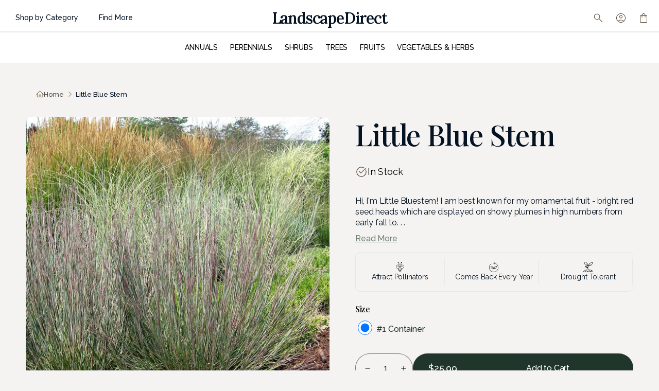

--- FILE ---
content_type: text/html; charset=utf-8
request_url: https://landscapedirect.ca/products/little-blue-stem
body_size: 69915
content:
<!doctype html>
<html class="no-js" lang="en">
  
<meta name="google-site-verification" content="Z27dziMdFt3A07dOiS-9VhLX330CW21ojKvhrS4Xl1Q" />
  
  <head>

    <!-- Google tag 2025 Blake (gtag.js) -->
<script async src="https://www.googletagmanager.com/gtag/js?id=G-RW1JXDRVXG"></script>
<script>
  window.dataLayer = window.dataLayer || [];
  function gtag(){dataLayer.push(arguments);}
  gtag('js', new Date());

  gtag('config', 'G-RW1JXDRVXG');
</script>
    <meta name="google-site-verification" content="Z27dziMdFt3A07dOiS-9VhLX330CW21ojKvhrS4Xl1Q" />

    <!-- Google tag Connner 2025 (gtag.js) event -->
<script>
  gtag('event', 'add_payment_info', {
    // <event_parameters>
  });
</script>
    
    <!-- Google tag (gtag.js) event -->
<script>
  gtag('event', 'conversion_event_purchase', {
    // <event_parameters>
  });
</script>

    <meta name="google-site-verification" content="RdPhLb4BMHI65YyqYyfakC1RNhucUJlCC3I9-CkMGNI" />
    <meta charset="utf-8">
    <meta http-equiv="X-UA-Compatible" content="IE=edge">
    <meta name="viewport" content="width=device-width,initial-scale=1">
    <meta name="theme-color" content="">
    <link rel="canonical" href="https://landscapedirect.ca/products/little-blue-stem">
    <link rel="preconnect" href="https://cdn.shopify.com" crossorigin>
    
    <script src="https://cdnjs.cloudflare.com/ajax/libs/jquery/3.7.1/jquery.min.js" integrity="sha512-v2CJ7UaYy4JwqLDIrZUI/4hqeoQieOmAZNXBeQyjo21dadnwR+8ZaIJVT8EE2iyI61OV8e6M8PP2/4hpQINQ/g==" crossorigin="anonymous" referrerpolicy="no-referrer"></script>
    <link rel="preconnect" href="https://fonts.googleapis.com">
    <link rel="preconnect" href="https://fonts.gstatic.com" crossorigin>
    <link href="https://fonts.googleapis.com/css2?family=Lora:ital,wght@0,400..700;1,400..700&display=swap" rel="stylesheet">
    <link rel="preconnect" href="https://fonts.googleapis.com">
    <link rel="preconnect" href="https://fonts.gstatic.com" crossorigin>
    <link href="https://fonts.googleapis.com/css2?family=Lora:ital,wght@0,400..700;1,400..700&family=Merriweather:ital,wght@0,300;0,400;0,700;0,900;1,300;1,400;1,700;1,900&display=swap" rel="stylesheet">

    <link rel="preconnect" href="https://fonts.googleapis.com">
    <link rel="preconnect" href="https://fonts.gstatic.com" crossorigin>
    <link href="https://fonts.googleapis.com/css2?family=Lora:ital,wght@0,400..700;1,400..700&family=Playfair+Display:ital,wght@0,400..900;1,400..900&family=Raleway:ital,wght@0,100..900;1,100..900&display=swap" rel="stylesheet"><link rel="icon" type="image/png" href="//landscapedirect.ca/cdn/shop/files/Green1_1_copy.png?crop=center&height=32&v=1680494010&width=32"><link rel="preconnect" href="https://fonts.shopifycdn.com" crossorigin><title>
      Little Blue Stem
 &ndash; LandscapeDirect</title>

    
      <meta name="description" content="Hi, I&#39;m Little Bluestem! I am best known for my ornamental fruit - bright red seed heads which are displayed on showy plumes in high numbers from early fall to late winter. Not only is my seasonal fruit eye-catching and a unique addition to your garden, my grassy foliage also fights for your attention with its rounded ">
    

    

<meta property="og:site_name" content="LandscapeDirect">
<meta property="og:url" content="https://landscapedirect.ca/products/little-blue-stem">
<meta property="og:title" content="Little Blue Stem">
<meta property="og:type" content="product">
<meta property="og:description" content="Hi, I&#39;m Little Bluestem! I am best known for my ornamental fruit - bright red seed heads which are displayed on showy plumes in high numbers from early fall to late winter. Not only is my seasonal fruit eye-catching and a unique addition to your garden, my grassy foliage also fights for your attention with its rounded "><meta property="og:image" content="http://landscapedirect.ca/cdn/shop/products/little-blue-stem-4520127.jpg?v=1757988018">
  <meta property="og:image:secure_url" content="https://landscapedirect.ca/cdn/shop/products/little-blue-stem-4520127.jpg?v=1757988018">
  <meta property="og:image:width" content="1200">
  <meta property="og:image:height" content="1200"><meta property="og:price:amount" content="25.99">
  <meta property="og:price:currency" content="CAD"><meta name="twitter:card" content="summary_large_image">
<meta name="twitter:title" content="Little Blue Stem">
<meta name="twitter:description" content="Hi, I&#39;m Little Bluestem! I am best known for my ornamental fruit - bright red seed heads which are displayed on showy plumes in high numbers from early fall to late winter. Not only is my seasonal fruit eye-catching and a unique addition to your garden, my grassy foliage also fights for your attention with its rounded ">


    <script src="//landscapedirect.ca/cdn/shop/t/50/assets/global.js?v=85307915862327458061751386505" defer="defer"></script>
    <script>window.performance && window.performance.mark && window.performance.mark('shopify.content_for_header.start');</script><meta name="google-site-verification" content="7Y9p1OHwLXdO6_CrT_Or0Zigw9IrmdhPYl5UrEWAX1g">
<meta name="facebook-domain-verification" content="brzn2lckkop1yif7w5homq8hejjtsk">
<meta name="facebook-domain-verification" content="dpzyfcn63l3ma5144cwyi6nmaa81z1">
<meta name="google-site-verification" content="tBeS1YPsoUGUohlF9YvD67hYa9hj8MaaDPRUiOX1kIc">
<meta name="google-site-verification" content="hT6PrlTHSYpuCZyY3TEGdEYJF8uPa-33munpLP0wWRg">
<meta name="google-site-verification" content="7Y9p1OHwLXdO6_CrT_Or0Zigw9IrmdhPYl5UrEWAX1g">
<meta id="shopify-digital-wallet" name="shopify-digital-wallet" content="/27725070439/digital_wallets/dialog">
<meta name="shopify-checkout-api-token" content="eee40cc344b7a33a5670bcfb923b0011">
<link rel="alternate" hreflang="x-default" href="https://landscapedirect.ca/products/little-blue-stem">
<link rel="alternate" hreflang="en" href="https://landscapedirect.ca/products/little-blue-stem">
<link rel="alternate" hreflang="fr" href="https://landscapedirect.ca/fr/products/little-blue-stem">
<link rel="alternate" hreflang="en-US" href="https://landscapedirect.com/products/little-blue-stem">
<link rel="alternate" type="application/json+oembed" href="https://landscapedirect.ca/products/little-blue-stem.oembed">
<script async="async" src="/checkouts/internal/preloads.js?locale=en-CA"></script>
<link rel="preconnect" href="https://shop.app" crossorigin="anonymous">
<script async="async" src="https://shop.app/checkouts/internal/preloads.js?locale=en-CA&shop_id=27725070439" crossorigin="anonymous"></script>
<script id="apple-pay-shop-capabilities" type="application/json">{"shopId":27725070439,"countryCode":"CA","currencyCode":"CAD","merchantCapabilities":["supports3DS"],"merchantId":"gid:\/\/shopify\/Shop\/27725070439","merchantName":"LandscapeDirect","requiredBillingContactFields":["postalAddress","email","phone"],"requiredShippingContactFields":["postalAddress","email","phone"],"shippingType":"shipping","supportedNetworks":["visa","masterCard","amex","discover","interac","jcb"],"total":{"type":"pending","label":"LandscapeDirect","amount":"1.00"},"shopifyPaymentsEnabled":true,"supportsSubscriptions":true}</script>
<script id="shopify-features" type="application/json">{"accessToken":"eee40cc344b7a33a5670bcfb923b0011","betas":["rich-media-storefront-analytics"],"domain":"landscapedirect.ca","predictiveSearch":true,"shopId":27725070439,"locale":"en"}</script>
<script>var Shopify = Shopify || {};
Shopify.shop = "landscapedirect.myshopify.com";
Shopify.locale = "en";
Shopify.currency = {"active":"CAD","rate":"1.0"};
Shopify.country = "CA";
Shopify.theme = {"name":" 2025 Latest ","id":144485417152,"schema_name":"Dawn","schema_version":"7.0.1","theme_store_id":887,"role":"main"};
Shopify.theme.handle = "null";
Shopify.theme.style = {"id":null,"handle":null};
Shopify.cdnHost = "landscapedirect.ca/cdn";
Shopify.routes = Shopify.routes || {};
Shopify.routes.root = "/";</script>
<script type="module">!function(o){(o.Shopify=o.Shopify||{}).modules=!0}(window);</script>
<script>!function(o){function n(){var o=[];function n(){o.push(Array.prototype.slice.apply(arguments))}return n.q=o,n}var t=o.Shopify=o.Shopify||{};t.loadFeatures=n(),t.autoloadFeatures=n()}(window);</script>
<script>
  window.ShopifyPay = window.ShopifyPay || {};
  window.ShopifyPay.apiHost = "shop.app\/pay";
  window.ShopifyPay.redirectState = null;
</script>
<script id="shop-js-analytics" type="application/json">{"pageType":"product"}</script>
<script defer="defer" async type="module" src="//landscapedirect.ca/cdn/shopifycloud/shop-js/modules/v2/client.init-shop-cart-sync_BT-GjEfc.en.esm.js"></script>
<script defer="defer" async type="module" src="//landscapedirect.ca/cdn/shopifycloud/shop-js/modules/v2/chunk.common_D58fp_Oc.esm.js"></script>
<script defer="defer" async type="module" src="//landscapedirect.ca/cdn/shopifycloud/shop-js/modules/v2/chunk.modal_xMitdFEc.esm.js"></script>
<script type="module">
  await import("//landscapedirect.ca/cdn/shopifycloud/shop-js/modules/v2/client.init-shop-cart-sync_BT-GjEfc.en.esm.js");
await import("//landscapedirect.ca/cdn/shopifycloud/shop-js/modules/v2/chunk.common_D58fp_Oc.esm.js");
await import("//landscapedirect.ca/cdn/shopifycloud/shop-js/modules/v2/chunk.modal_xMitdFEc.esm.js");

  window.Shopify.SignInWithShop?.initShopCartSync?.({"fedCMEnabled":true,"windoidEnabled":true});

</script>
<script defer="defer" async type="module" src="//landscapedirect.ca/cdn/shopifycloud/shop-js/modules/v2/client.payment-terms_Ci9AEqFq.en.esm.js"></script>
<script defer="defer" async type="module" src="//landscapedirect.ca/cdn/shopifycloud/shop-js/modules/v2/chunk.common_D58fp_Oc.esm.js"></script>
<script defer="defer" async type="module" src="//landscapedirect.ca/cdn/shopifycloud/shop-js/modules/v2/chunk.modal_xMitdFEc.esm.js"></script>
<script type="module">
  await import("//landscapedirect.ca/cdn/shopifycloud/shop-js/modules/v2/client.payment-terms_Ci9AEqFq.en.esm.js");
await import("//landscapedirect.ca/cdn/shopifycloud/shop-js/modules/v2/chunk.common_D58fp_Oc.esm.js");
await import("//landscapedirect.ca/cdn/shopifycloud/shop-js/modules/v2/chunk.modal_xMitdFEc.esm.js");

  
</script>
<script>
  window.Shopify = window.Shopify || {};
  if (!window.Shopify.featureAssets) window.Shopify.featureAssets = {};
  window.Shopify.featureAssets['shop-js'] = {"shop-cart-sync":["modules/v2/client.shop-cart-sync_DZOKe7Ll.en.esm.js","modules/v2/chunk.common_D58fp_Oc.esm.js","modules/v2/chunk.modal_xMitdFEc.esm.js"],"init-fed-cm":["modules/v2/client.init-fed-cm_B6oLuCjv.en.esm.js","modules/v2/chunk.common_D58fp_Oc.esm.js","modules/v2/chunk.modal_xMitdFEc.esm.js"],"shop-cash-offers":["modules/v2/client.shop-cash-offers_D2sdYoxE.en.esm.js","modules/v2/chunk.common_D58fp_Oc.esm.js","modules/v2/chunk.modal_xMitdFEc.esm.js"],"shop-login-button":["modules/v2/client.shop-login-button_QeVjl5Y3.en.esm.js","modules/v2/chunk.common_D58fp_Oc.esm.js","modules/v2/chunk.modal_xMitdFEc.esm.js"],"pay-button":["modules/v2/client.pay-button_DXTOsIq6.en.esm.js","modules/v2/chunk.common_D58fp_Oc.esm.js","modules/v2/chunk.modal_xMitdFEc.esm.js"],"shop-button":["modules/v2/client.shop-button_DQZHx9pm.en.esm.js","modules/v2/chunk.common_D58fp_Oc.esm.js","modules/v2/chunk.modal_xMitdFEc.esm.js"],"avatar":["modules/v2/client.avatar_BTnouDA3.en.esm.js"],"init-windoid":["modules/v2/client.init-windoid_CR1B-cfM.en.esm.js","modules/v2/chunk.common_D58fp_Oc.esm.js","modules/v2/chunk.modal_xMitdFEc.esm.js"],"init-shop-for-new-customer-accounts":["modules/v2/client.init-shop-for-new-customer-accounts_C_vY_xzh.en.esm.js","modules/v2/client.shop-login-button_QeVjl5Y3.en.esm.js","modules/v2/chunk.common_D58fp_Oc.esm.js","modules/v2/chunk.modal_xMitdFEc.esm.js"],"init-shop-email-lookup-coordinator":["modules/v2/client.init-shop-email-lookup-coordinator_BI7n9ZSv.en.esm.js","modules/v2/chunk.common_D58fp_Oc.esm.js","modules/v2/chunk.modal_xMitdFEc.esm.js"],"init-shop-cart-sync":["modules/v2/client.init-shop-cart-sync_BT-GjEfc.en.esm.js","modules/v2/chunk.common_D58fp_Oc.esm.js","modules/v2/chunk.modal_xMitdFEc.esm.js"],"shop-toast-manager":["modules/v2/client.shop-toast-manager_DiYdP3xc.en.esm.js","modules/v2/chunk.common_D58fp_Oc.esm.js","modules/v2/chunk.modal_xMitdFEc.esm.js"],"init-customer-accounts":["modules/v2/client.init-customer-accounts_D9ZNqS-Q.en.esm.js","modules/v2/client.shop-login-button_QeVjl5Y3.en.esm.js","modules/v2/chunk.common_D58fp_Oc.esm.js","modules/v2/chunk.modal_xMitdFEc.esm.js"],"init-customer-accounts-sign-up":["modules/v2/client.init-customer-accounts-sign-up_iGw4briv.en.esm.js","modules/v2/client.shop-login-button_QeVjl5Y3.en.esm.js","modules/v2/chunk.common_D58fp_Oc.esm.js","modules/v2/chunk.modal_xMitdFEc.esm.js"],"shop-follow-button":["modules/v2/client.shop-follow-button_CqMgW2wH.en.esm.js","modules/v2/chunk.common_D58fp_Oc.esm.js","modules/v2/chunk.modal_xMitdFEc.esm.js"],"checkout-modal":["modules/v2/client.checkout-modal_xHeaAweL.en.esm.js","modules/v2/chunk.common_D58fp_Oc.esm.js","modules/v2/chunk.modal_xMitdFEc.esm.js"],"shop-login":["modules/v2/client.shop-login_D91U-Q7h.en.esm.js","modules/v2/chunk.common_D58fp_Oc.esm.js","modules/v2/chunk.modal_xMitdFEc.esm.js"],"lead-capture":["modules/v2/client.lead-capture_BJmE1dJe.en.esm.js","modules/v2/chunk.common_D58fp_Oc.esm.js","modules/v2/chunk.modal_xMitdFEc.esm.js"],"payment-terms":["modules/v2/client.payment-terms_Ci9AEqFq.en.esm.js","modules/v2/chunk.common_D58fp_Oc.esm.js","modules/v2/chunk.modal_xMitdFEc.esm.js"]};
</script>
<script>(function() {
  var isLoaded = false;
  function asyncLoad() {
    if (isLoaded) return;
    isLoaded = true;
    var urls = ["https:\/\/motivate.shopapps.site\/motivator.php?shop=landscapedirect.myshopify.com","https:\/\/countdown.conversionbear.com\/script?app=countdown\u0026shop=landscapedirect.myshopify.com","https:\/\/storage.nfcube.com\/instafeed-d0f2ac50f6561584c340bee8c247cd0e.js?shop=landscapedirect.myshopify.com"];
    for (var i = 0; i < urls.length; i++) {
      var s = document.createElement('script');
      s.type = 'text/javascript';
      s.async = true;
      s.src = urls[i];
      var x = document.getElementsByTagName('script')[0];
      x.parentNode.insertBefore(s, x);
    }
  };
  if(window.attachEvent) {
    window.attachEvent('onload', asyncLoad);
  } else {
    window.addEventListener('load', asyncLoad, false);
  }
})();</script>
<script id="__st">var __st={"a":27725070439,"offset":-18000,"reqid":"3dcc77ca-64de-4d24-9c58-21141547d921-1769357349","pageurl":"landscapedirect.ca\/products\/little-blue-stem","u":"eb7d7c6c4637","p":"product","rtyp":"product","rid":7158730916032};</script>
<script>window.ShopifyPaypalV4VisibilityTracking = true;</script>
<script id="captcha-bootstrap">!function(){'use strict';const t='contact',e='account',n='new_comment',o=[[t,t],['blogs',n],['comments',n],[t,'customer']],c=[[e,'customer_login'],[e,'guest_login'],[e,'recover_customer_password'],[e,'create_customer']],r=t=>t.map((([t,e])=>`form[action*='/${t}']:not([data-nocaptcha='true']) input[name='form_type'][value='${e}']`)).join(','),a=t=>()=>t?[...document.querySelectorAll(t)].map((t=>t.form)):[];function s(){const t=[...o],e=r(t);return a(e)}const i='password',u='form_key',d=['recaptcha-v3-token','g-recaptcha-response','h-captcha-response',i],f=()=>{try{return window.sessionStorage}catch{return}},m='__shopify_v',_=t=>t.elements[u];function p(t,e,n=!1){try{const o=window.sessionStorage,c=JSON.parse(o.getItem(e)),{data:r}=function(t){const{data:e,action:n}=t;return t[m]||n?{data:e,action:n}:{data:t,action:n}}(c);for(const[e,n]of Object.entries(r))t.elements[e]&&(t.elements[e].value=n);n&&o.removeItem(e)}catch(o){console.error('form repopulation failed',{error:o})}}const l='form_type',E='cptcha';function T(t){t.dataset[E]=!0}const w=window,h=w.document,L='Shopify',v='ce_forms',y='captcha';let A=!1;((t,e)=>{const n=(g='f06e6c50-85a8-45c8-87d0-21a2b65856fe',I='https://cdn.shopify.com/shopifycloud/storefront-forms-hcaptcha/ce_storefront_forms_captcha_hcaptcha.v1.5.2.iife.js',D={infoText:'Protected by hCaptcha',privacyText:'Privacy',termsText:'Terms'},(t,e,n)=>{const o=w[L][v],c=o.bindForm;if(c)return c(t,g,e,D).then(n);var r;o.q.push([[t,g,e,D],n]),r=I,A||(h.body.append(Object.assign(h.createElement('script'),{id:'captcha-provider',async:!0,src:r})),A=!0)});var g,I,D;w[L]=w[L]||{},w[L][v]=w[L][v]||{},w[L][v].q=[],w[L][y]=w[L][y]||{},w[L][y].protect=function(t,e){n(t,void 0,e),T(t)},Object.freeze(w[L][y]),function(t,e,n,w,h,L){const[v,y,A,g]=function(t,e,n){const i=e?o:[],u=t?c:[],d=[...i,...u],f=r(d),m=r(i),_=r(d.filter((([t,e])=>n.includes(e))));return[a(f),a(m),a(_),s()]}(w,h,L),I=t=>{const e=t.target;return e instanceof HTMLFormElement?e:e&&e.form},D=t=>v().includes(t);t.addEventListener('submit',(t=>{const e=I(t);if(!e)return;const n=D(e)&&!e.dataset.hcaptchaBound&&!e.dataset.recaptchaBound,o=_(e),c=g().includes(e)&&(!o||!o.value);(n||c)&&t.preventDefault(),c&&!n&&(function(t){try{if(!f())return;!function(t){const e=f();if(!e)return;const n=_(t);if(!n)return;const o=n.value;o&&e.removeItem(o)}(t);const e=Array.from(Array(32),(()=>Math.random().toString(36)[2])).join('');!function(t,e){_(t)||t.append(Object.assign(document.createElement('input'),{type:'hidden',name:u})),t.elements[u].value=e}(t,e),function(t,e){const n=f();if(!n)return;const o=[...t.querySelectorAll(`input[type='${i}']`)].map((({name:t})=>t)),c=[...d,...o],r={};for(const[a,s]of new FormData(t).entries())c.includes(a)||(r[a]=s);n.setItem(e,JSON.stringify({[m]:1,action:t.action,data:r}))}(t,e)}catch(e){console.error('failed to persist form',e)}}(e),e.submit())}));const S=(t,e)=>{t&&!t.dataset[E]&&(n(t,e.some((e=>e===t))),T(t))};for(const o of['focusin','change'])t.addEventListener(o,(t=>{const e=I(t);D(e)&&S(e,y())}));const B=e.get('form_key'),M=e.get(l),P=B&&M;t.addEventListener('DOMContentLoaded',(()=>{const t=y();if(P)for(const e of t)e.elements[l].value===M&&p(e,B);[...new Set([...A(),...v().filter((t=>'true'===t.dataset.shopifyCaptcha))])].forEach((e=>S(e,t)))}))}(h,new URLSearchParams(w.location.search),n,t,e,['guest_login'])})(!0,!0)}();</script>
<script integrity="sha256-4kQ18oKyAcykRKYeNunJcIwy7WH5gtpwJnB7kiuLZ1E=" data-source-attribution="shopify.loadfeatures" defer="defer" src="//landscapedirect.ca/cdn/shopifycloud/storefront/assets/storefront/load_feature-a0a9edcb.js" crossorigin="anonymous"></script>
<script crossorigin="anonymous" defer="defer" src="//landscapedirect.ca/cdn/shopifycloud/storefront/assets/shopify_pay/storefront-65b4c6d7.js?v=20250812"></script>
<script data-source-attribution="shopify.dynamic_checkout.dynamic.init">var Shopify=Shopify||{};Shopify.PaymentButton=Shopify.PaymentButton||{isStorefrontPortableWallets:!0,init:function(){window.Shopify.PaymentButton.init=function(){};var t=document.createElement("script");t.src="https://landscapedirect.ca/cdn/shopifycloud/portable-wallets/latest/portable-wallets.en.js",t.type="module",document.head.appendChild(t)}};
</script>
<script data-source-attribution="shopify.dynamic_checkout.buyer_consent">
  function portableWalletsHideBuyerConsent(e){var t=document.getElementById("shopify-buyer-consent"),n=document.getElementById("shopify-subscription-policy-button");t&&n&&(t.classList.add("hidden"),t.setAttribute("aria-hidden","true"),n.removeEventListener("click",e))}function portableWalletsShowBuyerConsent(e){var t=document.getElementById("shopify-buyer-consent"),n=document.getElementById("shopify-subscription-policy-button");t&&n&&(t.classList.remove("hidden"),t.removeAttribute("aria-hidden"),n.addEventListener("click",e))}window.Shopify?.PaymentButton&&(window.Shopify.PaymentButton.hideBuyerConsent=portableWalletsHideBuyerConsent,window.Shopify.PaymentButton.showBuyerConsent=portableWalletsShowBuyerConsent);
</script>
<script data-source-attribution="shopify.dynamic_checkout.cart.bootstrap">document.addEventListener("DOMContentLoaded",(function(){function t(){return document.querySelector("shopify-accelerated-checkout-cart, shopify-accelerated-checkout")}if(t())Shopify.PaymentButton.init();else{new MutationObserver((function(e,n){t()&&(Shopify.PaymentButton.init(),n.disconnect())})).observe(document.body,{childList:!0,subtree:!0})}}));
</script>
<link id="shopify-accelerated-checkout-styles" rel="stylesheet" media="screen" href="https://landscapedirect.ca/cdn/shopifycloud/portable-wallets/latest/accelerated-checkout-backwards-compat.css" crossorigin="anonymous">
<style id="shopify-accelerated-checkout-cart">
        #shopify-buyer-consent {
  margin-top: 1em;
  display: inline-block;
  width: 100%;
}

#shopify-buyer-consent.hidden {
  display: none;
}

#shopify-subscription-policy-button {
  background: none;
  border: none;
  padding: 0;
  text-decoration: underline;
  font-size: inherit;
  cursor: pointer;
}

#shopify-subscription-policy-button::before {
  box-shadow: none;
}

      </style>
<script id="sections-script" data-sections="header,footer" defer="defer" src="//landscapedirect.ca/cdn/shop/t/50/compiled_assets/scripts.js?v=26664"></script>
<script>window.performance && window.performance.mark && window.performance.mark('shopify.content_for_header.end');</script>


    <style data-shopify>
      @font-face {
  font-family: Montserrat;
  font-weight: 500;
  font-style: normal;
  font-display: swap;
  src: url("//landscapedirect.ca/cdn/fonts/montserrat/montserrat_n5.07ef3781d9c78c8b93c98419da7ad4fbeebb6635.woff2") format("woff2"),
       url("//landscapedirect.ca/cdn/fonts/montserrat/montserrat_n5.adf9b4bd8b0e4f55a0b203cdd84512667e0d5e4d.woff") format("woff");
}

      @font-face {
  font-family: Montserrat;
  font-weight: 700;
  font-style: normal;
  font-display: swap;
  src: url("//landscapedirect.ca/cdn/fonts/montserrat/montserrat_n7.3c434e22befd5c18a6b4afadb1e3d77c128c7939.woff2") format("woff2"),
       url("//landscapedirect.ca/cdn/fonts/montserrat/montserrat_n7.5d9fa6e2cae713c8fb539a9876489d86207fe957.woff") format("woff");
}

      @font-face {
  font-family: Montserrat;
  font-weight: 500;
  font-style: italic;
  font-display: swap;
  src: url("//landscapedirect.ca/cdn/fonts/montserrat/montserrat_i5.d3a783eb0cc26f2fda1e99d1dfec3ebaea1dc164.woff2") format("woff2"),
       url("//landscapedirect.ca/cdn/fonts/montserrat/montserrat_i5.76d414ea3d56bb79ef992a9c62dce2e9063bc062.woff") format("woff");
}

      @font-face {
  font-family: Montserrat;
  font-weight: 700;
  font-style: italic;
  font-display: swap;
  src: url("//landscapedirect.ca/cdn/fonts/montserrat/montserrat_i7.a0d4a463df4f146567d871890ffb3c80408e7732.woff2") format("woff2"),
       url("//landscapedirect.ca/cdn/fonts/montserrat/montserrat_i7.f6ec9f2a0681acc6f8152c40921d2a4d2e1a2c78.woff") format("woff");
}

      @font-face {
  font-family: Montserrat;
  font-weight: 700;
  font-style: normal;
  font-display: swap;
  src: url("//landscapedirect.ca/cdn/fonts/montserrat/montserrat_n7.3c434e22befd5c18a6b4afadb1e3d77c128c7939.woff2") format("woff2"),
       url("//landscapedirect.ca/cdn/fonts/montserrat/montserrat_n7.5d9fa6e2cae713c8fb539a9876489d86207fe957.woff") format("woff");
}


      :root {
        --font-body-family: Montserrat, sans-serif;
        --font-body-style: normal;
        --font-body-weight: 500;
        --font-body-weight-bold: 800;

        --font-heading-family: Montserrat, sans-serif;
        --font-heading-style: normal;
        --font-heading-weight: 700;

        --font-body-scale: 1.0;
        --font-heading-scale: 1.0;

        --color-base-text: 18, 18, 18;
        --color-shadow: 18, 18, 18;
        --color-base-background-1: 244, 243, 242;
        --color-base-background-2: 244, 243, 242;
        --color-base-solid-button-labels: 255, 255, 255;
        --color-base-outline-button-labels: 18, 18, 18;
        --color-base-accent-1: 129, 183, 149;
        --color-base-accent-2: 0, 117, 165;
        --payment-terms-background-color: #f4f3f2;

        --gradient-base-background-1: #f4f3f2;
        --gradient-base-background-2: #f4f3f2;
        --gradient-base-accent-1: #81b795;
        --gradient-base-accent-2: #0075a5;

        --media-padding: px;
        --media-border-opacity: 0.05;
        --media-border-width: 1px;
        --media-radius: 0px;
        --media-shadow-opacity: 0.0;
        --media-shadow-horizontal-offset: 0px;
        --media-shadow-vertical-offset: 4px;
        --media-shadow-blur-radius: 5px;
        --media-shadow-visible: 0;

        --page-width: 150rem;
        --page-width-margin: 0rem;

        --product-card-image-padding: 0.0rem;
        --product-card-corner-radius: 0.0rem;
        --product-card-text-alignment: left;
        --product-card-border-width: 0.0rem;
        --product-card-border-opacity: 0.1;
        --product-card-shadow-opacity: 0.0;
        --product-card-shadow-visible: 0;
        --product-card-shadow-horizontal-offset: 0.0rem;
        --product-card-shadow-vertical-offset: 0.4rem;
        --product-card-shadow-blur-radius: 0.5rem;

        --collection-card-image-padding: 0.0rem;
        --collection-card-corner-radius: 0.0rem;
        --collection-card-text-alignment: left;
        --collection-card-border-width: 0.0rem;
        --collection-card-border-opacity: 0.1;
        --collection-card-shadow-opacity: 0.0;
        --collection-card-shadow-visible: 0;
        --collection-card-shadow-horizontal-offset: 0.0rem;
        --collection-card-shadow-vertical-offset: 0.4rem;
        --collection-card-shadow-blur-radius: 0.5rem;

        --blog-card-image-padding: 0.0rem;
        --blog-card-corner-radius: 0.0rem;
        --blog-card-text-alignment: left;
        --blog-card-border-width: 0.0rem;
        --blog-card-border-opacity: 0.1;
        --blog-card-shadow-opacity: 0.0;
        --blog-card-shadow-visible: 0;
        --blog-card-shadow-horizontal-offset: 0.0rem;
        --blog-card-shadow-vertical-offset: 0.4rem;
        --blog-card-shadow-blur-radius: 0.5rem;

        --badge-corner-radius: 4.0rem;

        --popup-border-width: 1px;
        --popup-border-opacity: 0.1;
        --popup-corner-radius: 0px;
        --popup-shadow-opacity: 0.0;
        --popup-shadow-horizontal-offset: 0px;
        --popup-shadow-vertical-offset: 4px;
        --popup-shadow-blur-radius: 5px;

        --drawer-border-width: 1px;
        --drawer-border-opacity: 0.1;
        --drawer-shadow-opacity: 0.0;
        --drawer-shadow-horizontal-offset: 0px;
        --drawer-shadow-vertical-offset: 4px;
        --drawer-shadow-blur-radius: 5px;

        --spacing-sections-desktop: 0px;
        --spacing-sections-mobile: 0px;

        --grid-desktop-vertical-spacing: 8px;
        --grid-desktop-horizontal-spacing: 8px;
        --grid-mobile-vertical-spacing: 4px;
        --grid-mobile-horizontal-spacing: 4px;

        --text-boxes-border-opacity: 0.1;
        --text-boxes-border-width: 0px;
        --text-boxes-radius: 0px;
        --text-boxes-shadow-opacity: 0.0;
        --text-boxes-shadow-visible: 0;
        --text-boxes-shadow-horizontal-offset: 0px;
        --text-boxes-shadow-vertical-offset: 4px;
        --text-boxes-shadow-blur-radius: 5px;

        --buttons-radius: 34px;
        --buttons-radius-outset: 35px;
        --buttons-border-width: 1px;
        --buttons-border-opacity: 1.0;
        --buttons-shadow-opacity: 0.0;
        --buttons-shadow-visible: 0;
        --buttons-shadow-horizontal-offset: 0px;
        --buttons-shadow-vertical-offset: 4px;
        --buttons-shadow-blur-radius: 5px;
        --buttons-border-offset: 0.3px;

        --inputs-radius: 0px;
        --inputs-border-width: 1px;
        --inputs-border-opacity: 0.55;
        --inputs-shadow-opacity: 0.0;
        --inputs-shadow-horizontal-offset: 0px;
        --inputs-margin-offset: 0px;
        --inputs-shadow-vertical-offset: 4px;
        --inputs-shadow-blur-radius: 5px;
        --inputs-radius-outset: 0px;

        --variant-pills-radius: 40px;
        --variant-pills-border-width: 1px;
        --variant-pills-border-opacity: 0.55;
        --variant-pills-shadow-opacity: 0.0;
        --variant-pills-shadow-horizontal-offset: 0px;
        --variant-pills-shadow-vertical-offset: 4px;
        --variant-pills-shadow-blur-radius: 5px;
      }

      *,
      *::before,
      *::after {
        box-sizing: inherit;
      }

      html {
        box-sizing: border-box;
        font-size: calc(var(--font-body-scale) * 62.5%);
        height: 100%;
      }

      body {
        display: grid;
        grid-template-rows: auto auto 1fr auto;
        grid-template-columns: 100%;
        min-height: 100%;
        margin: 0;
        font-size: 1.5rem;
        letter-spacing: 0.06rem;
        line-height: calc(1 + 0.8 / var(--font-body-scale));
        font-family: var(--font-body-family);
        font-style: var(--font-body-style);
        font-weight: var(--font-body-weight);
      }

      @media screen and (min-width: 750px) {
        body {
          font-size: 1.6rem;
        }
      }
    </style>
    <link rel="stylesheet" href="https://cdn.jsdelivr.net/npm/swiper@8/swiper-bundle.min.css" />
    <link href="//landscapedirect.ca/cdn/shop/t/50/assets/base.css?v=146694912410339307561751386472" rel="stylesheet" type="text/css" media="all" />
<link rel="preload" as="font" href="//landscapedirect.ca/cdn/fonts/montserrat/montserrat_n5.07ef3781d9c78c8b93c98419da7ad4fbeebb6635.woff2" type="font/woff2" crossorigin><link rel="preload" as="font" href="//landscapedirect.ca/cdn/fonts/montserrat/montserrat_n7.3c434e22befd5c18a6b4afadb1e3d77c128c7939.woff2" type="font/woff2" crossorigin><link rel="stylesheet" href="//landscapedirect.ca/cdn/shop/t/50/assets/component-predictive-search.css?v=84413193970801832451751386492" media="print" onload="this.media='all'"><script>document.documentElement.className = document.documentElement.className.replace('no-js', 'js');
    if (Shopify.designMode) {
      document.documentElement.classList.add('shopify-design-mode');
    }
    </script>
    <link rel="preconnect" href="https://fonts.googleapis.com">
<link rel="preconnect" href="https://fonts.gstatic.com" crossorigin>
<link href="https://fonts.googleapis.com/css2?family=Playfair:ital,opsz,wght@0,5..1200,300..900;1,5..1200,300..900&family=Raleway:ital,wght@0,100..900;1,100..900&display=swap" rel="stylesheet">
  <!-- CSS -->
<link rel="stylesheet" href="https://unpkg.com/flickity@2/dist/flickity.min.css">
    <script src="https://code.jquery.com/jquery-3.6.3.min.js" integrity="sha256-pvPw+upLPUjgMXY0G+8O0xUf+/Im1MZjXxxgOcBQBXU=" crossorigin="anonymous"></script>
<!-- JavaScript -->
<script src="https://unpkg.com/flickity@2/dist/flickity.pkgd.min.js"></script> 
    <script src="https://cdn.jsdelivr.net/npm/swiper@8/swiper-bundle.min.js"></script>
  
<script async defer src="https://tools.luckyorange.com/core/lo.js?site-id=9fdc7f46"></script><!-- Start Advanced Store Localization Code: https://apps.shopify.com/advanced-geo-functions --> 
<script rel="asl_jquery" src="https://code.jquery.com/jquery-3.6.0.min.js"></script><script type="text/javascript">

window.asl_location_override = function(type, location){
    localStorage.removeItem('country_override');
    localStorage.removeItem('region_override');
    localStorage.removeItem('zip_override');
    if(typeof location === '') localStorage.removeItem(type);
    else localStorage.setItem(type, location);
}
window.asl_deferload = function(){
    const asl_params = new URLSearchParams(window.location.search);
    var asl_override = '';     
    if(asl_params.has('region_redirected')) { localStorage.removeItem('zip_override'); localStorage.removeItem('country_override'); localStorage.removeItem('region_override'); }
        else if(asl_params.has('country_override')) { asl_override = '&country_override='+asl_params.get('country_override');  }
    else if(asl_params.has('region_override')){ asl_override = '&region_override='+asl_params.get('region_override');  localStorage.removeItem('country_override'); }
        else if(localStorage.getItem('country_override') !== null && localStorage.getItem('country_override') !== '')  asl_override = '&country_overridden='+localStorage.getItem('country_override');
    else if(localStorage.getItem('region_override') !== null && localStorage.getItem('region_override') !== '')  asl_override = '&region_overridden='+localStorage.getItem('region_override');  


    (function($){
        var asl_s = document.createElement("script"); 
        asl_s.src = "https://localize.shop-keeper.com/api.js?themeid=144485417152&url="+encodeURIComponent(window.location.toString())+asl_override;
        asl_s.type = 'text/javascript';
        asl_s.onerror = function(){ $('style#asl_cleaner').remove(); $('style#asl_filter').remove(); $('style#asl_custom_filters').remove(); }
        try{
            document.getElementsByTagName("head")[0].appendChild(asl_s);
        } catch(error){
            $('style#asl_cleaner').remove(); 
            $('style#asl_custom_filters').remove();
            $('style#asl_filter').remove(); 
        }
    })(jQuery);
}
if(typeof jQuery === 'undefined'){
    var asl_jq = document.createElement("script"); 
    console.log('Advanced Store Localization: You should enable jQuery in "System" to speed up loading');
    asl_jq.src = "https://code.jquery.com/jquery-3.6.0.min.js";
    asl_jq.onload = function(){ asl_deferload(); }
    asl_jq.type = 'text/javascript';
    document.getElementsByTagName("head")[0].appendChild(asl_jq);
} else {
    asl_deferload();
}
</script>

<style id="asl_filter">
</style>
<style id="asl_cleaner">
.asl_discard  { visibility: none !important; opacity: 0 !important }
</style>
<style>
    </style>

<!-- End Advanced Store Localization Code --> 

<!-- BEGIN app block: shopify://apps/geo-pro-geolocation/blocks/geopro/16fc5313-7aee-4e90-ac95-f50fc7c8b657 --><!-- This snippet is used to load Geo:Pro data on the storefront -->
<meta class='geo-ip' content='[base64]'>
<!-- This snippet initializes the plugin -->
<script async>
  try {
    const loadGeoPro=()=>{let e=e=>{if(!e||e.isCrawler||"success"!==e.message){window.geopro_cancel="1";return}let o=e.isAdmin?"el-geoip-location-admin":"el-geoip-location",s=Date.now()+864e5;localStorage.setItem(o,JSON.stringify({value:e.data,expires:s})),e.isAdmin&&localStorage.setItem("el-geoip-admin",JSON.stringify({value:"1",expires:s}))},o=new XMLHttpRequest;o.open("GET","https://geo.geoproapp.com?x-api-key=91e359ab7-2b63-539e-1de2-c4bf731367a7",!0),o.responseType="json",o.onload=()=>e(200===o.status?o.response:null),o.send()},load=!["el-geoip-location-admin","el-geoip-location"].some(e=>{try{let o=JSON.parse(localStorage.getItem(e));return o&&o.expires>Date.now()}catch(s){return!1}});load&&loadGeoPro();
  } catch(e) {
    console.warn('Geo:Pro error', e);
    window.geopro_cancel = '1';
  }
</script>
<script src="https://cdn.shopify.com/extensions/019b746b-26da-7a64-a671-397924f34f11/easylocation-195/assets/easylocation-storefront.min.js" type="text/javascript" async></script>


<!-- END app block --><!-- BEGIN app block: shopify://apps/tinyseo/blocks/breadcrumbs-json-ld-embed/0605268f-f7c4-4e95-b560-e43df7d59ae4 -->
<!-- END app block --><!-- BEGIN app block: shopify://apps/thoughtmetric/blocks/tm/5a9f9e10-3a9f-41b1-8250-d2eab3bd19a4 --><script>
  !function(t,e,i){if(!t.thoughtmetric){t.thoughtmetricQueue=t.thoughtmetricQueue||[],t.thoughtmetric=t.thoughtmetric||function(){t.thoughtmetricQueue.push(arguments)};var u=e.createElement("script");u.async=!0,u.src="/apps/data/init.js";var h=e.getElementsByTagName("script")[0];h.parentNode.insertBefore(u,h)}}(window,document);
  thoughtmetric("init","ID-b285b37d0d24d4dd");  thoughtmetric("proxy","shopify"); thoughtmetric("pageview");
</script>



<!-- END app block --><!-- BEGIN app block: shopify://apps/microsoft-clarity/blocks/clarity_js/31c3d126-8116-4b4a-8ba1-baeda7c4aeea -->
<script type="text/javascript">
  (function (c, l, a, r, i, t, y) {
    c[a] = c[a] || function () { (c[a].q = c[a].q || []).push(arguments); };
    t = l.createElement(r); t.async = 1; t.src = "https://www.clarity.ms/tag/" + i + "?ref=shopify";
    y = l.getElementsByTagName(r)[0]; y.parentNode.insertBefore(t, y);

    c.Shopify.loadFeatures([{ name: "consent-tracking-api", version: "0.1" }], error => {
      if (error) {
        console.error("Error loading Shopify features:", error);
        return;
      }

      c[a]('consentv2', {
        ad_Storage: c.Shopify.customerPrivacy.marketingAllowed() ? "granted" : "denied",
        analytics_Storage: c.Shopify.customerPrivacy.analyticsProcessingAllowed() ? "granted" : "denied",
      });
    });

    l.addEventListener("visitorConsentCollected", function (e) {
      c[a]('consentv2', {
        ad_Storage: e.detail.marketingAllowed ? "granted" : "denied",
        analytics_Storage: e.detail.analyticsAllowed ? "granted" : "denied",
      });
    });
  })(window, document, "clarity", "script", "sm15d0xh7i");
</script>



<!-- END app block --><!-- BEGIN app block: shopify://apps/microsoft-clarity/blocks/brandAgents_js/31c3d126-8116-4b4a-8ba1-baeda7c4aeea -->





<!-- END app block --><!-- BEGIN app block: shopify://apps/tinyseo/blocks/product-json-ld-embed/0605268f-f7c4-4e95-b560-e43df7d59ae4 -->
<!-- END app block --><script src="https://cdn.shopify.com/extensions/019beb7e-a916-7383-89cc-4d92e836490a/conversionbear-salespop-42/assets/salespop-widget.js" type="text/javascript" defer="defer"></script>
<link href="https://monorail-edge.shopifysvc.com" rel="dns-prefetch">
<script>(function(){if ("sendBeacon" in navigator && "performance" in window) {try {var session_token_from_headers = performance.getEntriesByType('navigation')[0].serverTiming.find(x => x.name == '_s').description;} catch {var session_token_from_headers = undefined;}var session_cookie_matches = document.cookie.match(/_shopify_s=([^;]*)/);var session_token_from_cookie = session_cookie_matches && session_cookie_matches.length === 2 ? session_cookie_matches[1] : "";var session_token = session_token_from_headers || session_token_from_cookie || "";function handle_abandonment_event(e) {var entries = performance.getEntries().filter(function(entry) {return /monorail-edge.shopifysvc.com/.test(entry.name);});if (!window.abandonment_tracked && entries.length === 0) {window.abandonment_tracked = true;var currentMs = Date.now();var navigation_start = performance.timing.navigationStart;var payload = {shop_id: 27725070439,url: window.location.href,navigation_start,duration: currentMs - navigation_start,session_token,page_type: "product"};window.navigator.sendBeacon("https://monorail-edge.shopifysvc.com/v1/produce", JSON.stringify({schema_id: "online_store_buyer_site_abandonment/1.1",payload: payload,metadata: {event_created_at_ms: currentMs,event_sent_at_ms: currentMs}}));}}window.addEventListener('pagehide', handle_abandonment_event);}}());</script>
<script id="web-pixels-manager-setup">(function e(e,d,r,n,o){if(void 0===o&&(o={}),!Boolean(null===(a=null===(i=window.Shopify)||void 0===i?void 0:i.analytics)||void 0===a?void 0:a.replayQueue)){var i,a;window.Shopify=window.Shopify||{};var t=window.Shopify;t.analytics=t.analytics||{};var s=t.analytics;s.replayQueue=[],s.publish=function(e,d,r){return s.replayQueue.push([e,d,r]),!0};try{self.performance.mark("wpm:start")}catch(e){}var l=function(){var e={modern:/Edge?\/(1{2}[4-9]|1[2-9]\d|[2-9]\d{2}|\d{4,})\.\d+(\.\d+|)|Firefox\/(1{2}[4-9]|1[2-9]\d|[2-9]\d{2}|\d{4,})\.\d+(\.\d+|)|Chrom(ium|e)\/(9{2}|\d{3,})\.\d+(\.\d+|)|(Maci|X1{2}).+ Version\/(15\.\d+|(1[6-9]|[2-9]\d|\d{3,})\.\d+)([,.]\d+|)( \(\w+\)|)( Mobile\/\w+|) Safari\/|Chrome.+OPR\/(9{2}|\d{3,})\.\d+\.\d+|(CPU[ +]OS|iPhone[ +]OS|CPU[ +]iPhone|CPU IPhone OS|CPU iPad OS)[ +]+(15[._]\d+|(1[6-9]|[2-9]\d|\d{3,})[._]\d+)([._]\d+|)|Android:?[ /-](13[3-9]|1[4-9]\d|[2-9]\d{2}|\d{4,})(\.\d+|)(\.\d+|)|Android.+Firefox\/(13[5-9]|1[4-9]\d|[2-9]\d{2}|\d{4,})\.\d+(\.\d+|)|Android.+Chrom(ium|e)\/(13[3-9]|1[4-9]\d|[2-9]\d{2}|\d{4,})\.\d+(\.\d+|)|SamsungBrowser\/([2-9]\d|\d{3,})\.\d+/,legacy:/Edge?\/(1[6-9]|[2-9]\d|\d{3,})\.\d+(\.\d+|)|Firefox\/(5[4-9]|[6-9]\d|\d{3,})\.\d+(\.\d+|)|Chrom(ium|e)\/(5[1-9]|[6-9]\d|\d{3,})\.\d+(\.\d+|)([\d.]+$|.*Safari\/(?![\d.]+ Edge\/[\d.]+$))|(Maci|X1{2}).+ Version\/(10\.\d+|(1[1-9]|[2-9]\d|\d{3,})\.\d+)([,.]\d+|)( \(\w+\)|)( Mobile\/\w+|) Safari\/|Chrome.+OPR\/(3[89]|[4-9]\d|\d{3,})\.\d+\.\d+|(CPU[ +]OS|iPhone[ +]OS|CPU[ +]iPhone|CPU IPhone OS|CPU iPad OS)[ +]+(10[._]\d+|(1[1-9]|[2-9]\d|\d{3,})[._]\d+)([._]\d+|)|Android:?[ /-](13[3-9]|1[4-9]\d|[2-9]\d{2}|\d{4,})(\.\d+|)(\.\d+|)|Mobile Safari.+OPR\/([89]\d|\d{3,})\.\d+\.\d+|Android.+Firefox\/(13[5-9]|1[4-9]\d|[2-9]\d{2}|\d{4,})\.\d+(\.\d+|)|Android.+Chrom(ium|e)\/(13[3-9]|1[4-9]\d|[2-9]\d{2}|\d{4,})\.\d+(\.\d+|)|Android.+(UC? ?Browser|UCWEB|U3)[ /]?(15\.([5-9]|\d{2,})|(1[6-9]|[2-9]\d|\d{3,})\.\d+)\.\d+|SamsungBrowser\/(5\.\d+|([6-9]|\d{2,})\.\d+)|Android.+MQ{2}Browser\/(14(\.(9|\d{2,})|)|(1[5-9]|[2-9]\d|\d{3,})(\.\d+|))(\.\d+|)|K[Aa][Ii]OS\/(3\.\d+|([4-9]|\d{2,})\.\d+)(\.\d+|)/},d=e.modern,r=e.legacy,n=navigator.userAgent;return n.match(d)?"modern":n.match(r)?"legacy":"unknown"}(),u="modern"===l?"modern":"legacy",c=(null!=n?n:{modern:"",legacy:""})[u],f=function(e){return[e.baseUrl,"/wpm","/b",e.hashVersion,"modern"===e.buildTarget?"m":"l",".js"].join("")}({baseUrl:d,hashVersion:r,buildTarget:u}),m=function(e){var d=e.version,r=e.bundleTarget,n=e.surface,o=e.pageUrl,i=e.monorailEndpoint;return{emit:function(e){var a=e.status,t=e.errorMsg,s=(new Date).getTime(),l=JSON.stringify({metadata:{event_sent_at_ms:s},events:[{schema_id:"web_pixels_manager_load/3.1",payload:{version:d,bundle_target:r,page_url:o,status:a,surface:n,error_msg:t},metadata:{event_created_at_ms:s}}]});if(!i)return console&&console.warn&&console.warn("[Web Pixels Manager] No Monorail endpoint provided, skipping logging."),!1;try{return self.navigator.sendBeacon.bind(self.navigator)(i,l)}catch(e){}var u=new XMLHttpRequest;try{return u.open("POST",i,!0),u.setRequestHeader("Content-Type","text/plain"),u.send(l),!0}catch(e){return console&&console.warn&&console.warn("[Web Pixels Manager] Got an unhandled error while logging to Monorail."),!1}}}}({version:r,bundleTarget:l,surface:e.surface,pageUrl:self.location.href,monorailEndpoint:e.monorailEndpoint});try{o.browserTarget=l,function(e){var d=e.src,r=e.async,n=void 0===r||r,o=e.onload,i=e.onerror,a=e.sri,t=e.scriptDataAttributes,s=void 0===t?{}:t,l=document.createElement("script"),u=document.querySelector("head"),c=document.querySelector("body");if(l.async=n,l.src=d,a&&(l.integrity=a,l.crossOrigin="anonymous"),s)for(var f in s)if(Object.prototype.hasOwnProperty.call(s,f))try{l.dataset[f]=s[f]}catch(e){}if(o&&l.addEventListener("load",o),i&&l.addEventListener("error",i),u)u.appendChild(l);else{if(!c)throw new Error("Did not find a head or body element to append the script");c.appendChild(l)}}({src:f,async:!0,onload:function(){if(!function(){var e,d;return Boolean(null===(d=null===(e=window.Shopify)||void 0===e?void 0:e.analytics)||void 0===d?void 0:d.initialized)}()){var d=window.webPixelsManager.init(e)||void 0;if(d){var r=window.Shopify.analytics;r.replayQueue.forEach((function(e){var r=e[0],n=e[1],o=e[2];d.publishCustomEvent(r,n,o)})),r.replayQueue=[],r.publish=d.publishCustomEvent,r.visitor=d.visitor,r.initialized=!0}}},onerror:function(){return m.emit({status:"failed",errorMsg:"".concat(f," has failed to load")})},sri:function(e){var d=/^sha384-[A-Za-z0-9+/=]+$/;return"string"==typeof e&&d.test(e)}(c)?c:"",scriptDataAttributes:o}),m.emit({status:"loading"})}catch(e){m.emit({status:"failed",errorMsg:(null==e?void 0:e.message)||"Unknown error"})}}})({shopId: 27725070439,storefrontBaseUrl: "https://landscapedirect.ca",extensionsBaseUrl: "https://extensions.shopifycdn.com/cdn/shopifycloud/web-pixels-manager",monorailEndpoint: "https://monorail-edge.shopifysvc.com/unstable/produce_batch",surface: "storefront-renderer",enabledBetaFlags: ["2dca8a86"],webPixelsConfigList: [{"id":"1729593536","configuration":"{\"accountID\":\"WFxUqZ\",\"webPixelConfig\":\"eyJlbmFibGVBZGRlZFRvQ2FydEV2ZW50cyI6IHRydWV9\"}","eventPayloadVersion":"v1","runtimeContext":"STRICT","scriptVersion":"524f6c1ee37bacdca7657a665bdca589","type":"APP","apiClientId":123074,"privacyPurposes":["ANALYTICS","MARKETING"],"dataSharingAdjustments":{"protectedCustomerApprovalScopes":["read_customer_address","read_customer_email","read_customer_name","read_customer_personal_data","read_customer_phone"]}},{"id":"1163559104","configuration":"{\"projectId\":\"sm15d0xh7i\"}","eventPayloadVersion":"v1","runtimeContext":"STRICT","scriptVersion":"cf1781658ed156031118fc4bbc2ed159","type":"APP","apiClientId":240074326017,"privacyPurposes":[],"capabilities":["advanced_dom_events"],"dataSharingAdjustments":{"protectedCustomerApprovalScopes":["read_customer_personal_data"]}},{"id":"470646976","configuration":"{\"config\":\"{\\\"google_tag_ids\\\":[\\\"AW-760881719\\\",\\\"GT-5M8SJ2F\\\",\\\"G-QMV7YR1P2K\\\"],\\\"target_country\\\":\\\"CA\\\",\\\"gtag_events\\\":[{\\\"type\\\":\\\"search\\\",\\\"action_label\\\":[\\\"AW-760881719\\\/OWCmCI3mo70aELfE6OoC\\\",\\\"G-QMV7YR1P2K\\\"]},{\\\"type\\\":\\\"begin_checkout\\\",\\\"action_label\\\":[\\\"AW-760881719\\\/cbH6CIHmo70aELfE6OoC\\\",\\\"G-QMV7YR1P2K\\\"]},{\\\"type\\\":\\\"view_item\\\",\\\"action_label\\\":[\\\"AW-760881719\\\/RLnwCIrmo70aELfE6OoC\\\",\\\"MC-G4J34QBXRD\\\",\\\"G-QMV7YR1P2K\\\"]},{\\\"type\\\":\\\"purchase\\\",\\\"action_label\\\":[\\\"AW-760881719\\\/0IIjCN7ao70aELfE6OoC\\\",\\\"MC-G4J34QBXRD\\\",\\\"G-QMV7YR1P2K\\\"]},{\\\"type\\\":\\\"page_view\\\",\\\"action_label\\\":[\\\"AW-760881719\\\/sKtsCIfmo70aELfE6OoC\\\",\\\"MC-G4J34QBXRD\\\",\\\"G-QMV7YR1P2K\\\"]},{\\\"type\\\":\\\"add_payment_info\\\",\\\"action_label\\\":[\\\"AW-760881719\\\/maa0CJDmo70aELfE6OoC\\\",\\\"G-QMV7YR1P2K\\\"]},{\\\"type\\\":\\\"add_to_cart\\\",\\\"action_label\\\":[\\\"AW-760881719\\\/9phgCITmo70aELfE6OoC\\\",\\\"G-QMV7YR1P2K\\\"]}],\\\"enable_monitoring_mode\\\":false}\"}","eventPayloadVersion":"v1","runtimeContext":"OPEN","scriptVersion":"b2a88bafab3e21179ed38636efcd8a93","type":"APP","apiClientId":1780363,"privacyPurposes":[],"dataSharingAdjustments":{"protectedCustomerApprovalScopes":["read_customer_address","read_customer_email","read_customer_name","read_customer_personal_data","read_customer_phone"]}},{"id":"207290560","configuration":"{\"pixel_id\":\"1153585055129684\",\"pixel_type\":\"facebook_pixel\",\"metaapp_system_user_token\":\"-\"}","eventPayloadVersion":"v1","runtimeContext":"OPEN","scriptVersion":"ca16bc87fe92b6042fbaa3acc2fbdaa6","type":"APP","apiClientId":2329312,"privacyPurposes":["ANALYTICS","MARKETING","SALE_OF_DATA"],"dataSharingAdjustments":{"protectedCustomerApprovalScopes":["read_customer_address","read_customer_email","read_customer_name","read_customer_personal_data","read_customer_phone"]}},{"id":"101220544","eventPayloadVersion":"v1","runtimeContext":"LAX","scriptVersion":"1","type":"CUSTOM","privacyPurposes":["ANALYTICS"],"name":"Google Analytics tag (migrated)"},{"id":"150372544","eventPayloadVersion":"1","runtimeContext":"LAX","scriptVersion":"1","type":"CUSTOM","privacyPurposes":[],"name":"ThoughtMetric"},{"id":"shopify-app-pixel","configuration":"{}","eventPayloadVersion":"v1","runtimeContext":"STRICT","scriptVersion":"0450","apiClientId":"shopify-pixel","type":"APP","privacyPurposes":["ANALYTICS","MARKETING"]},{"id":"shopify-custom-pixel","eventPayloadVersion":"v1","runtimeContext":"LAX","scriptVersion":"0450","apiClientId":"shopify-pixel","type":"CUSTOM","privacyPurposes":["ANALYTICS","MARKETING"]}],isMerchantRequest: false,initData: {"shop":{"name":"LandscapeDirect","paymentSettings":{"currencyCode":"CAD"},"myshopifyDomain":"landscapedirect.myshopify.com","countryCode":"CA","storefrontUrl":"https:\/\/landscapedirect.ca"},"customer":null,"cart":null,"checkout":null,"productVariants":[{"price":{"amount":25.99,"currencyCode":"CAD"},"product":{"title":"Little Blue Stem","vendor":"LandscapeDirect","id":"7158730916032","untranslatedTitle":"Little Blue Stem","url":"\/products\/little-blue-stem","type":"A"},"id":"44434173296832","image":{"src":"\/\/landscapedirect.ca\/cdn\/shop\/products\/little-blue-stem-4520127.jpg?v=1757988018"},"sku":"OGSCH0001","title":"#1 Container \/ 1 Plant","untranslatedTitle":"#1 Container \/ 1 Plant"},{"price":{"amount":78.99,"currencyCode":"CAD"},"product":{"title":"Little Blue Stem","vendor":"LandscapeDirect","id":"7158730916032","untranslatedTitle":"Little Blue Stem","url":"\/products\/little-blue-stem","type":"A"},"id":"44434173329600","image":{"src":"\/\/landscapedirect.ca\/cdn\/shop\/products\/little-blue-stem-4520127.jpg?v=1757988018"},"sku":"OGSCH0001-4","title":"#1 Container \/ 4 Plant Bundle","untranslatedTitle":"#1 Container \/ 4 Plant Bundle"}],"purchasingCompany":null},},"https://landscapedirect.ca/cdn","fcfee988w5aeb613cpc8e4bc33m6693e112",{"modern":"","legacy":""},{"shopId":"27725070439","storefrontBaseUrl":"https:\/\/landscapedirect.ca","extensionBaseUrl":"https:\/\/extensions.shopifycdn.com\/cdn\/shopifycloud\/web-pixels-manager","surface":"storefront-renderer","enabledBetaFlags":"[\"2dca8a86\"]","isMerchantRequest":"false","hashVersion":"fcfee988w5aeb613cpc8e4bc33m6693e112","publish":"custom","events":"[[\"page_viewed\",{}],[\"product_viewed\",{\"productVariant\":{\"price\":{\"amount\":25.99,\"currencyCode\":\"CAD\"},\"product\":{\"title\":\"Little Blue Stem\",\"vendor\":\"LandscapeDirect\",\"id\":\"7158730916032\",\"untranslatedTitle\":\"Little Blue Stem\",\"url\":\"\/products\/little-blue-stem\",\"type\":\"A\"},\"id\":\"44434173296832\",\"image\":{\"src\":\"\/\/landscapedirect.ca\/cdn\/shop\/products\/little-blue-stem-4520127.jpg?v=1757988018\"},\"sku\":\"OGSCH0001\",\"title\":\"#1 Container \/ 1 Plant\",\"untranslatedTitle\":\"#1 Container \/ 1 Plant\"}}]]"});</script><script>
  window.ShopifyAnalytics = window.ShopifyAnalytics || {};
  window.ShopifyAnalytics.meta = window.ShopifyAnalytics.meta || {};
  window.ShopifyAnalytics.meta.currency = 'CAD';
  var meta = {"product":{"id":7158730916032,"gid":"gid:\/\/shopify\/Product\/7158730916032","vendor":"LandscapeDirect","type":"A","handle":"little-blue-stem","variants":[{"id":44434173296832,"price":2599,"name":"Little Blue Stem - #1 Container \/ 1 Plant","public_title":"#1 Container \/ 1 Plant","sku":"OGSCH0001"},{"id":44434173329600,"price":7899,"name":"Little Blue Stem - #1 Container \/ 4 Plant Bundle","public_title":"#1 Container \/ 4 Plant Bundle","sku":"OGSCH0001-4"}],"remote":false},"page":{"pageType":"product","resourceType":"product","resourceId":7158730916032,"requestId":"3dcc77ca-64de-4d24-9c58-21141547d921-1769357349"}};
  for (var attr in meta) {
    window.ShopifyAnalytics.meta[attr] = meta[attr];
  }
</script>
<script class="analytics">
  (function () {
    var customDocumentWrite = function(content) {
      var jquery = null;

      if (window.jQuery) {
        jquery = window.jQuery;
      } else if (window.Checkout && window.Checkout.$) {
        jquery = window.Checkout.$;
      }

      if (jquery) {
        jquery('body').append(content);
      }
    };

    var hasLoggedConversion = function(token) {
      if (token) {
        return document.cookie.indexOf('loggedConversion=' + token) !== -1;
      }
      return false;
    }

    var setCookieIfConversion = function(token) {
      if (token) {
        var twoMonthsFromNow = new Date(Date.now());
        twoMonthsFromNow.setMonth(twoMonthsFromNow.getMonth() + 2);

        document.cookie = 'loggedConversion=' + token + '; expires=' + twoMonthsFromNow;
      }
    }

    var trekkie = window.ShopifyAnalytics.lib = window.trekkie = window.trekkie || [];
    if (trekkie.integrations) {
      return;
    }
    trekkie.methods = [
      'identify',
      'page',
      'ready',
      'track',
      'trackForm',
      'trackLink'
    ];
    trekkie.factory = function(method) {
      return function() {
        var args = Array.prototype.slice.call(arguments);
        args.unshift(method);
        trekkie.push(args);
        return trekkie;
      };
    };
    for (var i = 0; i < trekkie.methods.length; i++) {
      var key = trekkie.methods[i];
      trekkie[key] = trekkie.factory(key);
    }
    trekkie.load = function(config) {
      trekkie.config = config || {};
      trekkie.config.initialDocumentCookie = document.cookie;
      var first = document.getElementsByTagName('script')[0];
      var script = document.createElement('script');
      script.type = 'text/javascript';
      script.onerror = function(e) {
        var scriptFallback = document.createElement('script');
        scriptFallback.type = 'text/javascript';
        scriptFallback.onerror = function(error) {
                var Monorail = {
      produce: function produce(monorailDomain, schemaId, payload) {
        var currentMs = new Date().getTime();
        var event = {
          schema_id: schemaId,
          payload: payload,
          metadata: {
            event_created_at_ms: currentMs,
            event_sent_at_ms: currentMs
          }
        };
        return Monorail.sendRequest("https://" + monorailDomain + "/v1/produce", JSON.stringify(event));
      },
      sendRequest: function sendRequest(endpointUrl, payload) {
        // Try the sendBeacon API
        if (window && window.navigator && typeof window.navigator.sendBeacon === 'function' && typeof window.Blob === 'function' && !Monorail.isIos12()) {
          var blobData = new window.Blob([payload], {
            type: 'text/plain'
          });

          if (window.navigator.sendBeacon(endpointUrl, blobData)) {
            return true;
          } // sendBeacon was not successful

        } // XHR beacon

        var xhr = new XMLHttpRequest();

        try {
          xhr.open('POST', endpointUrl);
          xhr.setRequestHeader('Content-Type', 'text/plain');
          xhr.send(payload);
        } catch (e) {
          console.log(e);
        }

        return false;
      },
      isIos12: function isIos12() {
        return window.navigator.userAgent.lastIndexOf('iPhone; CPU iPhone OS 12_') !== -1 || window.navigator.userAgent.lastIndexOf('iPad; CPU OS 12_') !== -1;
      }
    };
    Monorail.produce('monorail-edge.shopifysvc.com',
      'trekkie_storefront_load_errors/1.1',
      {shop_id: 27725070439,
      theme_id: 144485417152,
      app_name: "storefront",
      context_url: window.location.href,
      source_url: "//landscapedirect.ca/cdn/s/trekkie.storefront.8d95595f799fbf7e1d32231b9a28fd43b70c67d3.min.js"});

        };
        scriptFallback.async = true;
        scriptFallback.src = '//landscapedirect.ca/cdn/s/trekkie.storefront.8d95595f799fbf7e1d32231b9a28fd43b70c67d3.min.js';
        first.parentNode.insertBefore(scriptFallback, first);
      };
      script.async = true;
      script.src = '//landscapedirect.ca/cdn/s/trekkie.storefront.8d95595f799fbf7e1d32231b9a28fd43b70c67d3.min.js';
      first.parentNode.insertBefore(script, first);
    };
    trekkie.load(
      {"Trekkie":{"appName":"storefront","development":false,"defaultAttributes":{"shopId":27725070439,"isMerchantRequest":null,"themeId":144485417152,"themeCityHash":"2711440348526992087","contentLanguage":"en","currency":"CAD","eventMetadataId":"a405342e-fb8f-411e-8e7e-7104c7a80820"},"isServerSideCookieWritingEnabled":true,"monorailRegion":"shop_domain","enabledBetaFlags":["65f19447"]},"Session Attribution":{},"S2S":{"facebookCapiEnabled":true,"source":"trekkie-storefront-renderer","apiClientId":580111}}
    );

    var loaded = false;
    trekkie.ready(function() {
      if (loaded) return;
      loaded = true;

      window.ShopifyAnalytics.lib = window.trekkie;

      var originalDocumentWrite = document.write;
      document.write = customDocumentWrite;
      try { window.ShopifyAnalytics.merchantGoogleAnalytics.call(this); } catch(error) {};
      document.write = originalDocumentWrite;

      window.ShopifyAnalytics.lib.page(null,{"pageType":"product","resourceType":"product","resourceId":7158730916032,"requestId":"3dcc77ca-64de-4d24-9c58-21141547d921-1769357349","shopifyEmitted":true});

      var match = window.location.pathname.match(/checkouts\/(.+)\/(thank_you|post_purchase)/)
      var token = match? match[1]: undefined;
      if (!hasLoggedConversion(token)) {
        setCookieIfConversion(token);
        window.ShopifyAnalytics.lib.track("Viewed Product",{"currency":"CAD","variantId":44434173296832,"productId":7158730916032,"productGid":"gid:\/\/shopify\/Product\/7158730916032","name":"Little Blue Stem - #1 Container \/ 1 Plant","price":"25.99","sku":"OGSCH0001","brand":"LandscapeDirect","variant":"#1 Container \/ 1 Plant","category":"A","nonInteraction":true,"remote":false},undefined,undefined,{"shopifyEmitted":true});
      window.ShopifyAnalytics.lib.track("monorail:\/\/trekkie_storefront_viewed_product\/1.1",{"currency":"CAD","variantId":44434173296832,"productId":7158730916032,"productGid":"gid:\/\/shopify\/Product\/7158730916032","name":"Little Blue Stem - #1 Container \/ 1 Plant","price":"25.99","sku":"OGSCH0001","brand":"LandscapeDirect","variant":"#1 Container \/ 1 Plant","category":"A","nonInteraction":true,"remote":false,"referer":"https:\/\/landscapedirect.ca\/products\/little-blue-stem"});
      }
    });


        var eventsListenerScript = document.createElement('script');
        eventsListenerScript.async = true;
        eventsListenerScript.src = "//landscapedirect.ca/cdn/shopifycloud/storefront/assets/shop_events_listener-3da45d37.js";
        document.getElementsByTagName('head')[0].appendChild(eventsListenerScript);

})();</script>
  <script>
  if (!window.ga || (window.ga && typeof window.ga !== 'function')) {
    window.ga = function ga() {
      (window.ga.q = window.ga.q || []).push(arguments);
      if (window.Shopify && window.Shopify.analytics && typeof window.Shopify.analytics.publish === 'function') {
        window.Shopify.analytics.publish("ga_stub_called", {}, {sendTo: "google_osp_migration"});
      }
      console.error("Shopify's Google Analytics stub called with:", Array.from(arguments), "\nSee https://help.shopify.com/manual/promoting-marketing/pixels/pixel-migration#google for more information.");
    };
    if (window.Shopify && window.Shopify.analytics && typeof window.Shopify.analytics.publish === 'function') {
      window.Shopify.analytics.publish("ga_stub_initialized", {}, {sendTo: "google_osp_migration"});
    }
  }
</script>
<script
  defer
  src="https://landscapedirect.ca/cdn/shopifycloud/perf-kit/shopify-perf-kit-3.0.4.min.js"
  data-application="storefront-renderer"
  data-shop-id="27725070439"
  data-render-region="gcp-us-east1"
  data-page-type="product"
  data-theme-instance-id="144485417152"
  data-theme-name="Dawn"
  data-theme-version="7.0.1"
  data-monorail-region="shop_domain"
  data-resource-timing-sampling-rate="10"
  data-shs="true"
  data-shs-beacon="true"
  data-shs-export-with-fetch="true"
  data-shs-logs-sample-rate="1"
  data-shs-beacon-endpoint="https://landscapedirect.ca/api/collect"
></script>
</head>

  <body class="gradient product" data-id="">
    <a class="skip-to-content-link button visually-hidden" href="#MainContent">
      Skip to content
    </a><div id="shopify-section-announcement-bar" class="shopify-section"><style>
  /* .announce_wraper{
    align-items:center;
  }
  .announcement-bar__message {
    display: flex;
    align-items: center;
    justify-content: center;
    column-gap: 15px;
}
  
  @media screen and (max-width:749px){
    
  } */
  .cus_announcement-bar {
    background-color: #587E55;
    display: grid;
    grid-template-columns: repeat(3, 1fr);
    align-items: center;
    padding: 10px;
  }
  .a_bar-content p, .a_bar-content a {
    margin: 0;
    letter-spacing: normal;
    font-size: 12px;
    font-family: "Inter";
    color: #fff;
  }
  .a_bar-content a {
    text-decoration-line: underline !important;
  }
  .a_bar-policy {
    text-align: right;
  }
  .a_bar-content {
    text-align: center;
  }
  .a_bar-policy span {
    color: #fff;
    letter-spacing: normal;
    font-size: 12px;
    font-family: "Inter";
  }
  .a_bar-social-icon span {
    padding-left: 10px;
  }
  .a_bar-policy span {
        padding-right: 10px;
  }
  .cus_announcement-bar a {
    text-decoration-line: unset;
  }
  @media screen and (max-width: 768px) {
    .a_bar-social-icon,
    .a_bar-policy {
    display: none;
   }
    .cus_announcement-bar {
      display: block;
    }
    .a_bar-content p, .a_bar-content a {
      font-size: 10px;
      text-align: center;
    }
  }
</style>


<!-- <script>
    var swiper = new Swiper(".mySwiper_announcement", {
      slidesPerView: 1,
      loop:true,
      autoplay:{
        delay: 3000
      },
      breakpoints: {
        750: {
          slidesPerView: 2,
          spaceBetween: 34,
          autoplay: {enabled: false}
        },
      }
    });
  </script> -->
       

</div>
    <div id="shopify-section-header" class="shopify-section section-header"><link rel="stylesheet" href="//landscapedirect.ca/cdn/shop/t/50/assets/component-list-menu.css?v=151968516119678728991751386486" media="print" onload="this.media='all'">
<link rel="stylesheet" href="//landscapedirect.ca/cdn/shop/t/50/assets/component-search.css?v=96455689198851321781751386494" media="print" onload="this.media='all'">
<link rel="stylesheet" href="//landscapedirect.ca/cdn/shop/t/50/assets/component-menu-drawer.css?v=182311192829367774911751386488" media="print" onload="this.media='all'">
<link rel="stylesheet" href="//landscapedirect.ca/cdn/shop/t/50/assets/component-cart-notification.css?v=150357009642182477081751386481" media="print" onload="this.media='all'">
<link rel="stylesheet" href="//landscapedirect.ca/cdn/shop/t/50/assets/component-cart-items.css?v=23917223812499722491751386481" media="print" onload="this.media='all'"><link rel="stylesheet" href="//landscapedirect.ca/cdn/shop/t/50/assets/component-price.css?v=65402837579211014041751386492" media="print" onload="this.media='all'">
  <link rel="stylesheet" href="//landscapedirect.ca/cdn/shop/t/50/assets/component-loading-overlay.css?v=167310470843593579841751386487" media="print" onload="this.media='all'"><link rel="stylesheet" href="//landscapedirect.ca/cdn/shop/t/50/assets/component-mega-menu.css?v=120565535974350196691751386488" media="print" onload="this.media='all'">
  <noscript><link href="//landscapedirect.ca/cdn/shop/t/50/assets/component-mega-menu.css?v=120565535974350196691751386488" rel="stylesheet" type="text/css" media="all" /></noscript><noscript><link href="//landscapedirect.ca/cdn/shop/t/50/assets/component-list-menu.css?v=151968516119678728991751386486" rel="stylesheet" type="text/css" media="all" /></noscript>
<noscript><link href="//landscapedirect.ca/cdn/shop/t/50/assets/component-search.css?v=96455689198851321781751386494" rel="stylesheet" type="text/css" media="all" /></noscript>
<noscript><link href="//landscapedirect.ca/cdn/shop/t/50/assets/component-menu-drawer.css?v=182311192829367774911751386488" rel="stylesheet" type="text/css" media="all" /></noscript>
<noscript><link href="//landscapedirect.ca/cdn/shop/t/50/assets/component-cart-notification.css?v=150357009642182477081751386481" rel="stylesheet" type="text/css" media="all" /></noscript>
<noscript><link href="//landscapedirect.ca/cdn/shop/t/50/assets/component-cart-items.css?v=23917223812499722491751386481" rel="stylesheet" type="text/css" media="all" /></noscript>

<style>
  header-drawer {
    justify-self: start;
    margin-left: -1.2rem;
  }

  .header__heading-logo {
    max-width: 200px;
  }
  

  .header__menu-item span {
    font-family: Raleway, sans-serif;
    font-size: 14px;
    font-weight: 500;
    line-height: 19.04px;
    letter-spacing: -.01em;
    text-align: left;
    text-underline-position: from-font;
    text-decoration-skip-ink: none;
    color: #000;
    text-transform: uppercase;
  }
  .header__search .search-text,
  .header_account .account-text,
  .header_cart .cart-text {
    font-size: 14px;
    font-family: 'lora';
    font-weight: 500;
    letter-spacing: normal;
    color: #58462F;
  }
  .header__search {
      align-items: center;
      flex-direction: row-reverse;
  }
  .header_account,
  .header_cart {
      display: flex;
      align-items: center;
  }
  .header_cart {
      gap: 5px;
  }
  .cart-count-bubble {
    background-color: #19372A;
  }
  
  @media screen and (min-width: 990px) {
    header-drawer {
      display: none;
    }
    .header__heading-link {
      margin-left: unset;
    }
    summary.list-menu__item {
    padding-right: 1.2rem !important;
    }
    .header__menu-item .icon-caret {
    display: none;
    }
  }

  .menu-drawer-container {
    display: flex;
  }

  .list-menu {
    list-style: none;
    padding: 0;
    margin: 0;
  }

  .list-menu--inline {
    display: inline-flex;
    flex-wrap: wrap;
  }

  summary.list-menu__item {
    padding-right: 2.7rem;
  }

  .list-menu__item {
    display: flex;
    align-items: center;
    line-height: calc(1 + 0.3 / var(--font-body-scale));
  }

  .list-menu__item--link {
    text-decoration: none;
    padding-bottom: 1rem;
    padding-top: 1rem;
    line-height: calc(1 + 0.8 / var(--font-body-scale));
  }

  @media screen and (min-width: 750px) {
    .list-menu__item--link {
      padding-bottom: 0.5rem;
      padding-top: 0.5rem;
    }

  }
  @media screen and (max-width: 768px) {
  .header__search .search-text,
  .header_account .account-text,
  .header_cart .cart-text {
    display: none;
  }
  .cus_header {
    padding-left: 20px;
    padding-right: 20px;
  }
  }
</style><style data-shopify>.header {
    padding-top: 4px;
    padding-bottom: 4px;
  }

  .section-header {
    margin-bottom: 0px;
  }

  @media screen and (min-width: 750px) {
    .section-header {
      margin-bottom: 0px;
    }
  }

  @media screen and (min-width: 990px) {
    .header {
      padding-top: 8px;
      padding-bottom: 8px;
    }
  }

/* Base Styling for Navigation Links */
.nav-linkx,
.dropdownx-link {
  text-decoration: none;
  font-family: Raleway;
  font-size: 14px;
  font-weight: 500;
  line-height: 19.04px;
  letter-spacing: -0.01em;
  text-align: left;
  text-underline-position: from-font;
  text-decoration-skip-ink: none;
  color: #041222;
  display: flex;
  align-items: center; /* Align text and icon vertically */
  justify-content: space-between; /* Space between text and icon */
  padding-left: 20px;
}

/* Navigation List Styling */
.navigationx {
  font-family: Raleway;
  font-size: 14px;
  font-weight: 500;
  line-height: 19.04px;
  letter-spacing: -0.01em;
  text-align: left;
  text-underline-position: from-font;
  text-decoration-skip-ink: none;
  color: #041222;
}

/* Main Navigation List */
.nav-listx {
  list-style: none;
  margin: 0;
  padding: 0;
  display: flex; /* To make items align horizontally */
}

/* Individual Navigation Items */
.nav-itemx {
  position: relative;
  padding: 1rem;
  transition: background 0.5s;
}

.nav-itemx:hover {
  background: white;
  cursor: pointer;
}

/* Dropdown Menu Styling */
.dropdownx {
    background: white;
    list-style: none;
    visibility: hidden;
    opacity: 0;
    position: absolute;
    margin: 1rem 0 0;
    padding: 0;
    min-width: 19rem;
    transition: all 0.5s ease;
    z-index: 9;
    width: 100%;
}

.nav-itemx:hover > .dropdownx {
  visibility: visible;
  opacity: 1;
}

.dropdownx-item {
  clear: both;
  width: 100%;
}

.dropdownx-link {
  display: block;
  padding: 0.8rem 4rem;
}
li.grandchild-dropdownx-item a {
    text-decoration: none;
    font-family: Raleway;
    font-size: 14px;
    font-weight: 500;
    line-height: 19.04px;
    letter-spacing: -0.01em;
    text-align: left;
    color: #041222;
}
/* Grandchild Dropdown Menu */
.grandchild-dropdownx {
  background: white;
  list-style: none;
  visibility: hidden;
  opacity: 0;
  position: absolute;
  margin: 0;
  padding: 0;
  min-width: 24rem;
  left: 100%; /* Positions it to the right of the parent dropdown */
  top: 0;
  transition: all 0.5s ease;
  width: 100%;  
}

.dropdownx-item:hover > .grandchild-dropdownx {
  visibility: visible;
  opacity: 1;
}

.grandchild-dropdownx-item {
  clear: both;
  width: 100%;
}

.grandchild-dropdownx-link {
  display: block;
  padding: 0.8rem 4rem;
}

.grandchild-dropdownx-link:hover {
  text-decoration: underline;
}

/* Dropdown Icon Styling */
.dropdown-icon {
  margin-left: 8px; /* Space between text and the icon */
  font-size: 12px;
  transition: transform 0.3s ease;
}
a.header__heading-link.link.link--text.focus-inset span.h2 {
    font-family: Lora;
    font-size: 30px;
    font-weight: 600;
    line-height: 38.4px;
    letter-spacing: -0.04em;
    text-align: left;
    text-underline-position: from-font;
    text-decoration-skip-ink: none;
    color: #041222;
}
/* Rotate icon when dropdown is active */
.nav-itemx:hover > .nav-linkx .dropdown-icon,
.dropdownx-item:hover > .dropdownx-link .dropdown-icon {
  transform: rotate(180deg); /* Rotate arrow for visual cue */
}

/* Grandchild dropdown icons do not rotate */
.grandchild-dropdownx .dropdown-icon {
  transform: none;
}

/* No icons for non-dropdown items */
.dropdownx-link .dropdown-icon,
.nav-linkx .dropdown-icon {
  display: none;
}

/* Display icons only for items with dropdowns */
.nav-itemx > .nav-linkx .dropdown-icon,
.dropdownx-item > .dropdownx-link .dropdown-icon {
  display: inline-block;
}

/* Responsive Menu */
@media (max-width: 990px) {
  nav.navigationx {
    display: none;
  }
}
@media screen and (max-width:500px) {
  a.header__heading-link.link.link--text.focus-inset span.h2{
    font-size: 16px;
  }
}</style><script src="//landscapedirect.ca/cdn/shop/t/50/assets/details-disclosure.js?v=153497636716254413831751386499" defer="defer"></script>
<script src="//landscapedirect.ca/cdn/shop/t/50/assets/details-modal.js?v=4511761896672669691751386500" defer="defer"></script>
<script src="//landscapedirect.ca/cdn/shop/t/50/assets/cart-notification.js?v=160453272920806432391751386475" defer="defer"></script><svg xmlns="http://www.w3.org/2000/svg" class="hidden">
  <symbol id="icon-search" viewbox="0 0 18 19" fill="none">
    <path fill-rule="evenodd" clip-rule="evenodd" d="M11.03 11.68A5.784 5.784 0 112.85 3.5a5.784 5.784 0 018.18 8.18zm.26 1.12a6.78 6.78 0 11.72-.7l5.4 5.4a.5.5 0 11-.71.7l-5.41-5.4z" fill="currentColor"/>
  </symbol>

  <symbol id="icon-close" class="icon icon-close" fill="none" viewBox="0 0 18 17">
    <path d="M.865 15.978a.5.5 0 00.707.707l7.433-7.431 7.579 7.282a.501.501 0 00.846-.37.5.5 0 00-.153-.351L9.712 8.546l7.417-7.416a.5.5 0 10-.707-.708L8.991 7.853 1.413.573a.5.5 0 10-.693.72l7.563 7.268-7.418 7.417z" fill="currentColor">
  </symbol>
</svg>
<div class="header-wrapper color-background-1 gradient header-wrapper--border-bottom">
  <header class="header header--top-center header--mobile-center  header--has-menu cus_header"><header-drawer data-breakpoint="tablet">
        <details id="Details-menu-drawer-container" class="menu-drawer-container">
          <summary class="header__icon header__icon--menu header__icon--summary link focus-inset" aria-label="Menu">
            <span>
              <svg xmlns="http://www.w3.org/2000/svg" aria-hidden="true" focusable="false" role="presentation" class="icon icon-hamburger" fill="none" viewBox="0 0 18 16">
  <path d="M1 .5a.5.5 0 100 1h15.71a.5.5 0 000-1H1zM.5 8a.5.5 0 01.5-.5h15.71a.5.5 0 010 1H1A.5.5 0 01.5 8zm0 7a.5.5 0 01.5-.5h15.71a.5.5 0 010 1H1a.5.5 0 01-.5-.5z" fill="currentColor">
</svg>

              <svg xmlns="http://www.w3.org/2000/svg" aria-hidden="true" focusable="false" role="presentation" class="icon icon-close" fill="none" viewBox="0 0 18 17">
  <path d="M.865 15.978a.5.5 0 00.707.707l7.433-7.431 7.579 7.282a.501.501 0 00.846-.37.5.5 0 00-.153-.351L9.712 8.546l7.417-7.416a.5.5 0 10-.707-.708L8.991 7.853 1.413.573a.5.5 0 10-.693.72l7.563 7.268-7.418 7.417z" fill="currentColor">
</svg>

            </span>
          </summary>
          <div id="menu-drawer" class="gradient menu-drawer motion-reduce" tabindex="-1">
            <div class="menu-drawer__inner-container">
              <div class="menu-drawer__navigation-container">
                <nav class="menu-drawer__navigation mobilemenix">
                  <ul class="menu-drawer__menu has-submenu list-menu" role="list"><li><details id="Details-menu-drawer-menu-item-1">
                            <summary class="menu-drawer__menu-item list-menu__item link link--text focus-inset">
                              Annuals
                              <svg viewBox="0 0 14 10" fill="none" aria-hidden="true" focusable="false" role="presentation" class="icon icon-arrow" xmlns="http://www.w3.org/2000/svg">
  <path fill-rule="evenodd" clip-rule="evenodd" d="M8.537.808a.5.5 0 01.817-.162l4 4a.5.5 0 010 .708l-4 4a.5.5 0 11-.708-.708L11.793 5.5H1a.5.5 0 010-1h10.793L8.646 1.354a.5.5 0 01-.109-.546z" fill="currentColor">
</svg>

                              <svg aria-hidden="true" focusable="false" role="presentation" class="icon icon-caret" viewBox="0 0 10 6">
  <path fill-rule="evenodd" clip-rule="evenodd" d="M9.354.646a.5.5 0 00-.708 0L5 4.293 1.354.646a.5.5 0 00-.708.708l4 4a.5.5 0 00.708 0l4-4a.5.5 0 000-.708z" fill="currentColor">
</svg>

                            </summary>
                            <div id="link-annuals" class="menu-drawer__submenu has-submenu gradient motion-reduce" tabindex="-1">
                              <div class="menu-drawer__inner-submenu">
                                <button class="menu-drawer__close-button link link--text focus-inset" aria-expanded="true">
                                  <svg viewBox="0 0 14 10" fill="none" aria-hidden="true" focusable="false" role="presentation" class="icon icon-arrow" xmlns="http://www.w3.org/2000/svg">
  <path fill-rule="evenodd" clip-rule="evenodd" d="M8.537.808a.5.5 0 01.817-.162l4 4a.5.5 0 010 .708l-4 4a.5.5 0 11-.708-.708L11.793 5.5H1a.5.5 0 010-1h10.793L8.646 1.354a.5.5 0 01-.109-.546z" fill="currentColor">
</svg>

                                  Annuals
                                </button>
                                <ul class="menu-drawer__menu list-menu" role="list" tabindex="-1"><li><a href="/collections/annuals" class="menu-drawer__menu-item link link--text list-menu__item focus-inset">
                                          Shop All Annuals
                                        </a></li><li><details id="Details-menu-drawer-submenu-2">
                                          <summary class="menu-drawer__menu-item link link--text list-menu__item focus-inset">
                                            Shop By Colour
                                            <svg viewBox="0 0 14 10" fill="none" aria-hidden="true" focusable="false" role="presentation" class="icon icon-arrow" xmlns="http://www.w3.org/2000/svg">
  <path fill-rule="evenodd" clip-rule="evenodd" d="M8.537.808a.5.5 0 01.817-.162l4 4a.5.5 0 010 .708l-4 4a.5.5 0 11-.708-.708L11.793 5.5H1a.5.5 0 010-1h10.793L8.646 1.354a.5.5 0 01-.109-.546z" fill="currentColor">
</svg>

                                            <svg aria-hidden="true" focusable="false" role="presentation" class="icon icon-caret" viewBox="0 0 10 6">
  <path fill-rule="evenodd" clip-rule="evenodd" d="M9.354.646a.5.5 0 00-.708 0L5 4.293 1.354.646a.5.5 0 00-.708.708l4 4a.5.5 0 00.708 0l4-4a.5.5 0 000-.708z" fill="currentColor">
</svg>

                                          </summary>
                                          <div id="childlink-shop-by-colour" class="menu-drawer__submenu has-submenu gradient motion-reduce">
                                            <button class="menu-drawer__close-button link link--text focus-inset" aria-expanded="true">
                                              <svg viewBox="0 0 14 10" fill="none" aria-hidden="true" focusable="false" role="presentation" class="icon icon-arrow" xmlns="http://www.w3.org/2000/svg">
  <path fill-rule="evenodd" clip-rule="evenodd" d="M8.537.808a.5.5 0 01.817-.162l4 4a.5.5 0 010 .708l-4 4a.5.5 0 11-.708-.708L11.793 5.5H1a.5.5 0 010-1h10.793L8.646 1.354a.5.5 0 01-.109-.546z" fill="currentColor">
</svg>

                                              Shop By Colour
                                            </button>
                                            <ul class="menu-drawer__menu list-menu" role="list" tabindex="-1"><li>
                                                  <a href="/collections/shop-red-annuals" class="menu-drawer__menu-item link link--text list-menu__item focus-inset">
                                                    Red
                                                  </a>
                                                </li><li>
                                                  <a href="/collections/shop-pink-annuals" class="menu-drawer__menu-item link link--text list-menu__item focus-inset">
                                                    Pink
                                                  </a>
                                                </li><li>
                                                  <a href="/collections/shop-purple-annuals" class="menu-drawer__menu-item link link--text list-menu__item focus-inset">
                                                    Purple
                                                  </a>
                                                </li><li>
                                                  <a href="/collections/shop-white-annuals" class="menu-drawer__menu-item link link--text list-menu__item focus-inset">
                                                    White
                                                  </a>
                                                </li><li>
                                                  <a href="/collections/shop-yellow-annuals" class="menu-drawer__menu-item link link--text list-menu__item focus-inset">
                                                    Yellow
                                                  </a>
                                                </li><li>
                                                  <a href="/collections/shop-orange-annuals" class="menu-drawer__menu-item link link--text list-menu__item focus-inset">
                                                    Orange
                                                  </a>
                                                </li><li>
                                                  <a href="/collections/shop-blue-annuals" class="menu-drawer__menu-item link link--text list-menu__item focus-inset">
                                                    Blue
                                                  </a>
                                                </li></ul>
                                          </div>
                                        </details></li><li><details id="Details-menu-drawer-submenu-3">
                                          <summary class="menu-drawer__menu-item link link--text list-menu__item focus-inset">
                                            Shop By Feature
                                            <svg viewBox="0 0 14 10" fill="none" aria-hidden="true" focusable="false" role="presentation" class="icon icon-arrow" xmlns="http://www.w3.org/2000/svg">
  <path fill-rule="evenodd" clip-rule="evenodd" d="M8.537.808a.5.5 0 01.817-.162l4 4a.5.5 0 010 .708l-4 4a.5.5 0 11-.708-.708L11.793 5.5H1a.5.5 0 010-1h10.793L8.646 1.354a.5.5 0 01-.109-.546z" fill="currentColor">
</svg>

                                            <svg aria-hidden="true" focusable="false" role="presentation" class="icon icon-caret" viewBox="0 0 10 6">
  <path fill-rule="evenodd" clip-rule="evenodd" d="M9.354.646a.5.5 0 00-.708 0L5 4.293 1.354.646a.5.5 0 00-.708.708l4 4a.5.5 0 00.708 0l4-4a.5.5 0 000-.708z" fill="currentColor">
</svg>

                                          </summary>
                                          <div id="childlink-shop-by-feature" class="menu-drawer__submenu has-submenu gradient motion-reduce">
                                            <button class="menu-drawer__close-button link link--text focus-inset" aria-expanded="true">
                                              <svg viewBox="0 0 14 10" fill="none" aria-hidden="true" focusable="false" role="presentation" class="icon icon-arrow" xmlns="http://www.w3.org/2000/svg">
  <path fill-rule="evenodd" clip-rule="evenodd" d="M8.537.808a.5.5 0 01.817-.162l4 4a.5.5 0 010 .708l-4 4a.5.5 0 11-.708-.708L11.793 5.5H1a.5.5 0 010-1h10.793L8.646 1.354a.5.5 0 01-.109-.546z" fill="currentColor">
</svg>

                                              Shop By Feature
                                            </button>
                                            <ul class="menu-drawer__menu list-menu" role="list" tabindex="-1"><li>
                                                  <a href="/collections/shop-multi-colour-annuals" class="menu-drawer__menu-item link link--text list-menu__item focus-inset">
                                                    Multi Colour
                                                  </a>
                                                </li><li>
                                                  <a href="/collections/shop-focal-point-annuals" class="menu-drawer__menu-item link link--text list-menu__item focus-inset">
                                                    Focal Point
                                                  </a>
                                                </li><li>
                                                  <a href="/collections/shop-foliage-annuals" class="menu-drawer__menu-item link link--text list-menu__item focus-inset">
                                                    Foliage
                                                  </a>
                                                </li><li>
                                                  <a href="/collections/shop-trailing-annuals" class="menu-drawer__menu-item link link--text list-menu__item focus-inset">
                                                    Trailing
                                                  </a>
                                                </li><li>
                                                  <a href="/collections/shop-flowering-annuals" class="menu-drawer__menu-item link link--text list-menu__item focus-inset">
                                                    Flowering
                                                  </a>
                                                </li></ul>
                                          </div>
                                        </details></li><li><details id="Details-menu-drawer-submenu-4">
                                          <summary class="menu-drawer__menu-item link link--text list-menu__item focus-inset">
                                            Shop by Variety
                                            <svg viewBox="0 0 14 10" fill="none" aria-hidden="true" focusable="false" role="presentation" class="icon icon-arrow" xmlns="http://www.w3.org/2000/svg">
  <path fill-rule="evenodd" clip-rule="evenodd" d="M8.537.808a.5.5 0 01.817-.162l4 4a.5.5 0 010 .708l-4 4a.5.5 0 11-.708-.708L11.793 5.5H1a.5.5 0 010-1h10.793L8.646 1.354a.5.5 0 01-.109-.546z" fill="currentColor">
</svg>

                                            <svg aria-hidden="true" focusable="false" role="presentation" class="icon icon-caret" viewBox="0 0 10 6">
  <path fill-rule="evenodd" clip-rule="evenodd" d="M9.354.646a.5.5 0 00-.708 0L5 4.293 1.354.646a.5.5 0 00-.708.708l4 4a.5.5 0 00.708 0l4-4a.5.5 0 000-.708z" fill="currentColor">
</svg>

                                          </summary>
                                          <div id="childlink-shop-by-variety" class="menu-drawer__submenu has-submenu gradient motion-reduce">
                                            <button class="menu-drawer__close-button link link--text focus-inset" aria-expanded="true">
                                              <svg viewBox="0 0 14 10" fill="none" aria-hidden="true" focusable="false" role="presentation" class="icon icon-arrow" xmlns="http://www.w3.org/2000/svg">
  <path fill-rule="evenodd" clip-rule="evenodd" d="M8.537.808a.5.5 0 01.817-.162l4 4a.5.5 0 010 .708l-4 4a.5.5 0 11-.708-.708L11.793 5.5H1a.5.5 0 010-1h10.793L8.646 1.354a.5.5 0 01-.109-.546z" fill="currentColor">
</svg>

                                              Shop by Variety
                                            </button>
                                            <ul class="menu-drawer__menu list-menu" role="list" tabindex="-1"><li>
                                                  <a href="/collections/shop-million-bells" class="menu-drawer__menu-item link link--text list-menu__item focus-inset">
                                                    Million Bells
                                                  </a>
                                                </li><li>
                                                  <a href="/collections/shop-petunias" class="menu-drawer__menu-item link link--text list-menu__item focus-inset">
                                                    Petunia
                                                  </a>
                                                </li><li>
                                                  <a href="/collections/shop-verbena" class="menu-drawer__menu-item link link--text list-menu__item focus-inset">
                                                    Verbena
                                                  </a>
                                                </li><li>
                                                  <a href="/collections/shop-coleus" class="menu-drawer__menu-item link link--text list-menu__item focus-inset">
                                                    Coleus
                                                  </a>
                                                </li><li>
                                                  <a href="/collections/shop-dahlias" class="menu-drawer__menu-item link link--text list-menu__item focus-inset">
                                                    Dahlia
                                                  </a>
                                                </li><li>
                                                  <a href="/collections/shop-begonias" class="menu-drawer__menu-item link link--text list-menu__item focus-inset">
                                                    Begonia
                                                  </a>
                                                </li><li>
                                                  <a href="/collections/shop-lobelias" class="menu-drawer__menu-item link link--text list-menu__item focus-inset">
                                                    Lobelia
                                                  </a>
                                                </li><li>
                                                  <a href="/collections/shop-sweet-potato-vines" class="menu-drawer__menu-item link link--text list-menu__item focus-inset">
                                                    Sweet Potato Vine
                                                  </a>
                                                </li><li>
                                                  <a href="/collections/shop-lantana" class="menu-drawer__menu-item link link--text list-menu__item focus-inset">
                                                    Lantana
                                                  </a>
                                                </li></ul>
                                          </div>
                                        </details></li><li><a href="/collections/new-2025-annuals" class="menu-drawer__menu-item link link--text list-menu__item focus-inset">
                                          NEW 2025 Annuals
                                        </a></li></ul>
                              </div>
                            </div>
                          </details></li><li><details id="Details-menu-drawer-menu-item-2">
                            <summary class="menu-drawer__menu-item list-menu__item link link--text focus-inset">
                              Shrubs
                              <svg viewBox="0 0 14 10" fill="none" aria-hidden="true" focusable="false" role="presentation" class="icon icon-arrow" xmlns="http://www.w3.org/2000/svg">
  <path fill-rule="evenodd" clip-rule="evenodd" d="M8.537.808a.5.5 0 01.817-.162l4 4a.5.5 0 010 .708l-4 4a.5.5 0 11-.708-.708L11.793 5.5H1a.5.5 0 010-1h10.793L8.646 1.354a.5.5 0 01-.109-.546z" fill="currentColor">
</svg>

                              <svg aria-hidden="true" focusable="false" role="presentation" class="icon icon-caret" viewBox="0 0 10 6">
  <path fill-rule="evenodd" clip-rule="evenodd" d="M9.354.646a.5.5 0 00-.708 0L5 4.293 1.354.646a.5.5 0 00-.708.708l4 4a.5.5 0 00.708 0l4-4a.5.5 0 000-.708z" fill="currentColor">
</svg>

                            </summary>
                            <div id="link-shrubs" class="menu-drawer__submenu has-submenu gradient motion-reduce" tabindex="-1">
                              <div class="menu-drawer__inner-submenu">
                                <button class="menu-drawer__close-button link link--text focus-inset" aria-expanded="true">
                                  <svg viewBox="0 0 14 10" fill="none" aria-hidden="true" focusable="false" role="presentation" class="icon icon-arrow" xmlns="http://www.w3.org/2000/svg">
  <path fill-rule="evenodd" clip-rule="evenodd" d="M8.537.808a.5.5 0 01.817-.162l4 4a.5.5 0 010 .708l-4 4a.5.5 0 11-.708-.708L11.793 5.5H1a.5.5 0 010-1h10.793L8.646 1.354a.5.5 0 01-.109-.546z" fill="currentColor">
</svg>

                                  Shrubs
                                </button>
                                <ul class="menu-drawer__menu list-menu" role="list" tabindex="-1"><li><a href="/collections/quart-shrubs" class="menu-drawer__menu-item link link--text list-menu__item focus-inset">
                                          New Shrubs
                                        </a></li><li><a href="/collections/shrubs" class="menu-drawer__menu-item link link--text list-menu__item focus-inset">
                                          Shop All Shrubs
                                        </a></li><li><details id="Details-menu-drawer-submenu-3">
                                          <summary class="menu-drawer__menu-item link link--text list-menu__item focus-inset">
                                            Sun Lovers
                                            <svg viewBox="0 0 14 10" fill="none" aria-hidden="true" focusable="false" role="presentation" class="icon icon-arrow" xmlns="http://www.w3.org/2000/svg">
  <path fill-rule="evenodd" clip-rule="evenodd" d="M8.537.808a.5.5 0 01.817-.162l4 4a.5.5 0 010 .708l-4 4a.5.5 0 11-.708-.708L11.793 5.5H1a.5.5 0 010-1h10.793L8.646 1.354a.5.5 0 01-.109-.546z" fill="currentColor">
</svg>

                                            <svg aria-hidden="true" focusable="false" role="presentation" class="icon icon-caret" viewBox="0 0 10 6">
  <path fill-rule="evenodd" clip-rule="evenodd" d="M9.354.646a.5.5 0 00-.708 0L5 4.293 1.354.646a.5.5 0 00-.708.708l4 4a.5.5 0 00.708 0l4-4a.5.5 0 000-.708z" fill="currentColor">
</svg>

                                          </summary>
                                          <div id="childlink-sun-lovers" class="menu-drawer__submenu has-submenu gradient motion-reduce">
                                            <button class="menu-drawer__close-button link link--text focus-inset" aria-expanded="true">
                                              <svg viewBox="0 0 14 10" fill="none" aria-hidden="true" focusable="false" role="presentation" class="icon icon-arrow" xmlns="http://www.w3.org/2000/svg">
  <path fill-rule="evenodd" clip-rule="evenodd" d="M8.537.808a.5.5 0 01.817-.162l4 4a.5.5 0 010 .708l-4 4a.5.5 0 11-.708-.708L11.793 5.5H1a.5.5 0 010-1h10.793L8.646 1.354a.5.5 0 01-.109-.546z" fill="currentColor">
</svg>

                                              Sun Lovers
                                            </button>
                                            <ul class="menu-drawer__menu list-menu" role="list" tabindex="-1"><li>
                                                  <a href="/collections/shop-sun-shrubs" class="menu-drawer__menu-item link link--text list-menu__item focus-inset">
                                                    Shop All Sun Shrubs
                                                  </a>
                                                </li><li>
                                                  <a href="/collections/shop-hydrangeas" class="menu-drawer__menu-item link link--text list-menu__item focus-inset">
                                                    Hydrangea
                                                  </a>
                                                </li><li>
                                                  <a href="/collections/shop-rose" class="menu-drawer__menu-item link link--text list-menu__item focus-inset">
                                                    Rose
                                                  </a>
                                                </li><li>
                                                  <a href="/collections/shop-hibiscus" class="menu-drawer__menu-item link link--text list-menu__item focus-inset">
                                                    Hibiscus
                                                  </a>
                                                </li><li>
                                                  <a href="/collections/shop-lilac" class="menu-drawer__menu-item link link--text list-menu__item focus-inset">
                                                    Lilac
                                                  </a>
                                                </li><li>
                                                  <a href="/collections/shop-summer-sweet" class="menu-drawer__menu-item link link--text list-menu__item focus-inset">
                                                    Summer Sweet
                                                  </a>
                                                </li><li>
                                                  <a href="/collections/shop-forsythia" class="menu-drawer__menu-item link link--text list-menu__item focus-inset">
                                                    Forsythia
                                                  </a>
                                                </li><li>
                                                  <a href="/collections/shop-viburnum" class="menu-drawer__menu-item link link--text list-menu__item focus-inset">
                                                    Viburnum
                                                  </a>
                                                </li><li>
                                                  <a href="/collections/shop-butterfly-bushes" class="menu-drawer__menu-item link link--text list-menu__item focus-inset">
                                                    Butterfly Bush
                                                  </a>
                                                </li><li>
                                                  <a href="/collections/shop-weigela" class="menu-drawer__menu-item link link--text list-menu__item focus-inset">
                                                    Weigela
                                                  </a>
                                                </li></ul>
                                          </div>
                                        </details></li><li><details id="Details-menu-drawer-submenu-4">
                                          <summary class="menu-drawer__menu-item link link--text list-menu__item focus-inset">
                                            Shade Tolerant
                                            <svg viewBox="0 0 14 10" fill="none" aria-hidden="true" focusable="false" role="presentation" class="icon icon-arrow" xmlns="http://www.w3.org/2000/svg">
  <path fill-rule="evenodd" clip-rule="evenodd" d="M8.537.808a.5.5 0 01.817-.162l4 4a.5.5 0 010 .708l-4 4a.5.5 0 11-.708-.708L11.793 5.5H1a.5.5 0 010-1h10.793L8.646 1.354a.5.5 0 01-.109-.546z" fill="currentColor">
</svg>

                                            <svg aria-hidden="true" focusable="false" role="presentation" class="icon icon-caret" viewBox="0 0 10 6">
  <path fill-rule="evenodd" clip-rule="evenodd" d="M9.354.646a.5.5 0 00-.708 0L5 4.293 1.354.646a.5.5 0 00-.708.708l4 4a.5.5 0 00.708 0l4-4a.5.5 0 000-.708z" fill="currentColor">
</svg>

                                          </summary>
                                          <div id="childlink-shade-tolerant" class="menu-drawer__submenu has-submenu gradient motion-reduce">
                                            <button class="menu-drawer__close-button link link--text focus-inset" aria-expanded="true">
                                              <svg viewBox="0 0 14 10" fill="none" aria-hidden="true" focusable="false" role="presentation" class="icon icon-arrow" xmlns="http://www.w3.org/2000/svg">
  <path fill-rule="evenodd" clip-rule="evenodd" d="M8.537.808a.5.5 0 01.817-.162l4 4a.5.5 0 010 .708l-4 4a.5.5 0 11-.708-.708L11.793 5.5H1a.5.5 0 010-1h10.793L8.646 1.354a.5.5 0 01-.109-.546z" fill="currentColor">
</svg>

                                              Shade Tolerant
                                            </button>
                                            <ul class="menu-drawer__menu list-menu" role="list" tabindex="-1"><li>
                                                  <a href="/collections/shop-shade-part-shade-shrubs" class="menu-drawer__menu-item link link--text list-menu__item focus-inset">
                                                    Shop All Shade Tolerant Shrub
                                                  </a>
                                                </li><li>
                                                  <a href="/collections/yews" class="menu-drawer__menu-item link link--text list-menu__item focus-inset">
                                                    Yew
                                                  </a>
                                                </li><li>
                                                  <a href="/collections/boxwoods" class="menu-drawer__menu-item link link--text list-menu__item focus-inset">
                                                    Boxwood
                                                  </a>
                                                </li><li>
                                                  <a href="/collections/shop-dogwood" class="menu-drawer__menu-item link link--text list-menu__item focus-inset">
                                                    Dogwood
                                                  </a>
                                                </li><li>
                                                  <a href="/collections/shop-azalea" class="menu-drawer__menu-item link link--text list-menu__item focus-inset">
                                                    Azalea
                                                  </a>
                                                </li><li>
                                                  <a href="/collections/shop-euonymus" class="menu-drawer__menu-item link link--text list-menu__item focus-inset">
                                                    Euonymus
                                                  </a>
                                                </li></ul>
                                          </div>
                                        </details></li><li><details id="Details-menu-drawer-submenu-5">
                                          <summary class="menu-drawer__menu-item link link--text list-menu__item focus-inset">
                                            Flowering Shurbs
                                            <svg viewBox="0 0 14 10" fill="none" aria-hidden="true" focusable="false" role="presentation" class="icon icon-arrow" xmlns="http://www.w3.org/2000/svg">
  <path fill-rule="evenodd" clip-rule="evenodd" d="M8.537.808a.5.5 0 01.817-.162l4 4a.5.5 0 010 .708l-4 4a.5.5 0 11-.708-.708L11.793 5.5H1a.5.5 0 010-1h10.793L8.646 1.354a.5.5 0 01-.109-.546z" fill="currentColor">
</svg>

                                            <svg aria-hidden="true" focusable="false" role="presentation" class="icon icon-caret" viewBox="0 0 10 6">
  <path fill-rule="evenodd" clip-rule="evenodd" d="M9.354.646a.5.5 0 00-.708 0L5 4.293 1.354.646a.5.5 0 00-.708.708l4 4a.5.5 0 00.708 0l4-4a.5.5 0 000-.708z" fill="currentColor">
</svg>

                                          </summary>
                                          <div id="childlink-flowering-shurbs" class="menu-drawer__submenu has-submenu gradient motion-reduce">
                                            <button class="menu-drawer__close-button link link--text focus-inset" aria-expanded="true">
                                              <svg viewBox="0 0 14 10" fill="none" aria-hidden="true" focusable="false" role="presentation" class="icon icon-arrow" xmlns="http://www.w3.org/2000/svg">
  <path fill-rule="evenodd" clip-rule="evenodd" d="M8.537.808a.5.5 0 01.817-.162l4 4a.5.5 0 010 .708l-4 4a.5.5 0 11-.708-.708L11.793 5.5H1a.5.5 0 010-1h10.793L8.646 1.354a.5.5 0 01-.109-.546z" fill="currentColor">
</svg>

                                              Flowering Shurbs
                                            </button>
                                            <ul class="menu-drawer__menu list-menu" role="list" tabindex="-1"><li>
                                                  <a href="/collections/flowering-shrubs" class="menu-drawer__menu-item link link--text list-menu__item focus-inset">
                                                    Shop All Flowering Shrubs
                                                  </a>
                                                </li><li>
                                                  <a href="/collections/shop-hydrangeas" class="menu-drawer__menu-item link link--text list-menu__item focus-inset">
                                                    Hydrangea
                                                  </a>
                                                </li><li>
                                                  <a href="/collections/shop-rose" class="menu-drawer__menu-item link link--text list-menu__item focus-inset">
                                                    Rose
                                                  </a>
                                                </li><li>
                                                  <a href="/collections/shop-summer-sweet" class="menu-drawer__menu-item link link--text list-menu__item focus-inset">
                                                    Summer Sweet
                                                  </a>
                                                </li><li>
                                                  <a href="/collections/shop-forsythia" class="menu-drawer__menu-item link link--text list-menu__item focus-inset">
                                                    Forsythia
                                                  </a>
                                                </li><li>
                                                  <a href="/collections/shop-lilac" class="menu-drawer__menu-item link link--text list-menu__item focus-inset">
                                                    Lilac
                                                  </a>
                                                </li><li>
                                                  <a href="/collections/shop-viburnum" class="menu-drawer__menu-item link link--text list-menu__item focus-inset">
                                                    Viburnum
                                                  </a>
                                                </li><li>
                                                  <a href="/collections/shop-weigela" class="menu-drawer__menu-item link link--text list-menu__item focus-inset">
                                                    Weigela
                                                  </a>
                                                </li><li>
                                                  <a href="/collections/shop-hibiscus" class="menu-drawer__menu-item link link--text list-menu__item focus-inset">
                                                    Hibiscus
                                                  </a>
                                                </li><li>
                                                  <a href="/collections/shop-butterfly-bushes" class="menu-drawer__menu-item link link--text list-menu__item focus-inset">
                                                    Butterfly Bush
                                                  </a>
                                                </li></ul>
                                          </div>
                                        </details></li><li><details id="Details-menu-drawer-submenu-6">
                                          <summary class="menu-drawer__menu-item link link--text list-menu__item focus-inset">
                                            Deciduous Shrubs
                                            <svg viewBox="0 0 14 10" fill="none" aria-hidden="true" focusable="false" role="presentation" class="icon icon-arrow" xmlns="http://www.w3.org/2000/svg">
  <path fill-rule="evenodd" clip-rule="evenodd" d="M8.537.808a.5.5 0 01.817-.162l4 4a.5.5 0 010 .708l-4 4a.5.5 0 11-.708-.708L11.793 5.5H1a.5.5 0 010-1h10.793L8.646 1.354a.5.5 0 01-.109-.546z" fill="currentColor">
</svg>

                                            <svg aria-hidden="true" focusable="false" role="presentation" class="icon icon-caret" viewBox="0 0 10 6">
  <path fill-rule="evenodd" clip-rule="evenodd" d="M9.354.646a.5.5 0 00-.708 0L5 4.293 1.354.646a.5.5 0 00-.708.708l4 4a.5.5 0 00.708 0l4-4a.5.5 0 000-.708z" fill="currentColor">
</svg>

                                          </summary>
                                          <div id="childlink-deciduous-shrubs" class="menu-drawer__submenu has-submenu gradient motion-reduce">
                                            <button class="menu-drawer__close-button link link--text focus-inset" aria-expanded="true">
                                              <svg viewBox="0 0 14 10" fill="none" aria-hidden="true" focusable="false" role="presentation" class="icon icon-arrow" xmlns="http://www.w3.org/2000/svg">
  <path fill-rule="evenodd" clip-rule="evenodd" d="M8.537.808a.5.5 0 01.817-.162l4 4a.5.5 0 010 .708l-4 4a.5.5 0 11-.708-.708L11.793 5.5H1a.5.5 0 010-1h10.793L8.646 1.354a.5.5 0 01-.109-.546z" fill="currentColor">
</svg>

                                              Deciduous Shrubs
                                            </button>
                                            <ul class="menu-drawer__menu list-menu" role="list" tabindex="-1"><li>
                                                  <a href="/collections/shop-dogwood" class="menu-drawer__menu-item link link--text list-menu__item focus-inset">
                                                    Dogwood
                                                  </a>
                                                </li><li>
                                                  <a href="/collections/barberry" class="menu-drawer__menu-item link link--text list-menu__item focus-inset">
                                                    Barberry
                                                  </a>
                                                </li><li>
                                                  <a href="/collections/shop-smokebush" class="menu-drawer__menu-item link link--text list-menu__item focus-inset">
                                                    Smokebush
                                                  </a>
                                                </li><li>
                                                  <a href="/collections/shop-ninebark" class="menu-drawer__menu-item link link--text list-menu__item focus-inset">
                                                    Ninebark
                                                  </a>
                                                </li><li>
                                                  <a href="/collections/shop-willows" class="menu-drawer__menu-item link link--text list-menu__item focus-inset">
                                                    Willow
                                                  </a>
                                                </li><li>
                                                  <a href="/collections/shop-elderberry" class="menu-drawer__menu-item link link--text list-menu__item focus-inset">
                                                    Elderberry
                                                  </a>
                                                </li><li>
                                                  <a href="/collections/shop-spirea" class="menu-drawer__menu-item link link--text list-menu__item focus-inset">
                                                    Spirea
                                                  </a>
                                                </li></ul>
                                          </div>
                                        </details></li><li><details id="Details-menu-drawer-submenu-7">
                                          <summary class="menu-drawer__menu-item link link--text list-menu__item focus-inset">
                                            Evergreen Shrubs
                                            <svg viewBox="0 0 14 10" fill="none" aria-hidden="true" focusable="false" role="presentation" class="icon icon-arrow" xmlns="http://www.w3.org/2000/svg">
  <path fill-rule="evenodd" clip-rule="evenodd" d="M8.537.808a.5.5 0 01.817-.162l4 4a.5.5 0 010 .708l-4 4a.5.5 0 11-.708-.708L11.793 5.5H1a.5.5 0 010-1h10.793L8.646 1.354a.5.5 0 01-.109-.546z" fill="currentColor">
</svg>

                                            <svg aria-hidden="true" focusable="false" role="presentation" class="icon icon-caret" viewBox="0 0 10 6">
  <path fill-rule="evenodd" clip-rule="evenodd" d="M9.354.646a.5.5 0 00-.708 0L5 4.293 1.354.646a.5.5 0 00-.708.708l4 4a.5.5 0 00.708 0l4-4a.5.5 0 000-.708z" fill="currentColor">
</svg>

                                          </summary>
                                          <div id="childlink-evergreen-shrubs" class="menu-drawer__submenu has-submenu gradient motion-reduce">
                                            <button class="menu-drawer__close-button link link--text focus-inset" aria-expanded="true">
                                              <svg viewBox="0 0 14 10" fill="none" aria-hidden="true" focusable="false" role="presentation" class="icon icon-arrow" xmlns="http://www.w3.org/2000/svg">
  <path fill-rule="evenodd" clip-rule="evenodd" d="M8.537.808a.5.5 0 01.817-.162l4 4a.5.5 0 010 .708l-4 4a.5.5 0 11-.708-.708L11.793 5.5H1a.5.5 0 010-1h10.793L8.646 1.354a.5.5 0 01-.109-.546z" fill="currentColor">
</svg>

                                              Evergreen Shrubs
                                            </button>
                                            <ul class="menu-drawer__menu list-menu" role="list" tabindex="-1"><li>
                                                  <a href="/collections/broadleaf-evergreens" class="menu-drawer__menu-item link link--text list-menu__item focus-inset">
                                                    Shop All Evergreens
                                                  </a>
                                                </li><li>
                                                  <a href="/collections/boxwoods" class="menu-drawer__menu-item link link--text list-menu__item focus-inset">
                                                    Boxwoods
                                                  </a>
                                                </li><li>
                                                  <a href="/collections/shop-euonymus" class="menu-drawer__menu-item link link--text list-menu__item focus-inset">
                                                    Euonymus
                                                  </a>
                                                </li><li>
                                                  <a href="/collections/shop-junipers" class="menu-drawer__menu-item link link--text list-menu__item focus-inset">
                                                    Junipers
                                                  </a>
                                                </li><li>
                                                  <a href="/collections/yews" class="menu-drawer__menu-item link link--text list-menu__item focus-inset">
                                                    Yews
                                                  </a>
                                                </li></ul>
                                          </div>
                                        </details></li><li><a href="/collections/fruit-bushes" class="menu-drawer__menu-item link link--text list-menu__item focus-inset">
                                          Fruit Bushes
                                        </a></li></ul>
                              </div>
                            </div>
                          </details></li><li><details id="Details-menu-drawer-menu-item-3">
                            <summary class="menu-drawer__menu-item list-menu__item link link--text focus-inset">
                              Perennials
                              <svg viewBox="0 0 14 10" fill="none" aria-hidden="true" focusable="false" role="presentation" class="icon icon-arrow" xmlns="http://www.w3.org/2000/svg">
  <path fill-rule="evenodd" clip-rule="evenodd" d="M8.537.808a.5.5 0 01.817-.162l4 4a.5.5 0 010 .708l-4 4a.5.5 0 11-.708-.708L11.793 5.5H1a.5.5 0 010-1h10.793L8.646 1.354a.5.5 0 01-.109-.546z" fill="currentColor">
</svg>

                              <svg aria-hidden="true" focusable="false" role="presentation" class="icon icon-caret" viewBox="0 0 10 6">
  <path fill-rule="evenodd" clip-rule="evenodd" d="M9.354.646a.5.5 0 00-.708 0L5 4.293 1.354.646a.5.5 0 00-.708.708l4 4a.5.5 0 00.708 0l4-4a.5.5 0 000-.708z" fill="currentColor">
</svg>

                            </summary>
                            <div id="link-perennials" class="menu-drawer__submenu has-submenu gradient motion-reduce" tabindex="-1">
                              <div class="menu-drawer__inner-submenu">
                                <button class="menu-drawer__close-button link link--text focus-inset" aria-expanded="true">
                                  <svg viewBox="0 0 14 10" fill="none" aria-hidden="true" focusable="false" role="presentation" class="icon icon-arrow" xmlns="http://www.w3.org/2000/svg">
  <path fill-rule="evenodd" clip-rule="evenodd" d="M8.537.808a.5.5 0 01.817-.162l4 4a.5.5 0 010 .708l-4 4a.5.5 0 11-.708-.708L11.793 5.5H1a.5.5 0 010-1h10.793L8.646 1.354a.5.5 0 01-.109-.546z" fill="currentColor">
</svg>

                                  Perennials
                                </button>
                                <ul class="menu-drawer__menu list-menu" role="list" tabindex="-1"><li><a href="/collections/perennials-2" class="menu-drawer__menu-item link link--text list-menu__item focus-inset">
                                          All Perennials
                                        </a></li><li><details id="Details-menu-drawer-submenu-2">
                                          <summary class="menu-drawer__menu-item link link--text list-menu__item focus-inset">
                                            Sun Lovers
                                            <svg viewBox="0 0 14 10" fill="none" aria-hidden="true" focusable="false" role="presentation" class="icon icon-arrow" xmlns="http://www.w3.org/2000/svg">
  <path fill-rule="evenodd" clip-rule="evenodd" d="M8.537.808a.5.5 0 01.817-.162l4 4a.5.5 0 010 .708l-4 4a.5.5 0 11-.708-.708L11.793 5.5H1a.5.5 0 010-1h10.793L8.646 1.354a.5.5 0 01-.109-.546z" fill="currentColor">
</svg>

                                            <svg aria-hidden="true" focusable="false" role="presentation" class="icon icon-caret" viewBox="0 0 10 6">
  <path fill-rule="evenodd" clip-rule="evenodd" d="M9.354.646a.5.5 0 00-.708 0L5 4.293 1.354.646a.5.5 0 00-.708.708l4 4a.5.5 0 00.708 0l4-4a.5.5 0 000-.708z" fill="currentColor">
</svg>

                                          </summary>
                                          <div id="childlink-sun-lovers" class="menu-drawer__submenu has-submenu gradient motion-reduce">
                                            <button class="menu-drawer__close-button link link--text focus-inset" aria-expanded="true">
                                              <svg viewBox="0 0 14 10" fill="none" aria-hidden="true" focusable="false" role="presentation" class="icon icon-arrow" xmlns="http://www.w3.org/2000/svg">
  <path fill-rule="evenodd" clip-rule="evenodd" d="M8.537.808a.5.5 0 01.817-.162l4 4a.5.5 0 010 .708l-4 4a.5.5 0 11-.708-.708L11.793 5.5H1a.5.5 0 010-1h10.793L8.646 1.354a.5.5 0 01-.109-.546z" fill="currentColor">
</svg>

                                              Sun Lovers
                                            </button>
                                            <ul class="menu-drawer__menu list-menu" role="list" tabindex="-1"><li>
                                                  <a href="/collections/sun-perennials" class="menu-drawer__menu-item link link--text list-menu__item focus-inset">
                                                    Shop All Sun
                                                  </a>
                                                </li><li>
                                                  <a href="/collections/daylilies-1" class="menu-drawer__menu-item link link--text list-menu__item focus-inset">
                                                    Daylilies
                                                  </a>
                                                </li><li>
                                                  <a href="/collections/coneflowers" class="menu-drawer__menu-item link link--text list-menu__item focus-inset">
                                                    Cone Flowers
                                                  </a>
                                                </li><li>
                                                  <a href="/collections/shop-daisies-tickseed" class="menu-drawer__menu-item link link--text list-menu__item focus-inset">
                                                    Daisies &amp; Tickseed
                                                  </a>
                                                </li><li>
                                                  <a href="/collections/irises" class="menu-drawer__menu-item link link--text list-menu__item focus-inset">
                                                    Irises
                                                  </a>
                                                </li><li>
                                                  <a href="/collections/phlox" class="menu-drawer__menu-item link link--text list-menu__item focus-inset">
                                                    Phlox
                                                  </a>
                                                </li><li>
                                                  <a href="/collections/sage-lavender" class="menu-drawer__menu-item link link--text list-menu__item focus-inset">
                                                    Sage &amp; Lavender
                                                  </a>
                                                </li><li>
                                                  <a href="/collections/lily" class="menu-drawer__menu-item link link--text list-menu__item focus-inset">
                                                    Lilies
                                                  </a>
                                                </li><li>
                                                  <a href="/collections/peonies" class="menu-drawer__menu-item link link--text list-menu__item focus-inset">
                                                    Peonies
                                                  </a>
                                                </li><li>
                                                  <a href="/collections/shop-hibiscus" class="menu-drawer__menu-item link link--text list-menu__item focus-inset">
                                                    Hibiscus
                                                  </a>
                                                </li></ul>
                                          </div>
                                        </details></li><li><details id="Details-menu-drawer-submenu-3">
                                          <summary class="menu-drawer__menu-item link link--text list-menu__item focus-inset">
                                            Shade Tolerant
                                            <svg viewBox="0 0 14 10" fill="none" aria-hidden="true" focusable="false" role="presentation" class="icon icon-arrow" xmlns="http://www.w3.org/2000/svg">
  <path fill-rule="evenodd" clip-rule="evenodd" d="M8.537.808a.5.5 0 01.817-.162l4 4a.5.5 0 010 .708l-4 4a.5.5 0 11-.708-.708L11.793 5.5H1a.5.5 0 010-1h10.793L8.646 1.354a.5.5 0 01-.109-.546z" fill="currentColor">
</svg>

                                            <svg aria-hidden="true" focusable="false" role="presentation" class="icon icon-caret" viewBox="0 0 10 6">
  <path fill-rule="evenodd" clip-rule="evenodd" d="M9.354.646a.5.5 0 00-.708 0L5 4.293 1.354.646a.5.5 0 00-.708.708l4 4a.5.5 0 00.708 0l4-4a.5.5 0 000-.708z" fill="currentColor">
</svg>

                                          </summary>
                                          <div id="childlink-shade-tolerant" class="menu-drawer__submenu has-submenu gradient motion-reduce">
                                            <button class="menu-drawer__close-button link link--text focus-inset" aria-expanded="true">
                                              <svg viewBox="0 0 14 10" fill="none" aria-hidden="true" focusable="false" role="presentation" class="icon icon-arrow" xmlns="http://www.w3.org/2000/svg">
  <path fill-rule="evenodd" clip-rule="evenodd" d="M8.537.808a.5.5 0 01.817-.162l4 4a.5.5 0 010 .708l-4 4a.5.5 0 11-.708-.708L11.793 5.5H1a.5.5 0 010-1h10.793L8.646 1.354a.5.5 0 01-.109-.546z" fill="currentColor">
</svg>

                                              Shade Tolerant
                                            </button>
                                            <ul class="menu-drawer__menu list-menu" role="list" tabindex="-1"><li>
                                                  <a href="/collections/shop-part-shade-shade-perennials" class="menu-drawer__menu-item link link--text list-menu__item focus-inset">
                                                    Shop All Shade Perrenials
                                                  </a>
                                                </li><li>
                                                  <a href="/collections/shop-hosta" class="menu-drawer__menu-item link link--text list-menu__item focus-inset">
                                                    Hostas
                                                  </a>
                                                </li><li>
                                                  <a href="/collections/coral-bells" class="menu-drawer__menu-item link link--text list-menu__item focus-inset">
                                                    Coral Bells
                                                  </a>
                                                </li><li>
                                                  <a href="/collections/shop-clematis" class="menu-drawer__menu-item link link--text list-menu__item focus-inset">
                                                    Clematis
                                                  </a>
                                                </li><li>
                                                  <a href="/collections/ferns" class="menu-drawer__menu-item link link--text list-menu__item focus-inset">
                                                    Ferns
                                                  </a>
                                                </li><li>
                                                  <a href="/collections/larkspurs" class="menu-drawer__menu-item link link--text list-menu__item focus-inset">
                                                    Larkspur
                                                  </a>
                                                </li><li>
                                                  <a href="/collections/spirea" class="menu-drawer__menu-item link link--text list-menu__item focus-inset">
                                                    False Spirea
                                                  </a>
                                                </li><li>
                                                  <a href="/collections/bleeding-hearts" class="menu-drawer__menu-item link link--text list-menu__item focus-inset">
                                                    Bleeding Heart
                                                  </a>
                                                </li><li>
                                                  <a href="/collections/shop-sedge" class="menu-drawer__menu-item link link--text list-menu__item focus-inset">
                                                    Sedge
                                                  </a>
                                                </li><li>
                                                  <a href="/collections/shop-ivy" class="menu-drawer__menu-item link link--text list-menu__item focus-inset">
                                                    Ivy
                                                  </a>
                                                </li></ul>
                                          </div>
                                        </details></li><li><details id="Details-menu-drawer-submenu-4">
                                          <summary class="menu-drawer__menu-item link link--text list-menu__item focus-inset">
                                            Grasses
                                            <svg viewBox="0 0 14 10" fill="none" aria-hidden="true" focusable="false" role="presentation" class="icon icon-arrow" xmlns="http://www.w3.org/2000/svg">
  <path fill-rule="evenodd" clip-rule="evenodd" d="M8.537.808a.5.5 0 01.817-.162l4 4a.5.5 0 010 .708l-4 4a.5.5 0 11-.708-.708L11.793 5.5H1a.5.5 0 010-1h10.793L8.646 1.354a.5.5 0 01-.109-.546z" fill="currentColor">
</svg>

                                            <svg aria-hidden="true" focusable="false" role="presentation" class="icon icon-caret" viewBox="0 0 10 6">
  <path fill-rule="evenodd" clip-rule="evenodd" d="M9.354.646a.5.5 0 00-.708 0L5 4.293 1.354.646a.5.5 0 00-.708.708l4 4a.5.5 0 00.708 0l4-4a.5.5 0 000-.708z" fill="currentColor">
</svg>

                                          </summary>
                                          <div id="childlink-grasses" class="menu-drawer__submenu has-submenu gradient motion-reduce">
                                            <button class="menu-drawer__close-button link link--text focus-inset" aria-expanded="true">
                                              <svg viewBox="0 0 14 10" fill="none" aria-hidden="true" focusable="false" role="presentation" class="icon icon-arrow" xmlns="http://www.w3.org/2000/svg">
  <path fill-rule="evenodd" clip-rule="evenodd" d="M8.537.808a.5.5 0 01.817-.162l4 4a.5.5 0 010 .708l-4 4a.5.5 0 11-.708-.708L11.793 5.5H1a.5.5 0 010-1h10.793L8.646 1.354a.5.5 0 01-.109-.546z" fill="currentColor">
</svg>

                                              Grasses
                                            </button>
                                            <ul class="menu-drawer__menu list-menu" role="list" tabindex="-1"><li>
                                                  <a href="/collections/grasses" class="menu-drawer__menu-item link link--text list-menu__item focus-inset">
                                                    Shop All Grass
                                                  </a>
                                                </li><li>
                                                  <a href="/collections/shop-maiden-grass" class="menu-drawer__menu-item link link--text list-menu__item focus-inset">
                                                    Maiden Grass
                                                  </a>
                                                </li><li>
                                                  <a href="/collections/shop-fountain-grass" class="menu-drawer__menu-item link link--text list-menu__item focus-inset">
                                                    Fountain Grass
                                                  </a>
                                                </li><li>
                                                  <a href="/collections/shop-reed-grass" class="menu-drawer__menu-item link link--text list-menu__item focus-inset">
                                                    Reed Grass
                                                  </a>
                                                </li><li>
                                                  <a href="/collections/shop-switch-grass" class="menu-drawer__menu-item link link--text list-menu__item focus-inset">
                                                    Switch Grass
                                                  </a>
                                                </li><li>
                                                  <a href="/collections/shop-blue-stem" class="menu-drawer__menu-item link link--text list-menu__item focus-inset">
                                                    Blue Stem Grass
                                                  </a>
                                                </li><li>
                                                  <a href="/collections/shop-sedge" class="menu-drawer__menu-item link link--text list-menu__item focus-inset">
                                                    Sedge
                                                  </a>
                                                </li></ul>
                                          </div>
                                        </details></li><li><details id="Details-menu-drawer-submenu-5">
                                          <summary class="menu-drawer__menu-item link link--text list-menu__item focus-inset">
                                            Vines
                                            <svg viewBox="0 0 14 10" fill="none" aria-hidden="true" focusable="false" role="presentation" class="icon icon-arrow" xmlns="http://www.w3.org/2000/svg">
  <path fill-rule="evenodd" clip-rule="evenodd" d="M8.537.808a.5.5 0 01.817-.162l4 4a.5.5 0 010 .708l-4 4a.5.5 0 11-.708-.708L11.793 5.5H1a.5.5 0 010-1h10.793L8.646 1.354a.5.5 0 01-.109-.546z" fill="currentColor">
</svg>

                                            <svg aria-hidden="true" focusable="false" role="presentation" class="icon icon-caret" viewBox="0 0 10 6">
  <path fill-rule="evenodd" clip-rule="evenodd" d="M9.354.646a.5.5 0 00-.708 0L5 4.293 1.354.646a.5.5 0 00-.708.708l4 4a.5.5 0 00.708 0l4-4a.5.5 0 000-.708z" fill="currentColor">
</svg>

                                          </summary>
                                          <div id="childlink-vines" class="menu-drawer__submenu has-submenu gradient motion-reduce">
                                            <button class="menu-drawer__close-button link link--text focus-inset" aria-expanded="true">
                                              <svg viewBox="0 0 14 10" fill="none" aria-hidden="true" focusable="false" role="presentation" class="icon icon-arrow" xmlns="http://www.w3.org/2000/svg">
  <path fill-rule="evenodd" clip-rule="evenodd" d="M8.537.808a.5.5 0 01.817-.162l4 4a.5.5 0 010 .708l-4 4a.5.5 0 11-.708-.708L11.793 5.5H1a.5.5 0 010-1h10.793L8.646 1.354a.5.5 0 01-.109-.546z" fill="currentColor">
</svg>

                                              Vines
                                            </button>
                                            <ul class="menu-drawer__menu list-menu" role="list" tabindex="-1"><li>
                                                  <a href="/collections/vines-1" class="menu-drawer__menu-item link link--text list-menu__item focus-inset">
                                                    All Vines
                                                  </a>
                                                </li><li>
                                                  <a href="/collections/shop-climbing-vines" class="menu-drawer__menu-item link link--text list-menu__item focus-inset">
                                                    Climbing Vines
                                                  </a>
                                                </li><li>
                                                  <a href="/collections/shop-wisteria" class="menu-drawer__menu-item link link--text list-menu__item focus-inset">
                                                    Wisteria
                                                  </a>
                                                </li><li>
                                                  <a href="/collections/shop-clematis" class="menu-drawer__menu-item link link--text list-menu__item focus-inset">
                                                    Clematis
                                                  </a>
                                                </li><li>
                                                  <a href="/collections/shop-ivy" class="menu-drawer__menu-item link link--text list-menu__item focus-inset">
                                                    Ivy
                                                  </a>
                                                </li><li>
                                                  <a href="/collections/shop-climbing-hydrangea" class="menu-drawer__menu-item link link--text list-menu__item focus-inset">
                                                    Climbing Hydrangea
                                                  </a>
                                                </li></ul>
                                          </div>
                                        </details></li><li><a href="/collections/shop-ground-cover" class="menu-drawer__menu-item link link--text list-menu__item focus-inset">
                                          Ground Cover
                                        </a></li></ul>
                              </div>
                            </div>
                          </details></li><li><details id="Details-menu-drawer-menu-item-4">
                            <summary class="menu-drawer__menu-item list-menu__item link link--text focus-inset">
                              Trees
                              <svg viewBox="0 0 14 10" fill="none" aria-hidden="true" focusable="false" role="presentation" class="icon icon-arrow" xmlns="http://www.w3.org/2000/svg">
  <path fill-rule="evenodd" clip-rule="evenodd" d="M8.537.808a.5.5 0 01.817-.162l4 4a.5.5 0 010 .708l-4 4a.5.5 0 11-.708-.708L11.793 5.5H1a.5.5 0 010-1h10.793L8.646 1.354a.5.5 0 01-.109-.546z" fill="currentColor">
</svg>

                              <svg aria-hidden="true" focusable="false" role="presentation" class="icon icon-caret" viewBox="0 0 10 6">
  <path fill-rule="evenodd" clip-rule="evenodd" d="M9.354.646a.5.5 0 00-.708 0L5 4.293 1.354.646a.5.5 0 00-.708.708l4 4a.5.5 0 00.708 0l4-4a.5.5 0 000-.708z" fill="currentColor">
</svg>

                            </summary>
                            <div id="link-trees" class="menu-drawer__submenu has-submenu gradient motion-reduce" tabindex="-1">
                              <div class="menu-drawer__inner-submenu">
                                <button class="menu-drawer__close-button link link--text focus-inset" aria-expanded="true">
                                  <svg viewBox="0 0 14 10" fill="none" aria-hidden="true" focusable="false" role="presentation" class="icon icon-arrow" xmlns="http://www.w3.org/2000/svg">
  <path fill-rule="evenodd" clip-rule="evenodd" d="M8.537.808a.5.5 0 01.817-.162l4 4a.5.5 0 010 .708l-4 4a.5.5 0 11-.708-.708L11.793 5.5H1a.5.5 0 010-1h10.793L8.646 1.354a.5.5 0 01-.109-.546z" fill="currentColor">
</svg>

                                  Trees
                                </button>
                                <ul class="menu-drawer__menu list-menu" role="list" tabindex="-1"><li><a href="/collections/all-trees" class="menu-drawer__menu-item link link--text list-menu__item focus-inset">
                                          Shop All Trees
                                        </a></li><li><details id="Details-menu-drawer-submenu-2">
                                          <summary class="menu-drawer__menu-item link link--text list-menu__item focus-inset">
                                            Evergreens
                                            <svg viewBox="0 0 14 10" fill="none" aria-hidden="true" focusable="false" role="presentation" class="icon icon-arrow" xmlns="http://www.w3.org/2000/svg">
  <path fill-rule="evenodd" clip-rule="evenodd" d="M8.537.808a.5.5 0 01.817-.162l4 4a.5.5 0 010 .708l-4 4a.5.5 0 11-.708-.708L11.793 5.5H1a.5.5 0 010-1h10.793L8.646 1.354a.5.5 0 01-.109-.546z" fill="currentColor">
</svg>

                                            <svg aria-hidden="true" focusable="false" role="presentation" class="icon icon-caret" viewBox="0 0 10 6">
  <path fill-rule="evenodd" clip-rule="evenodd" d="M9.354.646a.5.5 0 00-.708 0L5 4.293 1.354.646a.5.5 0 00-.708.708l4 4a.5.5 0 00.708 0l4-4a.5.5 0 000-.708z" fill="currentColor">
</svg>

                                          </summary>
                                          <div id="childlink-evergreens" class="menu-drawer__submenu has-submenu gradient motion-reduce">
                                            <button class="menu-drawer__close-button link link--text focus-inset" aria-expanded="true">
                                              <svg viewBox="0 0 14 10" fill="none" aria-hidden="true" focusable="false" role="presentation" class="icon icon-arrow" xmlns="http://www.w3.org/2000/svg">
  <path fill-rule="evenodd" clip-rule="evenodd" d="M8.537.808a.5.5 0 01.817-.162l4 4a.5.5 0 010 .708l-4 4a.5.5 0 11-.708-.708L11.793 5.5H1a.5.5 0 010-1h10.793L8.646 1.354a.5.5 0 01-.109-.546z" fill="currentColor">
</svg>

                                              Evergreens
                                            </button>
                                            <ul class="menu-drawer__menu list-menu" role="list" tabindex="-1"><li>
                                                  <a href="/collections/shop-spruces-1" class="menu-drawer__menu-item link link--text list-menu__item focus-inset">
                                                    Spruce
                                                  </a>
                                                </li><li>
                                                  <a href="/collections/boxwoods" class="menu-drawer__menu-item link link--text list-menu__item focus-inset">
                                                    Boxwood
                                                  </a>
                                                </li><li>
                                                  <a href="/collections/shop-euonymus" class="menu-drawer__menu-item link link--text list-menu__item focus-inset">
                                                    Euonymus
                                                  </a>
                                                </li><li>
                                                  <a href="/collections/shop-junipers" class="menu-drawer__menu-item link link--text list-menu__item focus-inset">
                                                    Junipers
                                                  </a>
                                                </li><li>
                                                  <a href="/collections/yews" class="menu-drawer__menu-item link link--text list-menu__item focus-inset">
                                                    Yews
                                                  </a>
                                                </li></ul>
                                          </div>
                                        </details></li><li><details id="Details-menu-drawer-submenu-3">
                                          <summary class="menu-drawer__menu-item link link--text list-menu__item focus-inset">
                                            Deciduous Trees
                                            <svg viewBox="0 0 14 10" fill="none" aria-hidden="true" focusable="false" role="presentation" class="icon icon-arrow" xmlns="http://www.w3.org/2000/svg">
  <path fill-rule="evenodd" clip-rule="evenodd" d="M8.537.808a.5.5 0 01.817-.162l4 4a.5.5 0 010 .708l-4 4a.5.5 0 11-.708-.708L11.793 5.5H1a.5.5 0 010-1h10.793L8.646 1.354a.5.5 0 01-.109-.546z" fill="currentColor">
</svg>

                                            <svg aria-hidden="true" focusable="false" role="presentation" class="icon icon-caret" viewBox="0 0 10 6">
  <path fill-rule="evenodd" clip-rule="evenodd" d="M9.354.646a.5.5 0 00-.708 0L5 4.293 1.354.646a.5.5 0 00-.708.708l4 4a.5.5 0 00.708 0l4-4a.5.5 0 000-.708z" fill="currentColor">
</svg>

                                          </summary>
                                          <div id="childlink-deciduous-trees" class="menu-drawer__submenu has-submenu gradient motion-reduce">
                                            <button class="menu-drawer__close-button link link--text focus-inset" aria-expanded="true">
                                              <svg viewBox="0 0 14 10" fill="none" aria-hidden="true" focusable="false" role="presentation" class="icon icon-arrow" xmlns="http://www.w3.org/2000/svg">
  <path fill-rule="evenodd" clip-rule="evenodd" d="M8.537.808a.5.5 0 01.817-.162l4 4a.5.5 0 010 .708l-4 4a.5.5 0 11-.708-.708L11.793 5.5H1a.5.5 0 010-1h10.793L8.646 1.354a.5.5 0 01-.109-.546z" fill="currentColor">
</svg>

                                              Deciduous Trees
                                            </button>
                                            <ul class="menu-drawer__menu list-menu" role="list" tabindex="-1"><li>
                                                  <a href="/collections/shop-columnar-trees" class="menu-drawer__menu-item link link--text list-menu__item focus-inset">
                                                    Columnar Trees
                                                  </a>
                                                </li><li>
                                                  <a href="/collections/fruit-trees" class="menu-drawer__menu-item link link--text list-menu__item focus-inset">
                                                    Fruit Trees
                                                  </a>
                                                </li><li>
                                                  <a href="/collections/shop-flowering-trees" class="menu-drawer__menu-item link link--text list-menu__item focus-inset">
                                                    Flowering Trees
                                                  </a>
                                                </li><li>
                                                  <a href="/collections/shop-standard-trees" class="menu-drawer__menu-item link link--text list-menu__item focus-inset">
                                                    Standard Trees
                                                  </a>
                                                </li><li>
                                                  <a href="/collections/shop-japanese-maples" class="menu-drawer__menu-item link link--text list-menu__item focus-inset">
                                                    Japanese Maples
                                                  </a>
                                                </li><li>
                                                  <a href="/collections/shop-maples" class="menu-drawer__menu-item link link--text list-menu__item focus-inset">
                                                    Maple Trees
                                                  </a>
                                                </li></ul>
                                          </div>
                                        </details></li><li><details id="Details-menu-drawer-submenu-4">
                                          <summary class="menu-drawer__menu-item link link--text list-menu__item focus-inset">
                                            Fruit Trees
                                            <svg viewBox="0 0 14 10" fill="none" aria-hidden="true" focusable="false" role="presentation" class="icon icon-arrow" xmlns="http://www.w3.org/2000/svg">
  <path fill-rule="evenodd" clip-rule="evenodd" d="M8.537.808a.5.5 0 01.817-.162l4 4a.5.5 0 010 .708l-4 4a.5.5 0 11-.708-.708L11.793 5.5H1a.5.5 0 010-1h10.793L8.646 1.354a.5.5 0 01-.109-.546z" fill="currentColor">
</svg>

                                            <svg aria-hidden="true" focusable="false" role="presentation" class="icon icon-caret" viewBox="0 0 10 6">
  <path fill-rule="evenodd" clip-rule="evenodd" d="M9.354.646a.5.5 0 00-.708 0L5 4.293 1.354.646a.5.5 0 00-.708.708l4 4a.5.5 0 00.708 0l4-4a.5.5 0 000-.708z" fill="currentColor">
</svg>

                                          </summary>
                                          <div id="childlink-fruit-trees" class="menu-drawer__submenu has-submenu gradient motion-reduce">
                                            <button class="menu-drawer__close-button link link--text focus-inset" aria-expanded="true">
                                              <svg viewBox="0 0 14 10" fill="none" aria-hidden="true" focusable="false" role="presentation" class="icon icon-arrow" xmlns="http://www.w3.org/2000/svg">
  <path fill-rule="evenodd" clip-rule="evenodd" d="M8.537.808a.5.5 0 01.817-.162l4 4a.5.5 0 010 .708l-4 4a.5.5 0 11-.708-.708L11.793 5.5H1a.5.5 0 010-1h10.793L8.646 1.354a.5.5 0 01-.109-.546z" fill="currentColor">
</svg>

                                              Fruit Trees
                                            </button>
                                            <ul class="menu-drawer__menu list-menu" role="list" tabindex="-1"><li>
                                                  <a href="/collections/apple-tree" class="menu-drawer__menu-item link link--text list-menu__item focus-inset">
                                                    Apple Trees
                                                  </a>
                                                </li><li>
                                                  <a href="/collections/shop-cherry-trees" class="menu-drawer__menu-item link link--text list-menu__item focus-inset">
                                                    Cherry Trees
                                                  </a>
                                                </li><li>
                                                  <a href="/collections/shop-pear-tree" class="menu-drawer__menu-item link link--text list-menu__item focus-inset">
                                                    Pear Trees
                                                  </a>
                                                </li><li>
                                                  <a href="/collections/shop-plum-trees" class="menu-drawer__menu-item link link--text list-menu__item focus-inset">
                                                    Plum Trees
                                                  </a>
                                                </li></ul>
                                          </div>
                                        </details></li></ul>
                              </div>
                            </div>
                          </details></li><li><details id="Details-menu-drawer-menu-item-5">
                            <summary class="menu-drawer__menu-item list-menu__item link link--text focus-inset">
                              Fruits
                              <svg viewBox="0 0 14 10" fill="none" aria-hidden="true" focusable="false" role="presentation" class="icon icon-arrow" xmlns="http://www.w3.org/2000/svg">
  <path fill-rule="evenodd" clip-rule="evenodd" d="M8.537.808a.5.5 0 01.817-.162l4 4a.5.5 0 010 .708l-4 4a.5.5 0 11-.708-.708L11.793 5.5H1a.5.5 0 010-1h10.793L8.646 1.354a.5.5 0 01-.109-.546z" fill="currentColor">
</svg>

                              <svg aria-hidden="true" focusable="false" role="presentation" class="icon icon-caret" viewBox="0 0 10 6">
  <path fill-rule="evenodd" clip-rule="evenodd" d="M9.354.646a.5.5 0 00-.708 0L5 4.293 1.354.646a.5.5 0 00-.708.708l4 4a.5.5 0 00.708 0l4-4a.5.5 0 000-.708z" fill="currentColor">
</svg>

                            </summary>
                            <div id="link-fruits" class="menu-drawer__submenu has-submenu gradient motion-reduce" tabindex="-1">
                              <div class="menu-drawer__inner-submenu">
                                <button class="menu-drawer__close-button link link--text focus-inset" aria-expanded="true">
                                  <svg viewBox="0 0 14 10" fill="none" aria-hidden="true" focusable="false" role="presentation" class="icon icon-arrow" xmlns="http://www.w3.org/2000/svg">
  <path fill-rule="evenodd" clip-rule="evenodd" d="M8.537.808a.5.5 0 01.817-.162l4 4a.5.5 0 010 .708l-4 4a.5.5 0 11-.708-.708L11.793 5.5H1a.5.5 0 010-1h10.793L8.646 1.354a.5.5 0 01-.109-.546z" fill="currentColor">
</svg>

                                  Fruits
                                </button>
                                <ul class="menu-drawer__menu list-menu" role="list" tabindex="-1"><li><a href="/collections/fruit-bushes" class="menu-drawer__menu-item link link--text list-menu__item focus-inset">
                                          All Fruit Bushes
                                        </a></li><li><a href="/collections/fruit-trees" class="menu-drawer__menu-item link link--text list-menu__item focus-inset">
                                          All Fruit Trees
                                        </a></li></ul>
                              </div>
                            </div>
                          </details></li><li><details id="Details-menu-drawer-menu-item-6">
                            <summary class="menu-drawer__menu-item list-menu__item link link--text focus-inset">
                              Vegetables &amp; Herbs
                              <svg viewBox="0 0 14 10" fill="none" aria-hidden="true" focusable="false" role="presentation" class="icon icon-arrow" xmlns="http://www.w3.org/2000/svg">
  <path fill-rule="evenodd" clip-rule="evenodd" d="M8.537.808a.5.5 0 01.817-.162l4 4a.5.5 0 010 .708l-4 4a.5.5 0 11-.708-.708L11.793 5.5H1a.5.5 0 010-1h10.793L8.646 1.354a.5.5 0 01-.109-.546z" fill="currentColor">
</svg>

                              <svg aria-hidden="true" focusable="false" role="presentation" class="icon icon-caret" viewBox="0 0 10 6">
  <path fill-rule="evenodd" clip-rule="evenodd" d="M9.354.646a.5.5 0 00-.708 0L5 4.293 1.354.646a.5.5 0 00-.708.708l4 4a.5.5 0 00.708 0l4-4a.5.5 0 000-.708z" fill="currentColor">
</svg>

                            </summary>
                            <div id="link-vegetables-herbs" class="menu-drawer__submenu has-submenu gradient motion-reduce" tabindex="-1">
                              <div class="menu-drawer__inner-submenu">
                                <button class="menu-drawer__close-button link link--text focus-inset" aria-expanded="true">
                                  <svg viewBox="0 0 14 10" fill="none" aria-hidden="true" focusable="false" role="presentation" class="icon icon-arrow" xmlns="http://www.w3.org/2000/svg">
  <path fill-rule="evenodd" clip-rule="evenodd" d="M8.537.808a.5.5 0 01.817-.162l4 4a.5.5 0 010 .708l-4 4a.5.5 0 11-.708-.708L11.793 5.5H1a.5.5 0 010-1h10.793L8.646 1.354a.5.5 0 01-.109-.546z" fill="currentColor">
</svg>

                                  Vegetables &amp; Herbs
                                </button>
                                <ul class="menu-drawer__menu list-menu" role="list" tabindex="-1"><li><a href="/collections/vegetables-1" class="menu-drawer__menu-item link link--text list-menu__item focus-inset">
                                          Shop All Vegetables
                                        </a></li><li><a href="/collections/herbs" class="menu-drawer__menu-item link link--text list-menu__item focus-inset">
                                          Shop All Herbs
                                        </a></li><li><a href="/collections/shop-tomatos" class="menu-drawer__menu-item link link--text list-menu__item focus-inset">
                                          Shop Tomatoes
                                        </a></li><li><a href="/collections/shop-peppers" class="menu-drawer__menu-item link link--text list-menu__item focus-inset">
                                          Shop Peppers
                                        </a></li><li><a href="/collections/shop-cucumbers" class="menu-drawer__menu-item link link--text list-menu__item focus-inset">
                                          Shop Cucumbers
                                        </a></li><li><a href="/collections/shop-kale" class="menu-drawer__menu-item link link--text list-menu__item focus-inset">
                                          Shop Kale
                                        </a></li></ul>
                              </div>
                            </div>
                          </details></li><li><details id="Details-menu-drawer-menu-item-7">
                            <summary class="menu-drawer__menu-item list-menu__item link link--text focus-inset">
                              Pre-Order
                              <svg viewBox="0 0 14 10" fill="none" aria-hidden="true" focusable="false" role="presentation" class="icon icon-arrow" xmlns="http://www.w3.org/2000/svg">
  <path fill-rule="evenodd" clip-rule="evenodd" d="M8.537.808a.5.5 0 01.817-.162l4 4a.5.5 0 010 .708l-4 4a.5.5 0 11-.708-.708L11.793 5.5H1a.5.5 0 010-1h10.793L8.646 1.354a.5.5 0 01-.109-.546z" fill="currentColor">
</svg>

                              <svg aria-hidden="true" focusable="false" role="presentation" class="icon icon-caret" viewBox="0 0 10 6">
  <path fill-rule="evenodd" clip-rule="evenodd" d="M9.354.646a.5.5 0 00-.708 0L5 4.293 1.354.646a.5.5 0 00-.708.708l4 4a.5.5 0 00.708 0l4-4a.5.5 0 000-.708z" fill="currentColor">
</svg>

                            </summary>
                            <div id="link-pre-order" class="menu-drawer__submenu has-submenu gradient motion-reduce" tabindex="-1">
                              <div class="menu-drawer__inner-submenu">
                                <button class="menu-drawer__close-button link link--text focus-inset" aria-expanded="true">
                                  <svg viewBox="0 0 14 10" fill="none" aria-hidden="true" focusable="false" role="presentation" class="icon icon-arrow" xmlns="http://www.w3.org/2000/svg">
  <path fill-rule="evenodd" clip-rule="evenodd" d="M8.537.808a.5.5 0 01.817-.162l4 4a.5.5 0 010 .708l-4 4a.5.5 0 11-.708-.708L11.793 5.5H1a.5.5 0 010-1h10.793L8.646 1.354a.5.5 0 01-.109-.546z" fill="currentColor">
</svg>

                                  Pre-Order
                                </button>
                                <ul class="menu-drawer__menu list-menu" role="list" tabindex="-1"><li><a href="/collections/shop-bulbs" class="menu-drawer__menu-item link link--text list-menu__item focus-inset">
                                          Shop Bulbs
                                        </a></li><li><a href="/collections/shop-seeds" class="menu-drawer__menu-item link link--text list-menu__item focus-inset">
                                          Shop Seeds
                                        </a></li></ul>
                              </div>
                            </div>
                          </details></li><li><details id="Details-menu-drawer-menu-item-8">
                            <summary class="menu-drawer__menu-item list-menu__item link link--text focus-inset">
                              Find More
                              <svg viewBox="0 0 14 10" fill="none" aria-hidden="true" focusable="false" role="presentation" class="icon icon-arrow" xmlns="http://www.w3.org/2000/svg">
  <path fill-rule="evenodd" clip-rule="evenodd" d="M8.537.808a.5.5 0 01.817-.162l4 4a.5.5 0 010 .708l-4 4a.5.5 0 11-.708-.708L11.793 5.5H1a.5.5 0 010-1h10.793L8.646 1.354a.5.5 0 01-.109-.546z" fill="currentColor">
</svg>

                              <svg aria-hidden="true" focusable="false" role="presentation" class="icon icon-caret" viewBox="0 0 10 6">
  <path fill-rule="evenodd" clip-rule="evenodd" d="M9.354.646a.5.5 0 00-.708 0L5 4.293 1.354.646a.5.5 0 00-.708.708l4 4a.5.5 0 00.708 0l4-4a.5.5 0 000-.708z" fill="currentColor">
</svg>

                            </summary>
                            <div id="link-find-more" class="menu-drawer__submenu has-submenu gradient motion-reduce" tabindex="-1">
                              <div class="menu-drawer__inner-submenu">
                                <button class="menu-drawer__close-button link link--text focus-inset" aria-expanded="true">
                                  <svg viewBox="0 0 14 10" fill="none" aria-hidden="true" focusable="false" role="presentation" class="icon icon-arrow" xmlns="http://www.w3.org/2000/svg">
  <path fill-rule="evenodd" clip-rule="evenodd" d="M8.537.808a.5.5 0 01.817-.162l4 4a.5.5 0 010 .708l-4 4a.5.5 0 11-.708-.708L11.793 5.5H1a.5.5 0 010-1h10.793L8.646 1.354a.5.5 0 01-.109-.546z" fill="currentColor">
</svg>

                                  Find More
                                </button>
                                <ul class="menu-drawer__menu list-menu" role="list" tabindex="-1"><li><a href="/pages/about-us" class="menu-drawer__menu-item link link--text list-menu__item focus-inset">
                                          About 
                                        </a></li><li><a href="/pages/our-mission" class="menu-drawer__menu-item link link--text list-menu__item focus-inset">
                                          Our Mission
                                        </a></li><li><a href="/pages/membership" class="menu-drawer__menu-item link link--text list-menu__item focus-inset">
                                          Membership
                                        </a></li><li><a href="https://tracking.packgenie.app/landscape-direct" class="menu-drawer__menu-item link link--text list-menu__item focus-inset">
                                          Track Your Order
                                        </a></li><li><a href="https://landscapedirect.ca/pages/warranty-1" class="menu-drawer__menu-item link link--text list-menu__item focus-inset">
                                          Warranty
                                        </a></li><li><a href="/pages/faq-1" class="menu-drawer__menu-item link link--text list-menu__item focus-inset">
                                          FAQ
                                        </a></li><li><a href="/pages/how-we-measure-plants" class="menu-drawer__menu-item link link--text list-menu__item focus-inset">
                                          Size Guide
                                        </a></li><li><a href="/pages/testimonials" class="menu-drawer__menu-item link link--text list-menu__item focus-inset">
                                          Testimonials
                                        </a></li><li><a href="https://landscapedirect.ca/blogs/landscape-direct" class="menu-drawer__menu-item link link--text list-menu__item focus-inset">
                                          Blogs
                                        </a></li><li><a href="/pages/brand-ambassador-inquiries" class="menu-drawer__menu-item link link--text list-menu__item focus-inset">
                                          Brand Ambassador Inquiries
                                        </a></li></ul>
                              </div>
                            </div>
                          </details></li></ul>
                </nav>
                <div class="menu-drawer__utility-links"><a href="https://landscapedirect.ca/customer_authentication/redirect?locale=en&region_country=CA" class="menu-drawer__account link focus-inset h5">
                      <svg width="24" height="24" viewBox="0 0 24 24" fill="none" xmlns="http://www.w3.org/2000/svg">
<path d="M6.196 17.485C7.046 16.873 7.948 16.3893 8.902 16.034C9.85533 15.678 10.888 15.5 12 15.5C13.1113 15.5 14.144 15.678 15.098 16.034C16.0513 16.3893 16.9533 16.8727 17.804 17.484C18.464 16.8013 18.995 15.9947 19.397 15.064C19.799 14.132 20 13.1107 20 12C20 9.78333 19.221 7.89567 17.663 6.337C16.105 4.77833 14.2173 3.99933 12 4C9.78333 4 7.89567 4.77933 6.337 6.338C4.77833 7.89667 3.99933 9.784 4 12C4 13.1113 4.201 14.1323 4.603 15.063C5.005 15.9943 5.536 16.8017 6.196 17.485ZM12.001 12.5C11.1583 12.5 10.4473 12.2107 9.868 11.632C9.28933 11.054 9 10.3437 9 9.501C9 8.65833 9.28933 7.94733 9.868 7.368C10.446 6.78933 11.1563 6.5 11.999 6.5C12.8417 6.5 13.5527 6.78933 14.132 7.368C14.7107 7.946 15 8.65633 15 9.499C15 10.3417 14.7107 11.0527 14.132 11.632C13.554 12.2107 12.8437 12.5 12.001 12.5ZM12 21C10.7447 21 9.56967 20.7663 8.475 20.299C7.38033 19.8323 6.42767 19.1937 5.617 18.383C4.807 17.5723 4.16833 16.6197 3.701 15.525C3.23367 14.4303 3 13.2553 3 12C3 10.7447 3.23367 9.56967 3.701 8.475C4.16767 7.38033 4.80633 6.42767 5.617 5.617C6.42767 4.807 7.38033 4.16833 8.475 3.701C9.56967 3.23367 10.7447 3 12 3C13.2553 3 14.4303 3.23367 15.525 3.701C16.6197 4.16767 17.5723 4.80633 18.383 5.617C19.193 6.42767 19.8317 7.38033 20.299 8.475C20.7663 9.56967 21 10.7447 21 12C21 13.2553 20.7663 14.4303 20.299 15.525C19.8323 16.6197 19.1937 17.5723 18.383 18.383C17.5723 19.193 16.6197 19.8317 15.525 20.299C14.4303 20.7663 13.2553 21 12 21ZM12 20C12.922 20 13.829 19.8387 14.721 19.516C15.6137 19.194 16.385 18.7527 17.035 18.192C16.385 17.6707 15.633 17.2583 14.779 16.955C13.9257 16.6517 12.9993 16.5 12 16.5C11.0013 16.5 10.072 16.6483 9.212 16.945C8.352 17.2417 7.603 17.6573 6.965 18.192C7.615 18.752 8.38633 19.1933 9.279 19.516C10.171 19.8387 11.078 20 12 20ZM12 11.5C12.5613 11.5 13.035 11.307 13.421 10.921C13.807 10.535 14 10.0613 14 9.5C14 8.93867 13.807 8.465 13.421 8.079C13.035 7.693 12.5613 7.5 12 7.5C11.4387 7.5 10.965 7.693 10.579 8.079C10.193 8.465 10 8.93867 10 9.5C10 10.0613 10.193 10.535 10.579 10.921C10.965 11.307 11.4387 11.5 12 11.5Z" fill="#58462F"/>
</svg>

Log in</a><ul class="list list-social list-unstyled" role="list"><li class="list-social__item">
                        <a href="https://www.facebook.com/LandscapeDirectCanada/" class="list-social__link link"><svg width="28" height="28" viewBox="0 0 24 24" fill="none" xmlns="http://www.w3.org/2000/svg">
  <path d="M12 0.84375C9.79351 0.84375 7.63656 1.49805 5.80192 2.72392C3.96729 3.94978 2.53736 5.69215 1.69297 7.73069C0.848584 9.76923 0.627653 12.0124 1.05812 14.1765C1.48859 16.3406 2.55112 18.3284 4.11134 19.8887C5.67157 21.4489 7.65943 22.5114 9.82353 22.9419C11.9876 23.3724 14.2308 23.1514 16.2693 22.307C18.3079 21.4626 20.0502 20.0327 21.2761 18.1981C22.502 16.3634 23.1563 14.2065 23.1563 12C23.1528 9.04224 21.9763 6.20663 19.8848 4.11518C17.7934 2.02373 14.9578 0.847224 12 0.84375ZM12.6563 21.8219V14.4062H15.5C15.6741 14.4062 15.841 14.3371 15.964 14.214C16.0871 14.091 16.1563 13.924 16.1563 13.75C16.1563 13.576 16.0871 13.409 15.964 13.286C15.841 13.1629 15.6741 13.0938 15.5 13.0938H12.6563V10.25C12.6563 9.72785 12.8637 9.2271 13.2329 8.85788C13.6021 8.48867 14.1029 8.28125 14.625 8.28125H16.375C16.5491 8.28125 16.716 8.21211 16.839 8.08904C16.9621 7.96597 17.0313 7.79905 17.0313 7.625C17.0313 7.45095 16.9621 7.28403 16.839 7.16096C16.716 7.03789 16.5491 6.96875 16.375 6.96875H14.625C13.7548 6.96875 12.9202 7.31445 12.3048 7.92981C11.6895 8.54516 11.3438 9.37976 11.3438 10.25V13.0938H8.5C8.32596 13.0938 8.15904 13.1629 8.03597 13.286C7.9129 13.409 7.84375 13.576 7.84375 13.75C7.84375 13.924 7.9129 14.091 8.03597 14.214C8.15904 14.3371 8.32596 14.4062 8.5 14.4062H11.3438V21.8219C8.79556 21.6516 6.41327 20.4977 4.69999 18.6038C2.98671 16.7098 2.07655 14.2242 2.16173 11.6717C2.24691 9.11926 3.32075 6.69981 5.15648 4.92432C6.99221 3.14883 9.44613 2.15627 12 2.15627C14.5539 2.15627 17.0078 3.14883 18.8435 4.92432C20.6793 6.69981 21.7531 9.11926 21.8383 11.6717C21.9235 14.2242 21.0133 16.7098 19.3 18.6038C17.5867 20.4977 15.2045 21.6516 12.6563 21.8219Z" fill="#EEEDEA"/>
</svg>  <span class="visually-hidden">Facebook</span>
                        </a>
                      </li><li class="list-social__item">
                        <a href="https://www.pinterest.ca/landscapedirect/landscape-direct/" class="list-social__link link">
<svg width="28" height="28" viewBox="0 0 28 28" fill="none" xmlns="http://www.w3.org/2000/svg">
  <path d="M24.2813 12.2478C24.2813 14.6595 23.4391 16.8623 21.91 18.4526C20.4881 19.9314 18.562 20.779 16.625 20.779C14.5009 20.779 13.1742 20.0057 12.3998 19.2871L11.1388 24.6465C11.1052 24.7908 11.0238 24.9194 10.9078 25.0116C10.7918 25.1037 10.6481 25.1539 10.5 25.154C10.4495 25.1541 10.3992 25.1482 10.3502 25.1365C10.1808 25.0967 10.0341 24.9913 9.94244 24.8434C9.85076 24.6956 9.82155 24.5173 9.86125 24.3479L13.3613 9.47292C13.3793 9.38741 13.4143 9.30638 13.4641 9.23457C13.514 9.16276 13.5776 9.10163 13.6514 9.05476C13.7252 9.0079 13.8075 8.97624 13.8937 8.96164C13.9799 8.94704 14.0681 8.94981 14.1532 8.96977C14.2383 8.98973 14.3185 9.02648 14.3892 9.07788C14.4599 9.12927 14.5196 9.19427 14.5648 9.26905C14.6101 9.34383 14.6399 9.4269 14.6526 9.51337C14.6653 9.59984 14.6606 9.68798 14.6388 9.7726L12.7695 17.7165C13.0758 18.1901 14.1323 19.4665 16.625 19.4665C19.7433 19.4665 22.9688 16.766 22.9688 12.2478C22.9683 11.0065 22.6825 9.78201 22.1332 8.66891C21.5839 7.55581 20.786 6.58395 19.8012 5.82848C18.8163 5.07301 17.6709 4.55418 16.4535 4.31211C15.2361 4.07003 13.9793 4.1112 12.7804 4.43242C11.5814 4.75365 10.4724 5.34632 9.53912 6.16462C8.60581 6.98292 7.87322 8.00491 7.39798 9.15157C6.92275 10.2982 6.71761 11.5388 6.79843 12.7774C6.87924 14.016 7.24386 15.2195 7.86406 16.2946C7.90903 16.3693 7.93867 16.4522 7.95124 16.5385C7.96381 16.6248 7.95906 16.7127 7.93727 16.7971C7.91548 16.8815 7.87709 16.9608 7.82434 17.0302C7.77158 17.0996 7.70553 17.1578 7.63003 17.2014C7.55452 17.245 7.47109 17.2731 7.3846 17.2841C7.29811 17.2951 7.21029 17.2888 7.12628 17.2655C7.04227 17.2421 6.96375 17.2023 6.89531 17.1483C6.82687 17.0943 6.76987 17.0272 6.72766 16.9509C6.0067 15.7014 5.58281 14.3027 5.48876 12.8632C5.39471 11.4237 5.63303 9.98182 6.18529 8.64911C6.73754 7.3164 7.58893 6.12858 8.67361 5.1775C9.7583 4.22641 11.0472 3.53756 12.4407 3.16422C13.8341 2.79087 15.2948 2.74303 16.7096 3.0244C18.1245 3.30578 19.4558 3.90882 20.6003 4.78689C21.7449 5.66496 22.6722 6.79454 23.3105 8.08825C23.9488 9.38197 24.2809 10.8052 24.2813 12.2478Z" fill="#EEEDEA"/>
  </svg>
  <span class="visually-hidden">Pinterest</span>
                        </a>
                      </li><li class="list-social__item">
                        <a href="https://www.instagram.com/landscapedirect" class="list-social__link link">
<svg width="28" height="28" viewBox="0 0 28 28" fill="none" xmlns="http://www.w3.org/2000/svg">
  <path d="M14 8.96875C13.0049 8.96875 12.0322 9.26383 11.2048 9.81667C10.3774 10.3695 9.73253 11.1553 9.35173 12.0746C8.97093 12.994 8.87129 14.0056 9.06542 14.9815C9.25956 15.9575 9.73874 16.854 10.4424 17.5576C11.146 18.2613 12.0425 18.7404 13.0185 18.9346C13.9944 19.1287 15.006 19.0291 15.9254 18.6483C16.8447 18.2675 17.6305 17.6226 18.1833 16.7952C18.7362 15.9678 19.0312 14.9951 19.0312 14C19.0295 12.6662 18.4989 11.3875 17.5557 10.4443C16.6125 9.50112 15.3338 8.97049 14 8.96875ZM14 17.7188C13.2645 17.7188 12.5455 17.5006 11.934 17.092C11.3224 16.6834 10.8458 16.1026 10.5643 15.4231C10.2829 14.7436 10.2092 13.9959 10.3527 13.2745C10.4962 12.5531 10.8504 11.8905 11.3704 11.3704C11.8905 10.8504 12.5531 10.4962 13.2745 10.3527C13.9959 10.2092 14.7436 10.2829 15.4231 10.5643C16.1026 10.8458 16.6834 11.3224 17.092 11.934C17.5006 12.5455 17.7188 13.2645 17.7188 14C17.7188 14.9863 17.327 15.9322 16.6296 16.6296C15.9322 17.327 14.9863 17.7188 14 17.7188ZM19.25 2.84375H8.75C7.1841 2.84549 5.68283 3.46831 4.57557 4.57557C3.46831 5.68283 2.84549 7.1841 2.84375 8.75V19.25C2.84549 20.8159 3.46831 22.3172 4.57557 23.4244C5.68283 24.5317 7.1841 25.1545 8.75 25.1562H19.25C20.8159 25.1545 22.3172 24.5317 23.4244 23.4244C24.5317 22.3172 25.1545 20.8159 25.1562 19.25V8.75C25.1545 7.1841 24.5317 5.68283 23.4244 4.57557C22.3172 3.46831 20.8159 2.84549 19.25 2.84375ZM23.8438 19.25C23.8438 20.4683 23.3598 21.6368 22.4983 22.4983C21.6368 23.3598 20.4683 23.8438 19.25 23.8438H8.75C7.53166 23.8438 6.36322 23.3598 5.50173 22.4983C4.64023 21.6368 4.15625 20.4683 4.15625 19.25V8.75C4.15625 7.53166 4.64023 6.36322 5.50173 5.50173C6.36322 4.64023 7.53166 4.15625 8.75 4.15625H19.25C20.4683 4.15625 21.6368 4.64023 22.4983 5.50173C23.3598 6.36322 23.8438 7.53166 23.8438 8.75V19.25ZM20.7812 8.3125C20.7812 8.52882 20.7171 8.74029 20.5969 8.92016C20.4767 9.10002 20.3059 9.24021 20.1061 9.32299C19.9062 9.40578 19.6863 9.42744 19.4741 9.38523C19.262 9.34303 19.0671 9.23886 18.9141 9.0859C18.7611 8.93293 18.657 8.73805 18.6148 8.52588C18.5726 8.31371 18.5942 8.0938 18.677 7.89394C18.7598 7.69408 18.9 7.52326 19.0798 7.40308C19.2597 7.2829 19.4712 7.21875 19.6875 7.21875C19.9776 7.21875 20.2558 7.33398 20.4609 7.5391C20.666 7.74422 20.7812 8.02242 20.7812 8.3125Z" fill="#EEEDEA"/>
</svg>
  <span class="visually-hidden">Instagram</span>
                        </a>
                      </li><li class="list-social__item">
                        <a href="https://www.youtube.com/@landscapedirect" class="list-social__link link"><svg aria-hidden="true" focusable="false" role="presentation" class="icon icon-youtube" viewBox="0 0 100 70">
  <path d="M98 11c2 7.7 2 24 2 24s0 16.3-2 24a12.5 12.5 0 01-9 9c-7.7 2-39 2-39 2s-31.3 0-39-2a12.5 12.5 0 01-9-9c-2-7.7-2-24-2-24s0-16.3 2-24c1.2-4.4 4.6-7.8 9-9 7.7-2 39-2 39-2s31.3 0 39 2c4.4 1.2 7.8 4.6 9 9zM40 50l26-15-26-15v30z" fill="currentColor">
</svg>
<span class="visually-hidden">YouTube</span>
                        </a>
                      </li></ul>
                </div>
              </div>
            </div>
          </div>
        </details>
      </header-drawer><nav class="navigationx">
          <ul class="nav-listx"><li class="nav-itemx"><a href="/" class="nav-linkx">
                    Shop by Category
                    
                  </a>
                  <ul class="dropdownx"><li class="dropdownx-item">
                        <a href="/collections/all" class="dropdownx-link">
                          Current Size
<span class="dropdown-icon">&#9656;</span> <!-- Right arrow for child (grandchild available) --></a><ul class="grandchild-dropdownx"><li class="grandchild-dropdownx-item">
                                <a href="/collections/current-size-6-inches" class="grandchild-dropdownx-link"><6 Inches</a>
                              </li><li class="grandchild-dropdownx-item">
                                <a href="/collections/current-size-1ft" class="grandchild-dropdownx-link">1ft</a>
                              </li><li class="grandchild-dropdownx-item">
                                <a href="/collections/current-size-2ft" class="grandchild-dropdownx-link">2ft</a>
                              </li></ul></li><li class="dropdownx-item">
                        <a href="/collections/all" class="dropdownx-link">
                          Zone
<span class="dropdown-icon">&#9656;</span> <!-- Right arrow for child (grandchild available) --></a><ul class="grandchild-dropdownx"><li class="grandchild-dropdownx-item">
                                <a href="/collections/zone-2" class="grandchild-dropdownx-link">Zone 2</a>
                              </li><li class="grandchild-dropdownx-item">
                                <a href="/collections/zone-3" class="grandchild-dropdownx-link">Zone 3</a>
                              </li><li class="grandchild-dropdownx-item">
                                <a href="/collections/zone-4" class="grandchild-dropdownx-link">Zone 4</a>
                              </li><li class="grandchild-dropdownx-item">
                                <a href="/collections/zone-5" class="grandchild-dropdownx-link">Zone 5</a>
                              </li><li class="grandchild-dropdownx-item">
                                <a href="/collections/zone-6" class="grandchild-dropdownx-link">Zone 6</a>
                              </li><li class="grandchild-dropdownx-item">
                                <a href="/collections/zone-7" class="grandchild-dropdownx-link">Zone 7</a>
                              </li></ul></li><li class="dropdownx-item">
                        <a href="/collections/all" class="dropdownx-link">
                          Colour
<span class="dropdown-icon">&#9656;</span> <!-- Right arrow for child (grandchild available) --></a><ul class="grandchild-dropdownx"><li class="grandchild-dropdownx-item">
                                <a href="/collections/orange-1" class="grandchild-dropdownx-link">Orange</a>
                              </li><li class="grandchild-dropdownx-item">
                                <a href="/collections/red-plants" class="grandchild-dropdownx-link">Red</a>
                              </li><li class="grandchild-dropdownx-item">
                                <a href="/collections/yellow-plants" class="grandchild-dropdownx-link">Yellow</a>
                              </li><li class="grandchild-dropdownx-item">
                                <a href="/collections/pink-plants" class="grandchild-dropdownx-link">Pink</a>
                              </li><li class="grandchild-dropdownx-item">
                                <a href="/collections/white-plants" class="grandchild-dropdownx-link">White</a>
                              </li><li class="grandchild-dropdownx-item">
                                <a href="/collections/blue-plants" class="grandchild-dropdownx-link">Blue</a>
                              </li><li class="grandchild-dropdownx-item">
                                <a href="/collections/purple-plants" class="grandchild-dropdownx-link">Purple</a>
                              </li></ul></li><li class="dropdownx-item">
                        <a href="/collections/2025-staff-picks" class="dropdownx-link">
                          Staff Favourites
</a></li><li class="dropdownx-item">
                        <a href="/collections/popular-picks" class="dropdownx-link">
                          Popular Picks
</a></li></ul></li><li class="nav-itemx"><a href="#" class="nav-linkx">
                    Find More
                    
                  </a>
                  <ul class="dropdownx"><li class="dropdownx-item">
                        <a href="/pages/about-us" class="dropdownx-link">
                          About 
</a></li><li class="dropdownx-item">
                        <a href="/pages/our-mission" class="dropdownx-link">
                          Our Mission
</a></li><li class="dropdownx-item">
                        <a href="/pages/membership" class="dropdownx-link">
                          Membership
</a></li><li class="dropdownx-item">
                        <a href="https://tracking.packgenie.app/landscape-direct" class="dropdownx-link">
                          Track Your Order
</a></li><li class="dropdownx-item">
                        <a href="https://landscapedirect.ca/pages/warranty-1" class="dropdownx-link">
                          Warranty
</a></li><li class="dropdownx-item">
                        <a href="/pages/faq-1" class="dropdownx-link">
                          FAQ
</a></li><li class="dropdownx-item">
                        <a href="/pages/how-we-measure-plants" class="dropdownx-link">
                          Size Guide
</a></li><li class="dropdownx-item">
                        <a href="/pages/testimonials" class="dropdownx-link">
                          Testimonials
</a></li><li class="dropdownx-item">
                        <a href="https://landscapedirect.ca/blogs/landscape-direct" class="dropdownx-link">
                          Blogs
</a></li></ul></li></ul>
        </nav><details-modal class="header__search fisrtone">
        <details>
          <summary class="header__icon header__icon--search header__icon--summary link focus-inset modal__toggle" aria-haspopup="dialog" aria-label="Search">
            <span>
              <svg class="modal__toggle-open icon icon-search" aria-hidden="true" focusable="false" role="presentation">
                <use href="#icon-search">
              </svg>
              <svg class="modal__toggle-close icon icon-close" aria-hidden="true" focusable="false" role="presentation">
                <use href="#icon-close">
              </svg>
            </span>
          </summary>
          <div class="search-modal modal__content gradient" role="dialog" aria-modal="true" aria-label="Search">
            <div class="modal-overlay"></div>
            <div class="search-modal__content search-modal__content-bottom" tabindex="-1"><predictive-search class="search-modal__form" data-loading-text="Loading..."><form action="/search" method="get" role="search" class="search search-modal__form">
                  <div class="field">
                    <input class="search__input field__input"
                      id="Search-In-Modal-1"
                      type="search"
                      name="q"
                      value=""
                      placeholder="Search"role="combobox"
                        aria-expanded="false"
                        aria-owns="predictive-search-results-list"
                        aria-controls="predictive-search-results-list"
                        aria-haspopup="listbox"
                        aria-autocomplete="list"
                        autocorrect="off"
                        autocomplete="off"
                        autocapitalize="off"
                        spellcheck="false">
                    <label class="field__label" for="Search-In-Modal-1">Search</label>
                    <input type="hidden" name="options[prefix]" value="last">
                    <button class="search__button field__button" aria-label="Search">
                      <svg class="icon icon-search" aria-hidden="true" focusable="false" role="presentation">
                        <use href="#icon-search">
                      </svg>
                    </button>
                  </div><div class="predictive-search predictive-search--header" tabindex="-1" data-predictive-search>
                      <div class="predictive-search__loading-state">
                        <svg aria-hidden="true" focusable="false" role="presentation" class="spinner" viewBox="0 0 66 66" xmlns="http://www.w3.org/2000/svg">
                          <circle class="path" fill="none" stroke-width="6" cx="33" cy="33" r="30"></circle>
                        </svg>
                      </div>
                    </div>

                    <span class="predictive-search-status visually-hidden" role="status" aria-hidden="true"></span></form></predictive-search><button type="button" class="modal__close-button link link--text focus-inset" aria-label="Close">
                <svg class="icon icon-close" aria-hidden="true" focusable="false" role="presentation">
                  <use href="#icon-close">
                </svg>
              </button>
            </div>
                    
          </div>
        </details>
      </details-modal><a href="/" class="header__heading-link link link--text focus-inset"><span class="h2">LandscapeDirect</span></a><nav class="header__inline-menu">
          <ul class="list-menu list-menu--inline" role="list"><li class="mega-menu-trigger" data-link-mega-menu="Annuals""><a href="/collections/shop-all-annuals" class="header__menu-item list-menu__item link link--text focus-inset mega-menu-trigger" data-link-mega-menu="Annuals" >
                    <span>Annuals</span>
                  </a></li><li class="mega-menu-trigger" data-link-mega-menu="Perennials""><a href="/collections/perennials-2" class="header__menu-item list-menu__item link link--text focus-inset mega-menu-trigger" data-link-mega-menu="Perennials" >
                    <span>Perennials</span>
                  </a></li><li class="mega-menu-trigger" data-link-mega-menu="Shrubs""><a href="/collections/shrubs" class="header__menu-item list-menu__item link link--text focus-inset mega-menu-trigger" data-link-mega-menu="Shrubs" >
                    <span>Shrubs</span>
                  </a></li><li class="mega-menu-trigger" data-link-mega-menu="Trees""><a href="/collections/all-trees" class="header__menu-item list-menu__item link link--text focus-inset mega-menu-trigger" data-link-mega-menu="Trees" >
                    <span>Trees</span>
                  </a></li><li class="mega-menu-trigger" data-link-mega-menu="Fruits""><a href="/collections/edible" class="header__menu-item list-menu__item link link--text focus-inset mega-menu-trigger" data-link-mega-menu="Fruits" >
                    <span>Fruits</span>
                  </a></li><li class="mega-menu-trigger" data-link-mega-menu="Vegetables & Herbs""><a href="/collections/vegetables-and-herbs" class="header__menu-item list-menu__item link link--text focus-inset mega-menu-trigger" data-link-mega-menu="Vegetables & Herbs" >
                    <span>Vegetables &amp; Herbs</span>
                  </a></li></ul>
        </nav><div class="header__icons">
      <details-modal class="header__search">        
        
        <details> 
          <summary class="header__icon header__icon--search header__icon--summary link focus-inset modal__toggle" aria-haspopup="dialog" aria-label="Search">
            <span>
              <svg width="24" height="24" viewBox="0 0 24 24" fill="none" xmlns="http://www.w3.org/2000/svg">
              <path d="M19.4895 20.1506L13.2275 13.8886C12.7275 14.3146 12.1525 14.6443 11.5025 14.8776C10.8525 15.111 10.1992 15.2276 9.5425 15.2276C7.94117 15.2276 6.58583 14.6733 5.4765 13.5646C4.36717 12.4553 3.8125 11.1003 3.8125 9.49963C3.8125 7.89896 4.3665 6.54329 5.4745 5.43262C6.58317 4.32129 7.93783 3.76562 9.5385 3.76562C11.1398 3.76562 12.4958 4.32029 13.6065 5.42963C14.7172 6.53896 15.2725 7.89462 15.2725 9.49662C15.2725 10.1913 15.1495 10.8636 14.9035 11.5136C14.6568 12.1636 14.3335 12.7196 13.9335 13.1816L20.1955 19.4426L19.4895 20.1506ZM9.5425 14.2266C10.8692 14.2266 11.9895 13.77 12.9035 12.8566C13.8168 11.9433 14.2735 10.823 14.2735 9.49562C14.2735 8.16896 13.8168 7.04896 12.9035 6.13562C11.9902 5.22229 10.8702 4.76562 9.5435 4.76562C8.21683 4.76562 7.0965 5.22229 6.1825 6.13562C5.26917 7.04896 4.8125 8.16896 4.8125 9.49562C4.8125 10.8223 5.26917 11.9423 6.1825 12.8556C7.09583 13.769 8.21583 14.2266 9.5425 14.2266Z" fill="#58462F"/>
              </svg>
              <svg class="modal__toggle-close icon icon-close" aria-hidden="true" focusable="false" role="presentation">
                <use href="#icon-close">
              </svg>
            </span>        
          </summary>
          <div class="search-modal modal__content gradient" role="dialog" aria-modal="true" aria-label="Search">
            <div class="modal-overlay"></div>
            <div class="search-modal__content search-modal__content-bottom" tabindex="-1"><predictive-search class="search-modal__form" data-loading-text="Loading..."><form action="/search" method="get" role="search" class="search search-modal__form">
                  <div class="field">
                    <input class="search__input field__input"
                      id="Search-In-Modal"
                      type="search"
                      name="q"
                      value=""
                      placeholder="Search"role="combobox"
                        aria-expanded="false"
                        aria-owns="predictive-search-results-list"
                        aria-controls="predictive-search-results-list"
                        aria-haspopup="listbox"
                        aria-autocomplete="list"
                        autocorrect="off"
                        autocomplete="off"
                        autocapitalize="off"
                        spellcheck="false">
                    <label class="field__label" for="Search-In-Modal">Search</label>
                    <input type="hidden" name="options[prefix]" value="last">
                    <button class="search__button field__button" aria-label="Search">
                      <svg class="icon icon-search" aria-hidden="true" focusable="false" role="presentation">
                        <use href="#icon-search">
                      </svg>
                    </button>
                  </div><div class="predictive-search predictive-search--header" tabindex="-1" data-predictive-search>
                      <div class="predictive-search__loading-state">
                        <svg aria-hidden="true" focusable="false" role="presentation" class="spinner" viewBox="0 0 66 66" xmlns="http://www.w3.org/2000/svg">
                          <circle class="path" fill="none" stroke-width="6" cx="33" cy="33" r="30"></circle>
                        </svg>
                      </div>
                    </div>

                    <span class="predictive-search-status visually-hidden" role="status" aria-hidden="true"></span></form>
                          <h5>popular Search</h5>
                          <ul class="popular-search">
                            
                            
                            
                             <li>
                              <a href="/search?q=Incrediball Hydrangea">Incrediball Hydrangea</a>
                            </li>
                            
                          
                            
                             <li>
                              <a href="/search?q=Annabelle Hydrangea">Annabelle Hydrangea</a>
                            </li>
                            
                          
                            
                             <li>
                              <a href="/search?q=Ostrich Fern">Ostrich Fern</a>
                            </li>
                            
                          
                            
                             <li>
                              <a href="/search?q=Bobo Hydrangea">Bobo Hydrangea</a>
                            </li>
                            
                          
                            
                          
                          </ul></predictive-search><button type="button" class="search-modal__close-button modal__close-button link link--text focus-inset" aria-label="Close">
                <svg class="icon icon-close" aria-hidden="true" focusable="false" role="presentation">
                  <use href="#icon-close">
                </svg>
              </button>
            </div>
          </div>
        </details>
      </details-modal><div class="header_account">
        <a href="https://landscapedirect.ca/customer_authentication/redirect?locale=en&region_country=CA" class="header__icon header__icon--account link focus-inset small-hide">
          <svg width="24" height="24" viewBox="0 0 24 24" fill="none" xmlns="http://www.w3.org/2000/svg">
<path d="M6.196 17.485C7.046 16.873 7.948 16.3893 8.902 16.034C9.85533 15.678 10.888 15.5 12 15.5C13.1113 15.5 14.144 15.678 15.098 16.034C16.0513 16.3893 16.9533 16.8727 17.804 17.484C18.464 16.8013 18.995 15.9947 19.397 15.064C19.799 14.132 20 13.1107 20 12C20 9.78333 19.221 7.89567 17.663 6.337C16.105 4.77833 14.2173 3.99933 12 4C9.78333 4 7.89567 4.77933 6.337 6.338C4.77833 7.89667 3.99933 9.784 4 12C4 13.1113 4.201 14.1323 4.603 15.063C5.005 15.9943 5.536 16.8017 6.196 17.485ZM12.001 12.5C11.1583 12.5 10.4473 12.2107 9.868 11.632C9.28933 11.054 9 10.3437 9 9.501C9 8.65833 9.28933 7.94733 9.868 7.368C10.446 6.78933 11.1563 6.5 11.999 6.5C12.8417 6.5 13.5527 6.78933 14.132 7.368C14.7107 7.946 15 8.65633 15 9.499C15 10.3417 14.7107 11.0527 14.132 11.632C13.554 12.2107 12.8437 12.5 12.001 12.5ZM12 21C10.7447 21 9.56967 20.7663 8.475 20.299C7.38033 19.8323 6.42767 19.1937 5.617 18.383C4.807 17.5723 4.16833 16.6197 3.701 15.525C3.23367 14.4303 3 13.2553 3 12C3 10.7447 3.23367 9.56967 3.701 8.475C4.16767 7.38033 4.80633 6.42767 5.617 5.617C6.42767 4.807 7.38033 4.16833 8.475 3.701C9.56967 3.23367 10.7447 3 12 3C13.2553 3 14.4303 3.23367 15.525 3.701C16.6197 4.16767 17.5723 4.80633 18.383 5.617C19.193 6.42767 19.8317 7.38033 20.299 8.475C20.7663 9.56967 21 10.7447 21 12C21 13.2553 20.7663 14.4303 20.299 15.525C19.8323 16.6197 19.1937 17.5723 18.383 18.383C17.5723 19.193 16.6197 19.8317 15.525 20.299C14.4303 20.7663 13.2553 21 12 21ZM12 20C12.922 20 13.829 19.8387 14.721 19.516C15.6137 19.194 16.385 18.7527 17.035 18.192C16.385 17.6707 15.633 17.2583 14.779 16.955C13.9257 16.6517 12.9993 16.5 12 16.5C11.0013 16.5 10.072 16.6483 9.212 16.945C8.352 17.2417 7.603 17.6573 6.965 18.192C7.615 18.752 8.38633 19.1933 9.279 19.516C10.171 19.8387 11.078 20 12 20ZM12 11.5C12.5613 11.5 13.035 11.307 13.421 10.921C13.807 10.535 14 10.0613 14 9.5C14 8.93867 13.807 8.465 13.421 8.079C13.035 7.693 12.5613 7.5 12 7.5C11.4387 7.5 10.965 7.693 10.579 8.079C10.193 8.465 10 8.93867 10 9.5C10 10.0613 10.193 10.535 10.579 10.921C10.965 11.307 11.4387 11.5 12 11.5Z" fill="#58462F"/>
</svg>

          <span class="visually-hidden">Log in</span>
        </a>          
        <span class="account-text">Account</span>
        </div><div class="header_cart">
      <a href="/cart" class="header__icon header__icon--cart link focus-inset" id="cart-icon-bubble"><svg width="14" height="18" viewBox="0 0 14 18" fill="none" xmlns="http://www.w3.org/2000/svg">
<path d="M1.615 18C1.155 18 0.771 17.846 0.463 17.538C0.154333 17.2293 0 16.845 0 16.385V5.615C0 5.155 0.154333 4.771 0.463 4.463C0.771 4.15433 1.155 4 1.615 4H3.5V3.5C3.5 2.528 3.84033 1.70167 4.521 1.021C5.20167 0.340333 6.028 0 7 0C7.972 0 8.79833 0.340333 9.479 1.021C10.1597 1.70167 10.5 2.528 10.5 3.5V4H12.385C12.845 4 13.229 4.15433 13.537 4.463C13.8457 4.771 14 5.155 14 5.615V16.385C14 16.845 13.846 17.229 13.538 17.537C13.2293 17.8457 12.845 18 12.385 18H1.615ZM1.615 17H12.385C12.5383 17 12.6793 16.936 12.808 16.808C12.936 16.6793 13 16.5383 13 16.385V5.615C13 5.46167 12.936 5.32067 12.808 5.192C12.6793 5.064 12.5383 5 12.385 5H10.5V7.5C10.5 7.642 10.4523 7.761 10.357 7.857C10.261 7.95233 10.142 8 10 8C9.858 8 9.739 7.95233 9.643 7.857C9.54767 7.761 9.5 7.642 9.5 7.5V5H4.5V7.5C4.5 7.642 4.45233 7.761 4.357 7.857C4.261 7.95233 4.142 8 4 8C3.858 8 3.739 7.95233 3.643 7.857C3.54767 7.761 3.5 7.642 3.5 7.5V5H1.615C1.46167 5 1.32067 5.064 1.192 5.192C1.064 5.32067 1 5.46167 1 5.615V16.385C1 16.5383 1.064 16.6793 1.192 16.808C1.32067 16.936 1.46167 17 1.615 17ZM4.5 4H9.5V3.5C9.5 2.796 9.25933 2.20333 8.778 1.722C8.29667 1.24067 7.704 1 7 1C6.296 1 5.70333 1.24067 5.222 1.722C4.74067 2.20333 4.5 2.796 4.5 3.5V4Z" fill="#58462F"/>
</svg>
<span class="visually-hidden">Cart</span></a>
       <span class="cart-text">Cart</span>
     </div>
    </div>
  </header>
</div>
<style>
  .li_div {
    display: flex;
    flex-direction: column;
  }
 .res_li {
    display: grid;
    grid-template-columns: repeat(2, 1fr);
  }
  .li_div a {
    text-decoration-line: unset;
    font-size: 16px;
    font-weight: 500;
    text-decoration-line: unset;
    font-family: Raleway, sans-serif;
    font-weight: 500;
    letter-spacing: -.01em;
    text-align: left;
    text-underline-position: from-font;
    text-decoration-skip-ink: none;
    color: #000;

    max-width: 200px;
  }
  .li_div a:hover,
  .mega_head h3:hover {
    color: #BFBFBF;
    opacity: 0.6;
    transition: opacity 0.5s ease-in-out;
  }
  .res_li ul li {
    display: flex;
    position: relative;
    width: max-content;
  } 
  .li_div ul {
    margin-top: 0;
    margin-left: 20px;
    position: relative;
  }
  .menu_div h3 {
    margin: 0;
    text-decoration-line: unset;
    font-size: 16px;
    font-weight: 500;
    text-decoration-line: unset;
    font-family: Raleway, sans-serif;
    font-weight: 500;
    letter-spacing: -.01em;
    text-align: left;
    text-underline-position: from-font;
    text-decoration-skip-ink: none;
    color: #000;
  }
  .mega_head a {
    text-decoration-line: unset;
  }
  .res_main {
    margin: 16px 0;
  }
  .li_div p {
    margin: 0;
  }
  .res_logo {
    display: flex;
    justify-content: end;
  }
  .menu_div {
    display: flex;
    padding: 50px 40px;
    gap: 20px;
  } 
  .main_res-div {
    position: absolute;
    background-color: #fff;
    width: 100%;
    height: auto;
  }
  .wrapper-res {
    position: relative;
    width: 100%;
  }
  #mega-menu {
    display: none;
  }

  .has-child-menu.active + ul.active,
  .cus-child.active {
    display: block !important;
    position: absolute;
    left: 100%;
  }
  .li_div a {
    display: flex;
    align-items: center;
    gap: 15px;
  }
    div#mega-menu[style="display: block;"] nav > ul > li{
    opacity: 0;
    transform: translateX(-50px);
    animation: slideIn 0.5s ease forwards;
  }
  ul.active li {
    opacity: 0;
    transform: translateX(-50px);
    animation: slideIn 0.5s ease forwards;
  }
  @keyframes slideIn {
    from {
      opacity: 0;
      transform: translateX(-50px);
    }
    to {
      opacity: 1;
      transform: translateX(0);
    }
  }
a.header__menu-item.active-menu {
    text-decoration-line: underline;
}
</style><div class="wrapper-res" data-link-mega-menu="Annuals" id="mega-menu">
  <div class="main_res-div fade-in-out">
    <div class="res_li">
         <div class="menu_div">
         <div class="mega_head"><a href="/collections/shop-all-annuals"> <h3>Annuals</h3></a> </div>      
         <div class="li_div">
             <nav role="navigation">
  <ul><li class="main-link-level-1">
        <a style="--delay: 0.0s;" href="/collections/shop-all-annuals" class="main-first-child  no-menu" >
          Shop All Annuals
 
        </a></li><li class="main-link-level-1">
        <a style="--delay: 0.1s;" href="/collections/annuals" class="main-first-child  has-child-menu" >
          Shop by Colour
<svg width="16px" height="16px" viewBox="0 0 24 24" fill="none" xmlns="http://www.w3.org/2000/svg">
          <path d="M7.82054 20.7313C8.21107 21.1218 8.84423 21.1218 9.23476 20.7313L15.8792 14.0868C17.0505 12.9155 17.0508 11.0167 15.88 9.84497L9.3097 3.26958C8.91918 2.87905 8.28601 2.87905 7.89549 3.26958C7.50497 3.6601 7.50497 4.29327 7.89549 4.68379L14.4675 11.2558C14.8581 11.6464 14.8581 12.2795 14.4675 12.67L7.82054 19.317C7.43002 19.7076 7.43002 20.3407 7.82054 20.7313Z" fill="#0F0F0F"/>
          </svg>   
           
        </a><ul style="display: none;" class="cus-child"><li class="main-link-level-2">
                <a style="--delay: 0.0s;" href="/collections/shop-red-annuals" class="main-second-child  has-child-menu" >
                  Red
              
                </a></li><li class="main-link-level-2">
                <a style="--delay: 0.1s;" href="/collections/shop-pink-annuals" class="main-second-child  has-child-menu" >
                  Pink
              
                </a></li><li class="main-link-level-2">
                <a style="--delay: 0.2s;" href="/collections/shop-purple-annuals" class="main-second-child  has-child-menu" >
                  Purple
              
                </a></li><li class="main-link-level-2">
                <a style="--delay: 0.3s;" href="/collections/shop-white-annuals" class="main-second-child  has-child-menu" >
                  White
              
                </a></li><li class="main-link-level-2">
                <a style="--delay: 0.4s;" href="/collections/shop-yellow-annuals" class="main-second-child  has-child-menu" >
                  Yellow
              
                </a></li><li class="main-link-level-2">
                <a style="--delay: 0.5s;" href="/collections/shop-orange-annuals" class="main-second-child  has-child-menu" >
                  Orange
              
                </a></li><li class="main-link-level-2">
                <a style="--delay: 0.6s;" href="/collections/shop-blue-annuals" class="main-second-child  has-child-menu" >
                  Blue
              
                </a></li></ul></li><li class="main-link-level-1">
        <a style="--delay: 0.2s;" href="/collections/annuals" class="main-first-child  has-child-menu" >
          Shop by Feature
<svg width="16px" height="16px" viewBox="0 0 24 24" fill="none" xmlns="http://www.w3.org/2000/svg">
          <path d="M7.82054 20.7313C8.21107 21.1218 8.84423 21.1218 9.23476 20.7313L15.8792 14.0868C17.0505 12.9155 17.0508 11.0167 15.88 9.84497L9.3097 3.26958C8.91918 2.87905 8.28601 2.87905 7.89549 3.26958C7.50497 3.6601 7.50497 4.29327 7.89549 4.68379L14.4675 11.2558C14.8581 11.6464 14.8581 12.2795 14.4675 12.67L7.82054 19.317C7.43002 19.7076 7.43002 20.3407 7.82054 20.7313Z" fill="#0F0F0F"/>
          </svg>   
           
        </a><ul style="display: none;" class="cus-child"><li class="main-link-level-2">
                <a style="--delay: 0.0s;" href="/collections/shop-multi-colour-annuals" class="main-second-child  has-child-menu" >
                  Multi Colour
              
                </a></li><li class="main-link-level-2">
                <a style="--delay: 0.1s;" href="/collections/shop-focal-point-annuals" class="main-second-child  has-child-menu" >
                  Focal Point
              
                </a></li><li class="main-link-level-2">
                <a style="--delay: 0.2s;" href="/collections/shop-foliage-annuals" class="main-second-child  has-child-menu" >
                  Foliage
              
                </a></li><li class="main-link-level-2">
                <a style="--delay: 0.3s;" href="/collections/shop-trailing-annuals" class="main-second-child  has-child-menu" >
                  Trailing
              
                </a></li><li class="main-link-level-2">
                <a style="--delay: 0.4s;" href="/collections/shop-flowering-annuals" class="main-second-child  has-child-menu" >
                  Flowering
              
                </a></li></ul></li><li class="main-link-level-1">
        <a style="--delay: 0.3s;" href="/collections/shop-all-annuals" class="main-first-child  has-child-menu" >
          Shop by Variety
<svg width="16px" height="16px" viewBox="0 0 24 24" fill="none" xmlns="http://www.w3.org/2000/svg">
          <path d="M7.82054 20.7313C8.21107 21.1218 8.84423 21.1218 9.23476 20.7313L15.8792 14.0868C17.0505 12.9155 17.0508 11.0167 15.88 9.84497L9.3097 3.26958C8.91918 2.87905 8.28601 2.87905 7.89549 3.26958C7.50497 3.6601 7.50497 4.29327 7.89549 4.68379L14.4675 11.2558C14.8581 11.6464 14.8581 12.2795 14.4675 12.67L7.82054 19.317C7.43002 19.7076 7.43002 20.3407 7.82054 20.7313Z" fill="#0F0F0F"/>
          </svg>   
           
        </a><ul style="display: none;" class="cus-child"><li class="main-link-level-2">
                <a style="--delay: 0.0s;" href="/collections/shop-million-bells" class="main-second-child  has-child-menu" >
                  Million Bells
              
                </a></li><li class="main-link-level-2">
                <a style="--delay: 0.1s;" href="/collections/shop-petunias" class="main-second-child  has-child-menu" >
                  Petunia
              
                </a></li><li class="main-link-level-2">
                <a style="--delay: 0.2s;" href="/collections/shop-verbena" class="main-second-child  has-child-menu" >
                  Verbena
              
                </a></li><li class="main-link-level-2">
                <a style="--delay: 0.3s;" href="/collections/shop-coleus" class="main-second-child  has-child-menu" >
                  Coleus
              
                </a></li><li class="main-link-level-2">
                <a style="--delay: 0.4s;" href="/collections/shop-dahlias" class="main-second-child  has-child-menu" >
                  Dahlia
              
                </a></li><li class="main-link-level-2">
                <a style="--delay: 0.5s;" href="/collections/shop-begonias" class="main-second-child  has-child-menu" >
                  Begonia
              
                </a></li><li class="main-link-level-2">
                <a style="--delay: 0.6s;" href="/collections/shop-lobelias" class="main-second-child  has-child-menu" >
                  Lobelia
              
                </a></li><li class="main-link-level-2">
                <a style="--delay: 0.7s;" href="/collections/shop-sweet-potato-vines" class="main-second-child  has-child-menu" >
                  Sweet Potato Vine
              
                </a></li><li class="main-link-level-2">
                <a style="--delay: 0.8s;" href="/collections/shop-lantana" class="main-second-child  has-child-menu" >
                  Lantana
              
                </a></li></ul></li><li class="main-link-level-1">
        <a style="--delay: 0.4s;" href="/collections/new-2025-annuals" class="main-first-child  no-menu" >
          NEW 2025 Annuals
 
        </a></li></ul>
</nav>
          </div> 
         </div>
      <div class="res_logo">
    <img src="//landscapedirect.ca/cdn/shop/files/annuals_600x450.png?v=1739554221">
  </div>                   
    </div>   
  </div>  
</div><div class="wrapper-res" data-link-mega-menu="Perennials" id="mega-menu">
  <div class="main_res-div fade-in-out">
    <div class="res_li">
         <div class="menu_div">
         <div class="mega_head"><a href=""> <h3>Perennials</h3></a> </div>      
         <div class="li_div">
             <nav role="navigation">
  <ul><li class="main-link-level-1">
        <a style="--delay: 0.0s;" href="/collections/perennials-2" class="main-first-child  no-menu" >
          Shop All Perennials 
 
        </a></li><li class="main-link-level-1">
        <a style="--delay: 0.1s;" href="/collections/shop-part-shade-shade-perennials" class="main-first-child  has-child-menu" >
          Shade Tolerant
<svg width="16px" height="16px" viewBox="0 0 24 24" fill="none" xmlns="http://www.w3.org/2000/svg">
          <path d="M7.82054 20.7313C8.21107 21.1218 8.84423 21.1218 9.23476 20.7313L15.8792 14.0868C17.0505 12.9155 17.0508 11.0167 15.88 9.84497L9.3097 3.26958C8.91918 2.87905 8.28601 2.87905 7.89549 3.26958C7.50497 3.6601 7.50497 4.29327 7.89549 4.68379L14.4675 11.2558C14.8581 11.6464 14.8581 12.2795 14.4675 12.67L7.82054 19.317C7.43002 19.7076 7.43002 20.3407 7.82054 20.7313Z" fill="#0F0F0F"/>
          </svg>   
           
        </a><ul style="display: none;" class="cus-child"><li class="main-link-level-2">
                <a style="--delay: 0.0s;" href="/collections/shop-part-shade-shade-perennials" class="main-second-child  has-child-menu" >
                  Shop All Shade
              
                </a></li><li class="main-link-level-2">
                <a style="--delay: 0.1s;" href="/collections/shop-hosta" class="main-second-child  has-child-menu" >
                  Hostas
              
                </a></li><li class="main-link-level-2">
                <a style="--delay: 0.2s;" href="/collections/coral-bells" class="main-second-child  has-child-menu" >
                  Coral Bells
              
                </a></li><li class="main-link-level-2">
                <a style="--delay: 0.3s;" href="/collections/shop-clematis" class="main-second-child  has-child-menu" >
                  Clematis
              
                </a></li><li class="main-link-level-2">
                <a style="--delay: 0.4s;" href="/collections/ferns" class="main-second-child  has-child-menu" >
                  Ferns
              
                </a></li><li class="main-link-level-2">
                <a style="--delay: 0.5s;" href="/collections/larkspurs" class="main-second-child  has-child-menu" >
                  Larkspur
              
                </a></li><li class="main-link-level-2">
                <a style="--delay: 0.6s;" href="/collections/spirea" class="main-second-child  has-child-menu" >
                  False Spirea
              
                </a></li><li class="main-link-level-2">
                <a style="--delay: 0.7s;" href="/collections/bleeding-hearts" class="main-second-child  has-child-menu" >
                  Bleeding Heart
              
                </a></li><li class="main-link-level-2">
                <a style="--delay: 0.8s;" href="/collections/shop-sedge" class="main-second-child  has-child-menu" >
                  Sedge
              
                </a></li><li class="main-link-level-2">
                <a style="--delay: 0.9s;" href="/collections/shop-ivy" class="main-second-child  has-child-menu" >
                  Ivy
              
                </a></li></ul></li><li class="main-link-level-1">
        <a style="--delay: 0.2s;" href="/collections/sun-perennials" class="main-first-child  has-child-menu" >
          Sun Lovers
<svg width="16px" height="16px" viewBox="0 0 24 24" fill="none" xmlns="http://www.w3.org/2000/svg">
          <path d="M7.82054 20.7313C8.21107 21.1218 8.84423 21.1218 9.23476 20.7313L15.8792 14.0868C17.0505 12.9155 17.0508 11.0167 15.88 9.84497L9.3097 3.26958C8.91918 2.87905 8.28601 2.87905 7.89549 3.26958C7.50497 3.6601 7.50497 4.29327 7.89549 4.68379L14.4675 11.2558C14.8581 11.6464 14.8581 12.2795 14.4675 12.67L7.82054 19.317C7.43002 19.7076 7.43002 20.3407 7.82054 20.7313Z" fill="#0F0F0F"/>
          </svg>   
           
        </a><ul style="display: none;" class="cus-child"><li class="main-link-level-2">
                <a style="--delay: 0.0s;" href="/collections/sun-perennials" class="main-second-child  has-child-menu" >
                  Shop All Sun
              
                </a></li><li class="main-link-level-2">
                <a style="--delay: 0.1s;" href="/collections/daylilies-1" class="main-second-child  has-child-menu" >
                  Daylilies
              
                </a></li><li class="main-link-level-2">
                <a style="--delay: 0.2s;" href="/collections/coneflowers" class="main-second-child  has-child-menu" >
                  Cone Flowers
              
                </a></li><li class="main-link-level-2">
                <a style="--delay: 0.3s;" href="/collections/shop-daisies-tickseed" class="main-second-child  has-child-menu" >
                  Daisies & Tickseed
              
                </a></li><li class="main-link-level-2">
                <a style="--delay: 0.4s;" href="/collections/irises" class="main-second-child  has-child-menu" >
                  Irises
              
                </a></li><li class="main-link-level-2">
                <a style="--delay: 0.5s;" href="/collections/sage-lavender" class="main-second-child  has-child-menu" >
                  Phlox
              
                </a></li><li class="main-link-level-2">
                <a style="--delay: 0.6s;" href="/collections/sage-lavender" class="main-second-child  has-child-menu" >
                  Sage & Lavender
              
                </a></li><li class="main-link-level-2">
                <a style="--delay: 0.7s;" href="/collections/lily" class="main-second-child  has-child-menu" >
                  Lilies
              
                </a></li><li class="main-link-level-2">
                <a style="--delay: 0.8s;" href="/collections/peonies" class="main-second-child  has-child-menu" >
                  Peonies
              
                </a></li><li class="main-link-level-2">
                <a style="--delay: 0.9s;" href="/collections/shop-hibiscus" class="main-second-child  has-child-menu" >
                  Hibiscus
              
                </a></li></ul></li><li class="main-link-level-1">
        <a style="--delay: 0.3s;" href="/collections/vines-1" class="main-first-child  has-child-menu" >
          Vines
<svg width="16px" height="16px" viewBox="0 0 24 24" fill="none" xmlns="http://www.w3.org/2000/svg">
          <path d="M7.82054 20.7313C8.21107 21.1218 8.84423 21.1218 9.23476 20.7313L15.8792 14.0868C17.0505 12.9155 17.0508 11.0167 15.88 9.84497L9.3097 3.26958C8.91918 2.87905 8.28601 2.87905 7.89549 3.26958C7.50497 3.6601 7.50497 4.29327 7.89549 4.68379L14.4675 11.2558C14.8581 11.6464 14.8581 12.2795 14.4675 12.67L7.82054 19.317C7.43002 19.7076 7.43002 20.3407 7.82054 20.7313Z" fill="#0F0F0F"/>
          </svg>   
           
        </a><ul style="display: none;" class="cus-child"><li class="main-link-level-2">
                <a style="--delay: 0.0s;" href="/collections/shop-climbing-vines" class="main-second-child  has-child-menu" >
                  Climbing Vines
              
                </a></li><li class="main-link-level-2">
                <a style="--delay: 0.1s;" href="/collections/shop-wisteria" class="main-second-child  has-child-menu" >
                  Wisteria
              
                </a></li><li class="main-link-level-2">
                <a style="--delay: 0.2s;" href="/collections/shop-clematis" class="main-second-child  has-child-menu" >
                  Clematis
              
                </a></li><li class="main-link-level-2">
                <a style="--delay: 0.3s;" href="/collections/shop-ivy" class="main-second-child  has-child-menu" >
                  Ivy
              
                </a></li><li class="main-link-level-2">
                <a style="--delay: 0.4s;" href="/collections/shop-climbing-hydrangea" class="main-second-child  has-child-menu" >
                  Climbing Hydrangea
              
                </a></li></ul></li><li class="main-link-level-1">
        <a style="--delay: 0.4s;" href="/collections/grasses" class="main-first-child  has-child-menu" >
          Grasses
<svg width="16px" height="16px" viewBox="0 0 24 24" fill="none" xmlns="http://www.w3.org/2000/svg">
          <path d="M7.82054 20.7313C8.21107 21.1218 8.84423 21.1218 9.23476 20.7313L15.8792 14.0868C17.0505 12.9155 17.0508 11.0167 15.88 9.84497L9.3097 3.26958C8.91918 2.87905 8.28601 2.87905 7.89549 3.26958C7.50497 3.6601 7.50497 4.29327 7.89549 4.68379L14.4675 11.2558C14.8581 11.6464 14.8581 12.2795 14.4675 12.67L7.82054 19.317C7.43002 19.7076 7.43002 20.3407 7.82054 20.7313Z" fill="#0F0F0F"/>
          </svg>   
           
        </a><ul style="display: none;" class="cus-child"><li class="main-link-level-2">
                <a style="--delay: 0.0s;" href="/collections/shop-maiden-grass" class="main-second-child  has-child-menu" >
                  Maiden Grass
              
                </a></li><li class="main-link-level-2">
                <a style="--delay: 0.1s;" href="/collections/shop-fountain-grass" class="main-second-child  has-child-menu" >
                  Fountain Grass
              
                </a></li><li class="main-link-level-2">
                <a style="--delay: 0.2s;" href="/collections/shop-reed-grass" class="main-second-child  has-child-menu" >
                  Reed Grass
              
                </a></li><li class="main-link-level-2">
                <a style="--delay: 0.3s;" href="/collections/shop-switch-grass" class="main-second-child  has-child-menu" >
                  Switch Grass
              
                </a></li><li class="main-link-level-2">
                <a style="--delay: 0.4s;" href="/collections/shop-blue-stem" class="main-second-child  has-child-menu" >
                  Blue Stem Grass
              
                </a></li><li class="main-link-level-2">
                <a style="--delay: 0.5s;" href="/collections/shop-sedge" class="main-second-child  has-child-menu" >
                  Sedge
              
                </a></li></ul></li><li class="main-link-level-1">
        <a style="--delay: 0.5s;" href="/collections/shop-ground-cover" class="main-first-child  no-menu" >
          Ground Cover
 
        </a></li></ul>
</nav>
          </div> 
         </div>
      <div class="res_logo">
    <img src="//landscapedirect.ca/cdn/shop/files/Screenshot_2024-03-09_at_11.03.25_PM_600x450.png?v=1710043475">
  </div>                   
    </div>   
  </div>  
</div><div class="wrapper-res" data-link-mega-menu="Shrubs" id="mega-menu">
  <div class="main_res-div fade-in-out">
    <div class="res_li">
         <div class="menu_div">
         <div class="mega_head"><a href=""> <h3>Shrubs</h3></a> </div>      
         <div class="li_div">
             <nav role="navigation">
  <ul><li class="main-link-level-1">
        <a style="--delay: 0.0s;" href="/collections/quart-shrubs" class="main-first-child  no-menu" >
          New Shrubs
 
        </a></li><li class="main-link-level-1">
        <a style="--delay: 0.1s;" href="/collections/shrubs" class="main-first-child  no-menu" >
          Shop All Shrubs
 
        </a></li><li class="main-link-level-1">
        <a style="--delay: 0.2s;" href="/collections/shop-sun-shrubs" class="main-first-child  has-child-menu" >
          Sun Lovers
<svg width="16px" height="16px" viewBox="0 0 24 24" fill="none" xmlns="http://www.w3.org/2000/svg">
          <path d="M7.82054 20.7313C8.21107 21.1218 8.84423 21.1218 9.23476 20.7313L15.8792 14.0868C17.0505 12.9155 17.0508 11.0167 15.88 9.84497L9.3097 3.26958C8.91918 2.87905 8.28601 2.87905 7.89549 3.26958C7.50497 3.6601 7.50497 4.29327 7.89549 4.68379L14.4675 11.2558C14.8581 11.6464 14.8581 12.2795 14.4675 12.67L7.82054 19.317C7.43002 19.7076 7.43002 20.3407 7.82054 20.7313Z" fill="#0F0F0F"/>
          </svg>   
           
        </a><ul style="display: none;" class="cus-child"><li class="main-link-level-2">
                <a style="--delay: 0.0s;" href="/collections/shop-sun-shrubs" class="main-second-child  has-child-menu" >
                  Shop All Sun Shrubs
              
                </a></li><li class="main-link-level-2">
                <a style="--delay: 0.1s;" href="/collections/flowering-shrubs" class="main-second-child  has-child-menu" >
                  Flowering Shrubs
<svg width="16px" height="16px" viewBox="0 0 24 24" fill="none" xmlns="http://www.w3.org/2000/svg">
                  <path d="M7.82054 20.7313C8.21107 21.1218 8.84423 21.1218 9.23476 20.7313L15.8792 14.0868C17.0505 12.9155 17.0508 11.0167 15.88 9.84497L9.3097 3.26958C8.91918 2.87905 8.28601 2.87905 7.89549 3.26958C7.50497 3.6601 7.50497 4.29327 7.89549 4.68379L14.4675 11.2558C14.8581 11.6464 14.8581 12.2795 14.4675 12.67L7.82054 19.317C7.43002 19.7076 7.43002 20.3407 7.82054 20.7313Z" fill="#0F0F0F"/>
                  </svg>
                                
                </a><ul style="display: none;"><li class="main-link-level-3">
                        <a style="--delay: 0.0s;" href="/collections/flowering-shrubs" >
                          Shop All Flowering Shrubs
                        </a>
                      </li><li class="main-link-level-3">
                        <a style="--delay: 0.1s;" href="/collections/shop-hydrangeas" >
                          Hydrangea
                        </a>
                      </li><li class="main-link-level-3">
                        <a style="--delay: 0.2s;" href="/collections/shop-rose" >
                          Rose
                        </a>
                      </li><li class="main-link-level-3">
                        <a style="--delay: 0.3s;" href="/collections/shop-hibiscus" >
                          Hibiscus
                        </a>
                      </li><li class="main-link-level-3">
                        <a style="--delay: 0.4s;" href="/collections/shop-lilac" >
                          Lilac
                        </a>
                      </li><li class="main-link-level-3">
                        <a style="--delay: 0.5s;" href="/collections/shop-summer-sweet" >
                          Summer Sweet
                        </a>
                      </li><li class="main-link-level-3">
                        <a style="--delay: 0.6s;" href="/collections/shop-forsythia" >
                          Forsythia
                        </a>
                      </li><li class="main-link-level-3">
                        <a style="--delay: 0.7s;" href="/collections/shop-viburnum" >
                          Viburnum
                        </a>
                      </li><li class="main-link-level-3">
                        <a style="--delay: 0.8s;" href="/collections/shop-butterfly-bushes" >
                          Butterfly Bush
                        </a>
                      </li><li class="main-link-level-3">
                        <a style="--delay: 0.9s;" href="/collections/shop-weigela" >
                          Weigela
                        </a>
                      </li></ul></li><li class="main-link-level-2">
                <a style="--delay: 0.2s;" href="/collections/shrubs" class="main-second-child  has-child-menu" >
                  Deciduous Shrubs
<svg width="16px" height="16px" viewBox="0 0 24 24" fill="none" xmlns="http://www.w3.org/2000/svg">
                  <path d="M7.82054 20.7313C8.21107 21.1218 8.84423 21.1218 9.23476 20.7313L15.8792 14.0868C17.0505 12.9155 17.0508 11.0167 15.88 9.84497L9.3097 3.26958C8.91918 2.87905 8.28601 2.87905 7.89549 3.26958C7.50497 3.6601 7.50497 4.29327 7.89549 4.68379L14.4675 11.2558C14.8581 11.6464 14.8581 12.2795 14.4675 12.67L7.82054 19.317C7.43002 19.7076 7.43002 20.3407 7.82054 20.7313Z" fill="#0F0F0F"/>
                  </svg>
                                
                </a><ul style="display: none;"><li class="main-link-level-3">
                        <a style="--delay: 0.0s;" href="/collections/shop-dogwood" >
                          Dogwood
                        </a>
                      </li><li class="main-link-level-3">
                        <a style="--delay: 0.1s;" href="/collections/barberry" >
                          Barberry
                        </a>
                      </li><li class="main-link-level-3">
                        <a style="--delay: 0.2s;" href="/collections/shop-spirea" >
                          Spirea
                        </a>
                      </li><li class="main-link-level-3">
                        <a style="--delay: 0.3s;" href="/collections/shop-smokebush" >
                          Smokebush
                        </a>
                      </li><li class="main-link-level-3">
                        <a style="--delay: 0.4s;" href="/collections/shop-ninebark" >
                          Ninebark
                        </a>
                      </li><li class="main-link-level-3">
                        <a style="--delay: 0.5s;" href="/collections/shop-willows" >
                          Willow
                        </a>
                      </li><li class="main-link-level-3">
                        <a style="--delay: 0.6s;" href="/collections/shop-elderberry" >
                          Elderberry
                        </a>
                      </li></ul></li><li class="main-link-level-2">
                <a style="--delay: 0.3s;" href="/collections/broadleaf-evergreens" class="main-second-child  has-child-menu" >
                  Evergreen Shrubs
<svg width="16px" height="16px" viewBox="0 0 24 24" fill="none" xmlns="http://www.w3.org/2000/svg">
                  <path d="M7.82054 20.7313C8.21107 21.1218 8.84423 21.1218 9.23476 20.7313L15.8792 14.0868C17.0505 12.9155 17.0508 11.0167 15.88 9.84497L9.3097 3.26958C8.91918 2.87905 8.28601 2.87905 7.89549 3.26958C7.50497 3.6601 7.50497 4.29327 7.89549 4.68379L14.4675 11.2558C14.8581 11.6464 14.8581 12.2795 14.4675 12.67L7.82054 19.317C7.43002 19.7076 7.43002 20.3407 7.82054 20.7313Z" fill="#0F0F0F"/>
                  </svg>
                                
                </a><ul style="display: none;"><li class="main-link-level-3">
                        <a style="--delay: 0.0s;" href="/collections/broadleaf-evergreens" >
                          Shop All Evergreens
                        </a>
                      </li><li class="main-link-level-3">
                        <a style="--delay: 0.1s;" href="/collections/boxwoods" >
                          Boxwood
                        </a>
                      </li><li class="main-link-level-3">
                        <a style="--delay: 0.2s;" href="/collections/shop-euonymus" >
                          Euonymus
                        </a>
                      </li><li class="main-link-level-3">
                        <a style="--delay: 0.3s;" href="/collections/shop-junipers" >
                          Junipers
                        </a>
                      </li><li class="main-link-level-3">
                        <a style="--delay: 0.4s;" href="/collections/yews" >
                          Yews
                        </a>
                      </li></ul></li></ul></li><li class="main-link-level-1">
        <a style="--delay: 0.3s;" href="/collections/shop-shade-part-shade-shrubs" class="main-first-child  has-child-menu" >
          Shade Tolerant
<svg width="16px" height="16px" viewBox="0 0 24 24" fill="none" xmlns="http://www.w3.org/2000/svg">
          <path d="M7.82054 20.7313C8.21107 21.1218 8.84423 21.1218 9.23476 20.7313L15.8792 14.0868C17.0505 12.9155 17.0508 11.0167 15.88 9.84497L9.3097 3.26958C8.91918 2.87905 8.28601 2.87905 7.89549 3.26958C7.50497 3.6601 7.50497 4.29327 7.89549 4.68379L14.4675 11.2558C14.8581 11.6464 14.8581 12.2795 14.4675 12.67L7.82054 19.317C7.43002 19.7076 7.43002 20.3407 7.82054 20.7313Z" fill="#0F0F0F"/>
          </svg>   
           
        </a><ul style="display: none;" class="cus-child"><li class="main-link-level-2">
                <a style="--delay: 0.0s;" href="/collections/shop-shade-part-shade-shrubs" class="main-second-child  has-child-menu" >
                  Shop All Shade Tolerant Shrubs
              
                </a></li><li class="main-link-level-2">
                <a style="--delay: 0.1s;" href="/collections/yews" class="main-second-child  has-child-menu" >
                  Yew
              
                </a></li><li class="main-link-level-2">
                <a style="--delay: 0.2s;" href="/collections/boxwoods" class="main-second-child  has-child-menu" >
                  Boxwood
              
                </a></li><li class="main-link-level-2">
                <a style="--delay: 0.3s;" href="/collections/shop-dogwood" class="main-second-child  has-child-menu" >
                  Dogwood
              
                </a></li><li class="main-link-level-2">
                <a style="--delay: 0.4s;" href="/collections/shop-azalea" class="main-second-child  has-child-menu" >
                  Azalea
              
                </a></li><li class="main-link-level-2">
                <a style="--delay: 0.5s;" href="/collections/shop-euonymus" class="main-second-child  has-child-menu" >
                  Euonymus
              
                </a></li></ul></li><li class="main-link-level-1">
        <a style="--delay: 0.4s;" href="/collections/popular-picks" class="main-first-child  has-child-menu" >
          Popular Picks
<svg width="16px" height="16px" viewBox="0 0 24 24" fill="none" xmlns="http://www.w3.org/2000/svg">
          <path d="M7.82054 20.7313C8.21107 21.1218 8.84423 21.1218 9.23476 20.7313L15.8792 14.0868C17.0505 12.9155 17.0508 11.0167 15.88 9.84497L9.3097 3.26958C8.91918 2.87905 8.28601 2.87905 7.89549 3.26958C7.50497 3.6601 7.50497 4.29327 7.89549 4.68379L14.4675 11.2558C14.8581 11.6464 14.8581 12.2795 14.4675 12.67L7.82054 19.317C7.43002 19.7076 7.43002 20.3407 7.82054 20.7313Z" fill="#0F0F0F"/>
          </svg>   
           
        </a><ul style="display: none;" class="cus-child"><li class="main-link-level-2">
                <a style="--delay: 0.0s;" href="/collections/shop-hydrangea" class="main-second-child  has-child-menu" >
                  Hydrangea
              
                </a></li><li class="main-link-level-2">
                <a style="--delay: 0.1s;" href="/collections/rose" class="main-second-child  has-child-menu" >
                  Rose
              
                </a></li><li class="main-link-level-2">
                <a style="--delay: 0.2s;" href="/collections/shop-butterfly-bushes" class="main-second-child  has-child-menu" >
                  Butterfly Bush
              
                </a></li><li class="main-link-level-2">
                <a style="--delay: 0.3s;" href="/collections/shop-hibiscus" class="main-second-child  has-child-menu" >
                  Hibiscus
              
                </a></li><li class="main-link-level-2">
                <a style="--delay: 0.4s;" href="/collections/shop-weigela" class="main-second-child  has-child-menu" >
                  Weigela
              
                </a></li></ul></li><li class="main-link-level-1">
        <a style="--delay: 0.5s;" href="#" class="main-first-child  has-child-menu" >
          Shrub Type
<svg width="16px" height="16px" viewBox="0 0 24 24" fill="none" xmlns="http://www.w3.org/2000/svg">
          <path d="M7.82054 20.7313C8.21107 21.1218 8.84423 21.1218 9.23476 20.7313L15.8792 14.0868C17.0505 12.9155 17.0508 11.0167 15.88 9.84497L9.3097 3.26958C8.91918 2.87905 8.28601 2.87905 7.89549 3.26958C7.50497 3.6601 7.50497 4.29327 7.89549 4.68379L14.4675 11.2558C14.8581 11.6464 14.8581 12.2795 14.4675 12.67L7.82054 19.317C7.43002 19.7076 7.43002 20.3407 7.82054 20.7313Z" fill="#0F0F0F"/>
          </svg>   
           
        </a><ul style="display: none;" class="cus-child"><li class="main-link-level-2">
                <a style="--delay: 0.0s;" href="/collections/flowering-shrubs" class="main-second-child  has-child-menu" >
                  Flowering Shrubs
<svg width="16px" height="16px" viewBox="0 0 24 24" fill="none" xmlns="http://www.w3.org/2000/svg">
                  <path d="M7.82054 20.7313C8.21107 21.1218 8.84423 21.1218 9.23476 20.7313L15.8792 14.0868C17.0505 12.9155 17.0508 11.0167 15.88 9.84497L9.3097 3.26958C8.91918 2.87905 8.28601 2.87905 7.89549 3.26958C7.50497 3.6601 7.50497 4.29327 7.89549 4.68379L14.4675 11.2558C14.8581 11.6464 14.8581 12.2795 14.4675 12.67L7.82054 19.317C7.43002 19.7076 7.43002 20.3407 7.82054 20.7313Z" fill="#0F0F0F"/>
                  </svg>
                                
                </a><ul style="display: none;"><li class="main-link-level-3">
                        <a style="--delay: 0.0s;" href="/collections/shop-hydrangea" >
                          Hydrangea
                        </a>
                      </li><li class="main-link-level-3">
                        <a style="--delay: 0.1s;" href="/collections/rose" >
                          Rose
                        </a>
                      </li><li class="main-link-level-3">
                        <a style="--delay: 0.2s;" href="/collections/shop-summer-sweet" >
                          Summer Sweet
                        </a>
                      </li><li class="main-link-level-3">
                        <a style="--delay: 0.3s;" href="/collections/shop-forsythia" >
                          Forsythia
                        </a>
                      </li><li class="main-link-level-3">
                        <a style="--delay: 0.4s;" href="/collections/shop-lilac" >
                          Lilac
                        </a>
                      </li><li class="main-link-level-3">
                        <a style="--delay: 0.5s;" href="/collections/shop-viburnum" >
                          Viburnum
                        </a>
                      </li><li class="main-link-level-3">
                        <a style="--delay: 0.6s;" href="/collections/shop-weigela" >
                          Weigela 
                        </a>
                      </li><li class="main-link-level-3">
                        <a style="--delay: 0.7s;" href="/collections/shop-hibiscus" >
                          Hibiscus
                        </a>
                      </li><li class="main-link-level-3">
                        <a style="--delay: 0.8s;" href="/collections/shop-butterfly-bushes" >
                          Butterfly Bush
                        </a>
                      </li></ul></li><li class="main-link-level-2">
                <a style="--delay: 0.1s;" href="/collections/shrubs" class="main-second-child  has-child-menu" >
                  Deciduous Shrubs
<svg width="16px" height="16px" viewBox="0 0 24 24" fill="none" xmlns="http://www.w3.org/2000/svg">
                  <path d="M7.82054 20.7313C8.21107 21.1218 8.84423 21.1218 9.23476 20.7313L15.8792 14.0868C17.0505 12.9155 17.0508 11.0167 15.88 9.84497L9.3097 3.26958C8.91918 2.87905 8.28601 2.87905 7.89549 3.26958C7.50497 3.6601 7.50497 4.29327 7.89549 4.68379L14.4675 11.2558C14.8581 11.6464 14.8581 12.2795 14.4675 12.67L7.82054 19.317C7.43002 19.7076 7.43002 20.3407 7.82054 20.7313Z" fill="#0F0F0F"/>
                  </svg>
                                
                </a><ul style="display: none;"><li class="main-link-level-3">
                        <a style="--delay: 0.0s;" href="/collections/shop-dogwood" >
                          Dogwood
                        </a>
                      </li><li class="main-link-level-3">
                        <a style="--delay: 0.1s;" href="/collections/barberry" >
                          Barberry
                        </a>
                      </li><li class="main-link-level-3">
                        <a style="--delay: 0.2s;" href="/collections/shop-smokebush" >
                          Smokebush
                        </a>
                      </li><li class="main-link-level-3">
                        <a style="--delay: 0.3s;" href="/collections/shop-ninebark" >
                          Ninebark
                        </a>
                      </li><li class="main-link-level-3">
                        <a style="--delay: 0.4s;" href="/collections/shop-willows" >
                          Willow
                        </a>
                      </li><li class="main-link-level-3">
                        <a style="--delay: 0.5s;" href="/collections/shop-elderberry" >
                          Elderberry
                        </a>
                      </li><li class="main-link-level-3">
                        <a style="--delay: 0.6s;" href="/collections/shop-spirea" >
                          Spirea
                        </a>
                      </li></ul></li><li class="main-link-level-2">
                <a style="--delay: 0.2s;" href="/collections/broadleaf-evergreens" class="main-second-child  has-child-menu" >
                  Evergreen Shrubs
<svg width="16px" height="16px" viewBox="0 0 24 24" fill="none" xmlns="http://www.w3.org/2000/svg">
                  <path d="M7.82054 20.7313C8.21107 21.1218 8.84423 21.1218 9.23476 20.7313L15.8792 14.0868C17.0505 12.9155 17.0508 11.0167 15.88 9.84497L9.3097 3.26958C8.91918 2.87905 8.28601 2.87905 7.89549 3.26958C7.50497 3.6601 7.50497 4.29327 7.89549 4.68379L14.4675 11.2558C14.8581 11.6464 14.8581 12.2795 14.4675 12.67L7.82054 19.317C7.43002 19.7076 7.43002 20.3407 7.82054 20.7313Z" fill="#0F0F0F"/>
                  </svg>
                                
                </a><ul style="display: none;"><li class="main-link-level-3">
                        <a style="--delay: 0.0s;" href="/collections/boxwoods" >
                          Boxwoods
                        </a>
                      </li><li class="main-link-level-3">
                        <a style="--delay: 0.1s;" href="/collections/shop-euonymus" >
                          Euonymus
                        </a>
                      </li><li class="main-link-level-3">
                        <a style="--delay: 0.2s;" href="/collections/shop-junipers" >
                          Junipers
                        </a>
                      </li><li class="main-link-level-3">
                        <a style="--delay: 0.3s;" href="/collections/yews" >
                          Yews
                        </a>
                      </li></ul></li></ul></li><li class="main-link-level-1">
        <a style="--delay: 0.6s;" href="/collections/edible" class="main-first-child  no-menu" >
          Fruit Bushes
 
        </a></li></ul>
</nav>
          </div> 
         </div>
      <div class="res_logo">
    <img src="//landscapedirect.ca/cdn/shop/files/shrubs_600x450.png?v=1739554263">
  </div>                   
    </div>   
  </div>  
</div><div class="wrapper-res" data-link-mega-menu="Trees" id="mega-menu">
  <div class="main_res-div fade-in-out">
    <div class="res_li">
         <div class="menu_div">
         <div class="mega_head"><a href=""> <h3>Trees</h3></a> </div>      
         <div class="li_div">
             <nav role="navigation">
  <ul><li class="main-link-level-1">
        <a style="--delay: 0.0s;" href="/collections/all-trees" class="main-first-child  has-child-menu" >
          Shop All Trees
<svg width="16px" height="16px" viewBox="0 0 24 24" fill="none" xmlns="http://www.w3.org/2000/svg">
          <path d="M7.82054 20.7313C8.21107 21.1218 8.84423 21.1218 9.23476 20.7313L15.8792 14.0868C17.0505 12.9155 17.0508 11.0167 15.88 9.84497L9.3097 3.26958C8.91918 2.87905 8.28601 2.87905 7.89549 3.26958C7.50497 3.6601 7.50497 4.29327 7.89549 4.68379L14.4675 11.2558C14.8581 11.6464 14.8581 12.2795 14.4675 12.67L7.82054 19.317C7.43002 19.7076 7.43002 20.3407 7.82054 20.7313Z" fill="#0F0F0F"/>
          </svg>   
           
        </a><ul style="display: none;" class="cus-child"><li class="main-link-level-2">
                <a style="--delay: 0.0s;" href="/collections/privacy" class="main-second-child  has-child-menu" >
                  Privacy Trees
              
                </a></li><li class="main-link-level-2">
                <a style="--delay: 0.1s;" href="/collections/shop-columnar-trees" class="main-second-child  has-child-menu" >
                  Columnar Trees
              
                </a></li><li class="main-link-level-2">
                <a style="--delay: 0.2s;" href="/collections/shop-standard-trees" class="main-second-child  has-child-menu" >
                  Shop Standard Trees
              
                </a></li></ul></li><li class="main-link-level-1">
        <a style="--delay: 0.1s;" href="/collections/broadleaf-evergreens" class="main-first-child  has-child-menu" >
          Evergreens
<svg width="16px" height="16px" viewBox="0 0 24 24" fill="none" xmlns="http://www.w3.org/2000/svg">
          <path d="M7.82054 20.7313C8.21107 21.1218 8.84423 21.1218 9.23476 20.7313L15.8792 14.0868C17.0505 12.9155 17.0508 11.0167 15.88 9.84497L9.3097 3.26958C8.91918 2.87905 8.28601 2.87905 7.89549 3.26958C7.50497 3.6601 7.50497 4.29327 7.89549 4.68379L14.4675 11.2558C14.8581 11.6464 14.8581 12.2795 14.4675 12.67L7.82054 19.317C7.43002 19.7076 7.43002 20.3407 7.82054 20.7313Z" fill="#0F0F0F"/>
          </svg>   
           
        </a><ul style="display: none;" class="cus-child"><li class="main-link-level-2">
                <a style="--delay: 0.0s;" href="/collections/boxwoods" class="main-second-child  has-child-menu" >
                  Boxwoods
              
                </a></li><li class="main-link-level-2">
                <a style="--delay: 0.1s;" href="/collections/shop-euonymus" class="main-second-child  has-child-menu" >
                  Euonymus
              
                </a></li><li class="main-link-level-2">
                <a style="--delay: 0.2s;" href="/collections/shop-junipers" class="main-second-child  has-child-menu" >
                  Junipers
              
                </a></li><li class="main-link-level-2">
                <a style="--delay: 0.3s;" href="/collections/yews" class="main-second-child  has-child-menu" >
                  Yews
              
                </a></li></ul></li><li class="main-link-level-1">
        <a style="--delay: 0.2s;" href="/collections/all-trees" class="main-first-child  has-child-menu" >
          Deciduous Trees
<svg width="16px" height="16px" viewBox="0 0 24 24" fill="none" xmlns="http://www.w3.org/2000/svg">
          <path d="M7.82054 20.7313C8.21107 21.1218 8.84423 21.1218 9.23476 20.7313L15.8792 14.0868C17.0505 12.9155 17.0508 11.0167 15.88 9.84497L9.3097 3.26958C8.91918 2.87905 8.28601 2.87905 7.89549 3.26958C7.50497 3.6601 7.50497 4.29327 7.89549 4.68379L14.4675 11.2558C14.8581 11.6464 14.8581 12.2795 14.4675 12.67L7.82054 19.317C7.43002 19.7076 7.43002 20.3407 7.82054 20.7313Z" fill="#0F0F0F"/>
          </svg>   
           
        </a><ul style="display: none;" class="cus-child"><li class="main-link-level-2">
                <a style="--delay: 0.0s;" href="/collections/shop-columnar-trees" class="main-second-child  has-child-menu" >
                  Columnar Trees
              
                </a></li><li class="main-link-level-2">
                <a style="--delay: 0.1s;" href="/collections/fruit-trees" class="main-second-child  has-child-menu" >
                  Fruit Trees
              
                </a></li><li class="main-link-level-2">
                <a style="--delay: 0.2s;" href="/collections/shop-flowering-trees" class="main-second-child  has-child-menu" >
                  Flowering Trees
              
                </a></li><li class="main-link-level-2">
                <a style="--delay: 0.3s;" href="/collections/shop-standard-trees" class="main-second-child  has-child-menu" >
                  Standard Trees
              
                </a></li><li class="main-link-level-2">
                <a style="--delay: 0.4s;" href="/collections/japanese-maple" class="main-second-child  has-child-menu" >
                  Japanese Maples
              
                </a></li><li class="main-link-level-2">
                <a style="--delay: 0.5s;" href="/collections/shop-maples" class="main-second-child  has-child-menu" >
                  Maple Trees
              
                </a></li></ul></li><li class="main-link-level-1">
        <a style="--delay: 0.3s;" href="/collections/fruit-trees" class="main-first-child  has-child-menu" >
          Fruit Trees
<svg width="16px" height="16px" viewBox="0 0 24 24" fill="none" xmlns="http://www.w3.org/2000/svg">
          <path d="M7.82054 20.7313C8.21107 21.1218 8.84423 21.1218 9.23476 20.7313L15.8792 14.0868C17.0505 12.9155 17.0508 11.0167 15.88 9.84497L9.3097 3.26958C8.91918 2.87905 8.28601 2.87905 7.89549 3.26958C7.50497 3.6601 7.50497 4.29327 7.89549 4.68379L14.4675 11.2558C14.8581 11.6464 14.8581 12.2795 14.4675 12.67L7.82054 19.317C7.43002 19.7076 7.43002 20.3407 7.82054 20.7313Z" fill="#0F0F0F"/>
          </svg>   
           
        </a><ul style="display: none;" class="cus-child"><li class="main-link-level-2">
                <a style="--delay: 0.0s;" href="/collections/apple-tree" class="main-second-child  has-child-menu" >
                  Apple Trees
              
                </a></li><li class="main-link-level-2">
                <a style="--delay: 0.1s;" href="/collections/shop-cherry-trees" class="main-second-child  has-child-menu" >
                  Cherry Trees
              
                </a></li><li class="main-link-level-2">
                <a style="--delay: 0.2s;" href="/collections/shop-pear-tree" class="main-second-child  has-child-menu" >
                  Pear Tree
              
                </a></li><li class="main-link-level-2">
                <a style="--delay: 0.3s;" href="/collections/shop-plum-trees" class="main-second-child  has-child-menu" >
                  Plum Trees
              
                </a></li></ul></li></ul>
</nav>
          </div> 
         </div>
      <div class="res_logo">
    <img src="//landscapedirect.ca/cdn/shop/files/trees_600x450.png?v=1739554286">
  </div>                   
    </div>   
  </div>  
</div><div class="wrapper-res" data-link-mega-menu="Fruits" id="mega-menu">
  <div class="main_res-div fade-in-out">
    <div class="res_li">
         <div class="menu_div">
         <div class="mega_head"><a href=""> <h3>Fruits</h3></a> </div>      
         <div class="li_div">
             <nav role="navigation">
  <ul><li class="main-link-level-1">
        <a style="--delay: 0.0s;" href="/collections/fruit-bushes" class="main-first-child  no-menu" >
          All Fruit Bushes
 
        </a></li><li class="main-link-level-1">
        <a style="--delay: 0.1s;" href="/collections/fruit-trees" class="main-first-child  no-menu" >
          All Fruit Trees
 
        </a></li><li class="main-link-level-1">
        <a style="--delay: 0.2s;" href="/collections/shop-blueberry-bushes" class="main-first-child  no-menu" >
          Shop Blueberries
 
        </a></li><li class="main-link-level-1">
        <a style="--delay: 0.3s;" href="/collections/shop-strawberry-bush" class="main-first-child  no-menu" >
          Shop Strawberries
 
        </a></li><li class="main-link-level-1">
        <a style="--delay: 0.4s;" href="/collections/apple-tree" class="main-first-child  no-menu" >
          Shop Apple Trees
 
        </a></li><li class="main-link-level-1">
        <a style="--delay: 0.5s;" href="/collections/shop-cherry-trees" class="main-first-child  no-menu" >
          Shop Cherry Trees
 
        </a></li><li class="main-link-level-1">
        <a style="--delay: 0.6s;" href="/collections/shop-plum-trees" class="main-first-child  no-menu" >
          Shop Plum Trees
 
        </a></li><li class="main-link-level-1">
        <a style="--delay: 0.7s;" href="/collections/shop-pear-tree" class="main-first-child  no-menu" >
          Shop Pear Trees
 
        </a></li></ul>
</nav>
          </div> 
         </div>
      <div class="res_logo">
    <img src="//landscapedirect.ca/cdn/shop/files/fruits_600x450.png?v=1739554336">
  </div>                   
    </div>   
  </div>  
</div><div class="wrapper-res" data-link-mega-menu="Vegetables & Herbs" id="mega-menu">
  <div class="main_res-div fade-in-out">
    <div class="res_li">
         <div class="menu_div">
         <div class="mega_head"><a href=""> <h3>Vegetables & Herbs</h3></a> </div>      
         <div class="li_div">
             <nav role="navigation">
  <ul><li class="main-link-level-1">
        <a style="--delay: 0.0s;" href="/collections/vegetables-1" class="main-first-child  no-menu" >
          Shop All Vegetables
 
        </a></li><li class="main-link-level-1">
        <a style="--delay: 0.1s;" href="/collections/herbs" class="main-first-child  no-menu" >
          Shop All Herbs
 
        </a></li><li class="main-link-level-1">
        <a style="--delay: 0.2s;" href="/collections/shop-tomatos" class="main-first-child  no-menu" >
          Shop Tomatoes
 
        </a></li><li class="main-link-level-1">
        <a style="--delay: 0.3s;" href="/collections/shop-peppers" class="main-first-child  no-menu" >
          Shop Peppers
 
        </a></li><li class="main-link-level-1">
        <a style="--delay: 0.4s;" href="/collections/shop-cucumbers" class="main-first-child  no-menu" >
          Shop Cucumbers
 
        </a></li><li class="main-link-level-1">
        <a style="--delay: 0.5s;" href="/collections/shop-kale" class="main-first-child  no-menu" >
          Shop Kale
 
        </a></li></ul>
</nav>
          </div> 
         </div>
      <div class="res_logo">
    <img src="//landscapedirect.ca/cdn/shop/files/vegetables_and_herbs_600x450.png?v=1739554320">
  </div>                   
    </div>   
  </div>  
</div><div class="wrapper-res"  id="mega-menu">
  <div class="main_res-div fade-in-out">
    <div class="res_li">
         <div class="menu_div">
         <div class="mega_head"><a href="/collections"> <h3></h3></a> </div>      
         <div class="li_div">
             <nav role="navigation">
  <ul><li class="main-link-level-1">
        <a style="--delay: 0.0s;" href="/collections/hosta" class="main-first-child  no-menu" >
          Hostas
 
        </a></li><li class="main-link-level-1">
        <a style="--delay: 0.1s;" href="/collections/hydrangeas" class="main-first-child  no-menu" >
          Hydrangeas
 
        </a></li><li class="main-link-level-1">
        <a style="--delay: 0.2s;" href="/collections/boxwoods" class="main-first-child  no-menu" >
          Boxwoods
 
        </a></li><li class="main-link-level-1">
        <a style="--delay: 0.3s;" href="/collections/lavender" class="main-first-child  no-menu" >
          Lavenders
 
        </a></li></ul>
</nav>
          </div> 
         </div>
      <div class="res_logo">
    <img src="//landscapedirect.ca/cdn/shop/files/bulbs_and_seeds_600x450.png?v=1739554350">
  </div>                   
    </div>   
  </div>  
</div><script>	
  $(document).ready(function () {

  $(".mega-menu-trigger").mouseenter(function(){
    $("div#mega-menu").hide();
    $(".mega-menu-trigger").removeClass("active-menu");
    $(this).addClass("active-menu");
    let pickMegamenuAttr = $(this).attr("data-link-mega-menu");
    $(`#mega-menu[data-link-mega-menu="${pickMegamenuAttr}"]`).show(); 
  });

  $(".main_res-div").mouseleave(function(){
    $(".mega-menu-trigger").removeClass("active-menu");
    $("div#mega-menu").hide();
    $('.has-child-menu').removeClass('active');
    $('.has-child-menu + ul').removeClass('active');
  });

  $('.has-child-menu').hover(function() {
    $(this).addClass('active').next('ul').addClass('active');
  });

  $('li.main-link-level-1 a.main-first-child.has-child-menu').mouseover(function(e) {
    e.preventDefault();
    $("li.main-link-level-1 a.main-first-child.has-child-menu , li.main-link-level-1 a.main-first-child.has-child-menu + ul").removeClass('active');
    $(this).addClass('active').next('ul').addClass('active');
  });
  
  $('li.main-link-level-2 a.main-second-child.has-child-menu').mouseover(function(e) {
    e.preventDefault();
    $("li.main-link-level-2 a.main-second-child.has-child-menu , li.main-link-level-2 a.main-second-child.has-child-menu + ul").removeClass('active');
    $(this).addClass('active').next('ul').addClass('active');
  });

  $('.no-menu').hover(function() {
    $('.has-child-menu').removeClass('active');
    $('.has-child-menu + ul').removeClass('active');
  });

   // Select all div#mega-menu nav
var megaMenus = document.querySelectorAll("div#mega-menu nav");

// Iterate over each div#mega-menu nav
megaMenus.forEach(function(menu) {
    // Select all li elements within this specific div#mega-menu nav
    const listItems1 = menu.querySelectorAll("ul > li.main-link-level-1");
    
    // Iterate over each li element
    listItems1.forEach(function(item, index) {
        var delay = index * 0.08;
        // Check if the li element is the first child of its parent ul
        if (index === 0) {
            delay = 0; // Set delay to 0 for the first li
        }
        item.style.animationDelay = delay + "s";
    });
  
   const listItems2 = menu.querySelectorAll("li.main-link-level-2");
    listItems2.forEach(function(item, index) {
        var delay = index * 0.08;
        if (index === 0) {
            delay = 0; // Set delay to 0 for the first li
        }
        item.style.animationDelay = delay + "s";
    });

     const listItems3 = menu.querySelectorAll("li.main-link-level-3");
    listItems3.forEach(function(item, index) {
        var delay = index * 0.08;
        if (index === 0) {
            delay = 0; // Set delay to 0 for the first li
        }
        item.style.animationDelay = delay + "s";
    });
  
});    
 var delay = 0.8;

  $('.li_div ul').each(function(index) {
    var $list = $(this);
    $list.find('li').each(function(innerIndex) {
      $(this).css({
        'animation-delay': innerIndex * 0.0155 + 's'
      });
    });
    delay += $list.find('li').length * 0.0155;
  });
});
</script>

     


 



<cart-notification>
  <div class="cart-notification-wrapper page-width">
    <div id="cart-notification" class="cart-notification focus-inset color-background-1 gradient" aria-modal="true" aria-label="Item added to your cart" role="dialog" tabindex="-1">
      <div class="cart-notification__header">
        <h2 class="cart-notification__heading caption-large text-body"><svg class="icon icon-checkmark color-foreground-text" aria-hidden="true" focusable="false" xmlns="http://www.w3.org/2000/svg" viewBox="0 0 12 9" fill="none">
  <path fill-rule="evenodd" clip-rule="evenodd" d="M11.35.643a.5.5 0 01.006.707l-6.77 6.886a.5.5 0 01-.719-.006L.638 4.845a.5.5 0 11.724-.69l2.872 3.011 6.41-6.517a.5.5 0 01.707-.006h-.001z" fill="currentColor"/>
</svg>
Item added to your cart</h2>
        <button type="button" class="cart-notification__close modal__close-button link link--text focus-inset" aria-label="Close">
          <svg class="icon icon-close" aria-hidden="true" focusable="false"><use href="#icon-close"></svg>
        </button>
      </div>
      <div id="cart-notification-product" class="cart-notification-product"></div>
      <div class="cart-notification__links">
        <a href="/cart" id="cart-notification-button" class="button button--secondary button--full-width"></a>
        <form action="/cart" method="post" id="cart-notification-form">
          <button class="button button--primary button--full-width" name="checkout">Check out</button>
        </form>
        <button type="button" class="link button-label">Continue shopping</button>
      </div>
    </div>
  </div>
</cart-notification>
<style data-shopify>
  .cart-notification {
     display: none;
  }
</style>


<script type="application/ld+json">
  {
    "@context": "http://schema.org",
    "@type": "Organization",
    "name": "LandscapeDirect",
    
    "sameAs": [
      "",
      "https:\/\/www.facebook.com\/LandscapeDirectCanada\/",
      "https:\/\/www.pinterest.ca\/landscapedirect\/landscape-direct\/",
      "https:\/\/www.instagram.com\/landscapedirect",
      "",
      "",
      "",
      "https:\/\/www.youtube.com\/@landscapedirect",
      ""
    ],
    "url": "https:\/\/landscapedirect.ca"
  }
</script>
</div>
    <main id="MainContent" class="content-for-layout focus-none" role="main" tabindex="-1">
      <section id="shopify-section-template--18511617196224__main" class="shopify-section section"><section
  id="MainProduct-template--18511617196224__main"
  class="cus_page_width page-width section-template--18511617196224__main-padding"
  data-section="template--18511617196224__main"
>
  <link href="//landscapedirect.ca/cdn/shop/t/50/assets/section-main-product.css?v=1397017746969401331751386523" rel="stylesheet" type="text/css" media="all" />
  <link href="//landscapedirect.ca/cdn/shop/t/50/assets/component-accordion.css?v=180964204318874863811751386479" rel="stylesheet" type="text/css" media="all" />
  <link href="//landscapedirect.ca/cdn/shop/t/50/assets/component-price.css?v=65402837579211014041751386492" rel="stylesheet" type="text/css" media="all" />
  <link href="//landscapedirect.ca/cdn/shop/t/50/assets/component-rte.css?v=69919436638515329781751386494" rel="stylesheet" type="text/css" media="all" />
  <link href="//landscapedirect.ca/cdn/shop/t/50/assets/component-slider.css?v=57868880522684700131751386495" rel="stylesheet" type="text/css" media="all" />
  <link href="//landscapedirect.ca/cdn/shop/t/50/assets/component-rating.css?v=24573085263941240431751386493" rel="stylesheet" type="text/css" media="all" />
  <link href="//landscapedirect.ca/cdn/shop/t/50/assets/component-loading-overlay.css?v=167310470843593579841751386487" rel="stylesheet" type="text/css" media="all" />
  <link href="//landscapedirect.ca/cdn/shop/t/50/assets/component-deferred-media.css?v=54092797763792720131751386484" rel="stylesheet" type="text/css" media="all" />

  <link href="//landscapedirect.ca/cdn/shop/t/50/assets/stylesheetx.css?v=117154973566125631201751386527" rel="stylesheet" type="text/css" media="all" />
<style data-shopify>.section-template--18511617196224__main-padding {
                padding-top: 36px;
                padding-bottom: 39px;
              }

              @media screen and (min-width: 750px) {
                .section-template--18511617196224__main-padding {
                  padding-top: 48px;
                  padding-bottom: 52px;
                }
              }
            .prdescription_div {
          /*  transition: all .6s; */
              overflow: hidden;
              max-height: 130px;
            }
            .prdescription{
              max-height:100% !important;
            }
            .description_read_more{
              text-align:center;
            }
        .vustom-x-price[disabled] {
        opacity: 0.8;
    }
            .description_read_more button,
            .details_read_more button  {
              background: none;
              border: 0px;
              font-weight: 900;
              font-size: 15px;
              line-height: 27px;
              color: black;
              cursor: pointer;
            }
            .prmain_descrption h3{
              margin-top: 3rem;
              margin-bottom: 0px;
            }
              .Counter__ContainerBorder-fbzfb-1.wGYos.cbCountdownContainerBorder {
              border: 0px !important;
            }
              .accordion .summary__title {
              justify-content: left !important;
            }
              .accordion__title {
              font-family: "Lora";
            }
             .product__info-container .product-form .button:after {
              border-radius: 30px;
             }
             .product__info-container .product-form button {
              border-radius: 30px;
              background: #20362B;
             }
              .product-form__buttons span {
          font-family: "Raleway", sans-serif;
        font-size: 16px;
        font-weight: 500;
        line-height: 21.76px;
        letter-spacing: -0.01em;
        text-align: left;
        text-underline-position: from-font;
        text-decoration-skip-ink: none;

              }
              .quantity__button, .quantity__button:not(:focus-visible):not(.focused) {
              background: unset;
              border-radius: unset;
              background-color: unset;
              color: #704711;
             }
             .product__info-container .quantity:after {
              border-radius: 30px;
              box-shadow: 0 0 0 var(--inputs-border-width) rgba(var(--color-foreground),var(--inputs-border-opacity));
              border-color: #F8F5F1;
             }

              fieldset.product-form__input .form__label {
              font-family: "Playfair Display", serif;
              font-size: 16px;
              font-weight: 500;
              line-height: 18.88px;
              letter-spacing: -0.02em;
              text-align: left;
              text-underline-position: from-font;
              text-decoration-skip-ink: none;
             }
              .size_opt_wrpr input[type=radio] {
                display: none;
              }
              .product-form__input .size_opt_wrpr input[type=radio]+label {
                padding-left: 12px;
              }
              .product-form__input input[type=radio]+label {
                max-width: fit-content;
              }
              fieldset.product-form__input {
              margin-top: 10px;
              }
              .product-form__input .size_opt_wrpr input[type=radio]:checked+label {
                background-color: #587E55;
              color: #F8F5F1;
              border: 2px solid #587E55;
              }
              .product-form__input .size_opt_wrpr input[type=radio]+label {
                background-color: transparent;
              border: 1px solid #0812373D;
              }
              .pack_option {
                display: flex;
              }
             .product__info-container variant-radios {
              display: flex;
              align-items: baseline;
              flex-direction: row;
              column-gap: 20px;
              flex-wrap: wrap;
              }
              .product-form__input {
              flex: unset;
              }

              .product__info-container .price-item, #price-display {
                 font-family: "Raleway", sans-serif;
              font-size: 18px;
              font-weight: 500;
              line-height: 38.08px;
              letter-spacing: -0.01em;
              text-align: left;
              text-underline-position: from-font;
              text-decoration-skip-ink: none;
              color: #fff;
              }
              .description_read_more button,
              .details_read_more button{
              font-weight: 500;
              font-size: 16px;
              line-height: unset;
              color: #594429;
              font-family: "Lora"';
              padding: 0;
              }
              .description_read_more {
              text-align: left;
              }
              .shipping-content,
              .warranty-content {
              padding: 10px 20px;
              border: 1px solid #8080804a;
              border-radius: 8px;
              }
              .ship-img,
              .warranty-img {
              display: flex;
              align-items: center;
              gap: 10px;
              }
              .ship-img p,
              .warranty-img p {
              margin: 0;
              font-size: 14px;
              font-family: "Lora";
              font-weight: 600;
              color: #081237;
              letter-spacing: normal;
              }
              .stock-img img {
                width: 24px;
                height: auto;
              }
              .product_shipping {
              display: flex;
              align-items: center;
              gap: 10px;
              grid-column: span 2;
              }
              .stock-img {
              display: flex;
              align-items: center;
              gap: 5px;
              }
              .stock-img p {
              font-family: "Raleway", sans-serif;
              font-size: 18px;
              font-weight: 400;
              line-height: 24.48px;
              letter-spacing: -0.01em;
              text-align: left;
              text-underline-position: from-font;
              text-decoration-skip-ink: none;

              }
              .product--thumbnail_slider .product__media-gallery {
              position: unset;
              }
              .third-one .carousel-cell.is-selected {
              border: 2px solid #81b795;
              /* border-radius: 50px; */
              }
              .flickity-button {
                background: transparent;
              }
              .flickity-prev-next-button {
                width: 25px;
                height: 25px;
                top: 40%;
              }
              .product__text.icon_text {
              margin-top: 15px;
              }
              .product__text.icon_text .icon_wrpr p {
            font-family: Raleway, sans-serif;
            font-size: 14px;
            font-weight: 400;
            line-height: 19.04px;
            letter-spacing: -.01em;
            text-align: left;
            text-underline-position: from-font;
            text-decoration-skip-ink: none;
            color: #041222;
              }
              .icon_wrpr {
            flex-direction: column !important;
          }
              .prdescription_div span {
              font-family: Lora;
              font-size: 16px;
              font-weight: 400;
              line-height: 24px;
              letter-spacing: normal;
              color: #594429;
              }
              .cus_feature,
              .cus_things,
              .prmain_descrption,
              .content_details {
              margin: 20px 0;
              }
              .cus_feature h3,
              .prmain_descrption h3,
              .content_details h3 {
              margin: 0;
              font-size: 18px;
              font-family: "Lora";
              font-weight: 700;
              letter-spacing: normal;
              color: #643C07;
              }
              .prdescription_div p {
              font-size: 15px;
              font-family: "Lora";
              font-weight: 400;
              }
              h3.thing {
              margin: 0;
              font-size: 20px;
              font-family: "Lora";
              font-weight: 500;
              letter-spacing: normal;
              }
              .div_details {
              border-radius: 5px;
              padding: 12px;
              margin: 20px 0;
              border: 1px solid #C9C6B7;
              }
              .ul_details {
              display: flex;
              flex-wrap: wrap;
              padding: 0;
              row-gap: 10px;
              }
              .ul_details li {
              list-style-type: none;
              width: 50%;
              font-family: "Lora";
              font-size: 16px;
              font-weight: 500;
              color: #594429;
              }
              .table_li {
              display: flex;
              align-items: center;
              margin-bottom: 10px;
              }
              .table_li h4,
              .table_li p {
              margin: 0;
              width: 50%;
              font-family: "Lora";
              font-size: 16px;
              font-weight: 500;
              color: #594429;
              }
              .product__image-thumbnail .carousel-cell img {
                   display: flex;
                  /* border-radius: 50%; */
                  object-fit: cover;
                }
              .cus_warning {
                display: flex;
                align-items: center;
                gap: 20px;
                padding: 8px 10px;
                border-radius: 6px;
                border: 1px solid #F48D2D;
                background: #F1B2101F;
              }
              .cus_warning p {
                margin: 0;
                color: #F48D2D;
                font-family: Lora;
                font-size: 14px;
                font-weight: 400;
              }
              .main_vip {
                border-radius: 8px;
                border: 1px solid #C9C9C9;
                background: #F8F5F1;
                padding: 10px 16px;
              }
              .cus_vip {
                display: flex;
                align-items: center;
                justify-content: space-between;
              }
              .cus_vip p {
              margin: 0;
              color: #544D45;
              font-family: 'Lora';
              font-size: 14px;
              font-style: normal;
              font-weight: 600;
              }
              .cus_vip a {
                color: #587E55;
                font-family: 'Lora';
                font-size: 14px;
                font-style: normal;
                font-weight: 600;
                text-decoration-line: unset;
                border-radius: 100px;
                border: 1px solid #587E55;
                padding: 6px 12px;
              }
              .cus_things {
              display: grid;
              grid-template-columns: 1fr 1fr;
              width: 100%;
              column-gap: 40px;
              padding: 0 5rem;
              }
              .cus_feature {
                display: grid;
                grid-template-columns: repeat(3, 1fr);
                column-gap: 10px;
                /* display: flex;
                flex-wrap: wrap;
                gap: 10px; */
              }
              .product__text.icon_text, .prmain_descrption {
                width: 100%;
              }
              .product__text.icon_text .icon_wrpr {
                align-items: center;
                flex-direction: unset;
                justify-content: center;
                gap:2px;
                margin: 5px 0;
              }
              span.product__text.icon_text {
            border-right: 1px solid #E7E7E7;
            border-radius: 0 !important;
        }
              .custom-sec {
                width: 100%;
                padding: 5rem;
                background: #F0E9DF;
              }
              span.product__text.icon_text:nth-child(-n+3) {
              display: flex;
              padding: 0px 10px;
              justify-content: center;
              }
              span.product__text.icon_text {
                  display: none;
              }
              .product__text.icon_text .icon_wrpr img {
              margin-right: unset;
              }
              .product__text.icon_text {
              border: 1px solid #704711;
              padding: 0;
              border-radius: 30px;
              margin-top: 0px;
              color: #F8F5F1;
              }
              .faq_content {
                display: none;
              }
              .product-faq {
                margin: 30px 0;
              }
              .tab-custom {
                padding: 10px 0;
                border-top: 1px solid #D8D3CE;
                border-bottom: 1px solid #D8D3CE;
              }
              .faq_title h3 {
              font-size: 16px;
              font-weight: 500;
              color: #594429;
              font-family: 'Lora';
              }
              .faq_title {
                display: flex;
                justify-content: space-between;
                cursor: pointer;
              }
              .product-faq .faq_content ul,
              .product-faq .faq_content p {
              font-family: Lora;
              font-size: 16px;
              font-weight: 400;
              line-height: 24px;
              letter-spacing: normal;
              color: #594429;
              margin: 0;
              }
              .product-map img {
                 border: 1px solid #C9C6B7;
                 border-radius: 8px;
                 width: -webkit-fill-available;
                 padding: 20px;
              }
              .product-map h3 {
                 margin: 0rem 0 2rem 0;
              }
              .prmain_descrption .title_box {
              margin-top: 1rem;
              }
              fieldset.js.product-form__input.tt.pack_option {
              display: none;
              }
              .cus_warning span {
                display: flex;
              }
              svg.arrow.rotate {
                transform: rotate(180deg);
                transition: transform 0.3s ease;
              }
              .ul_content {
                max-height: 100% !important;
              }
              .see-more_div {
                 overflow: hidden;
                 max-height: 250px;
              }
              .see-more-button button {
              font-size: 16px;
              font-family: "Lora";
              font-weight: 500;
              color: #594429;
              border: none;
              background: transparent;
              cursor: pointer;
              }
              .button:not([disabled]):hover:after,
              .product-form .button:after {
                box-shadow: none;
              }
              .shopify_subscriptions_app_block_label:nth-child(odd) {
              display: none;
              }
              .shopify_subscriptions_fieldset legend, .shopify_subscriptions_fieldset label, .shopify_subscriptions_fieldset p {
                  font-family: 'Lora';
              }

              .product-form__input input[type=radio]+label:hover {
              border-color: #D4C8B9;
              }
              quantity-input.quantity {
              color: #704711;
              font-family: lora;
              font-size: 16px;
              font-weight: 500;
              }
              .flickity-enabled:focus,
              .flickity-enabled:focus-visible {
                outline: 0;
                box-shadow: none;
              }
              .product__info-wrapper .price {
                display: none;
              }
              @media screen and (max-width: 768px) {
                .product_shipping {
                  justify-content: center;
                  flex-wrap: wrap;
                  margin: 20px 0;
                }
                .shipping-content, .warranty-content {
                  margin-bottom: 10px;
                }
                .product__title h1 {
                  font-size: 20px;
               }
                .product__info-container .price-item, #price-display {
                  font-size: 20px;
               }
                .product__info-container variant-radios {
                  display: block;
               }
               .div_details {
                  padding: 10px;
                }
              .cus_vip p {
                font-size: 11px;
              }
              .cus_vip a {
                font-size: 10px;
              }
              .main_vip {
              padding: 10px 12px;
              }
                .custom-sec {
              padding: 2rem;
              }
              .cus_things {
              grid-template-columns: auto;
              padding: unset;
             }
              .product__text.icon_text .icon_wrpr p,
              .table_li h4, .table_li p {
              font-size: 14px;
             }
              .product-map img {
                width: 100%;
              }
              .warranty-content {
                display: none;
              }
               .cus_feature {
                flex-wrap: unset;
               }
              .product__text.icon_text .icon_wrpr {
               gap: 5px;
              }
              .product__text.icon_text .icon_wrpr p {
                font-size: 11px;
              }
              }
          @media screen and (max-width: 376px) {
            .cus_vip p {
              font-size: 10px;
             }
              .cus_vip a {
                font-size: 8px;
              }
          }
          @media screen and (max-width: 322px) {
          .cus_feature {
              flex-wrap: wrap;
          }
          }
          @media screen and (min-width:900px){


          .carousel.product__image-thumbnail.third-one.flickity-enabled.is-draggable .flickity-slider {
              display: flex;
              flex-direction: row;
              position: relative !important;
          }

          .product__image-thumbnail .carousel-cell {
              position: static !important;
              width: 100% !important;
              transform: inherit !important;
          }


          .carousel.product__image-thumbnail.third-one.flickity-enabled.is-draggable .flickity-viewport {
              height: 100% !important;
          }

          .carousel.product__image-thumbnail.third-one.flickity-enabled.is-draggable .flickity-slider {
              margin-bottom: 30px;
          }
            .flickity-enabled:focus,
            .flickity-enabled:focus-visible {
              outline: 0;
              box-shadow: none;
            }
          }</style><link href="//landscapedirect.ca/cdn/shop/t/50/assets/philodendron.css?v=4257477752870005571751386511" rel="stylesheet" type="text/css" media="all" />
  <style>
  .breadcrumbs {
    margin: 0 0 2em;
  }

  .breadcrumbs__list {
    list-style-type: none;
    margin: 0;
    padding: 0;
  }

  .breadcrumbs__item {
    display: flex;;
  }

  /* .breadcrumbs__item:not(:last-child):after {
    border-style: solid;
    border-width: .10em .10em 0 0;
    content: '';
    display: inline-block;
    height: .20em;
    margin: 0 .20em;
    position: relative;
    transform: rotate(45deg);
    vertical-align: middle;
    width: .20em;
  } */

  .breadcrumbs__link {
    text-decoration: unset;
  }
   .breadcrumbs__link:nth-child(2) {
    font-size: 12px;
    font-family: "Lora";
    color: #808080;
    font-weight: 600;
  }
   .breadcrumbs__link:nth-child(1) {
    font-size: 12px;
    font-family: 'Lora';
    font-weight: 400;
    color: #725836;
    display: flex;
    align-items: center;
    gap: 5px;
  }
  .breadcrumbs__item:nth-child(1) span {
    display: flex;
  }
  .breadcrumbs__list {
    display: flex;
    align-items: center;
  }

  .breadcrumbs__link[aria-current="page"] {
    text-decoration: none;
  }

  .breadcrumbs__link[aria-current="page"]:hover,
  .breadcrumbs__link[aria-current="page"]:focus {
    text-decoration: underline;
  }
  @media screen and (min-width: 900px) {
    
  }
</style><div class="page-width">
<nav class="breadcrumbs" role="navigation" aria-label="breadcrumbs">
  <ol class="breadcrumbs__list ">
    <li class="breadcrumbs__item">
      <a class="breadcrumbs__link homx" href="/"><svg width="15" height="14" viewBox="0 0 15 14" fill="none" xmlns="http://www.w3.org/2000/svg">
      <path d="M0.765625 7.38058L7.62277 0.523438L14.4799 7.38058" stroke="#725836" stroke-linecap="round" stroke-linejoin="round"/>
      <path d="M2.28906 5.85547V11.9507C2.28906 12.1528 2.36933 12.3466 2.51222 12.4895C2.6551 12.6323 2.8489 12.7126 3.05097 12.7126H5.33668C5.53875 12.7126 5.73254 12.6323 5.87543 12.4895C6.01831 12.3466 6.09859 12.1528 6.09859 11.9507V8.90309C6.09859 8.70102 6.17886 8.50722 6.32174 8.36434C6.46463 8.22146 6.65842 8.14118 6.86049 8.14118H8.3843C8.58637 8.14118 8.78016 8.22146 8.92305 8.36434C9.06593 8.50722 9.14621 8.70102 9.14621 8.90309V11.9507C9.14621 12.1528 9.22648 12.3466 9.36936 12.4895C9.51225 12.6323 9.70604 12.7126 9.90811 12.7126H12.1938C12.3959 12.7126 12.5897 12.6323 12.7326 12.4895C12.8755 12.3466 12.9557 12.1528 12.9557 11.9507V5.85547" stroke="#725836" stroke-linecap="round" stroke-linejoin="round"/>
      </svg> Home
      </a>
        <span>
        <svg width="24" height="24" viewBox="0 0 24 24" fill="none" xmlns="http://www.w3.org/2000/svg">
        <path d="M10.8594 16.5725L15.4308 12.0011L10.8594 7.42969" stroke="#725836" stroke-linecap="round" stroke-linejoin="round"/>
        </svg>
        </span>
    </li><li class="breadcrumbs__item">
          <a class="breadcrumbs__link productxsadad" href="/products/little-blue-stem" aria-current="page">Little Blue Stem</a>
        </li></ol>
</nav>
</div>
<div class="product product--large product--left product--thumbnail_slider product--mobile-show grid grid--1-col grid--2-col-tablet">
    <div class="grid__item product__media-wrapper">
      <media-gallery
        id="MediaGallery-template--18511617196224__main"
        role="region"
        
          class="product__media-gallery fitst-one"
        
        aria-label="Gallery Viewer"
        data-desktop-layout="thumbnail_slider"
      >
        
        
          <div
            class="carousel product__image-slider secnd-one"
            role="document"
            aria-label="Media gallery"
            tabindex="0"
          ><div class="carousel-cell">
                
                  <img
                    data-flickity-lazyload-srcset="
                      //landscapedirect.ca/cdn/shop/products/little-blue-stem-4520127_1440x.jpg?v=1757988018 1440w,
                      //landscapedirect.ca/cdn/shop/products/little-blue-stem-4520127_1080x.jpg?v=1757988018 1080w,
                      //landscapedirect.ca/cdn/shop/products/little-blue-stem-4520127_720x.jpg?v=1757988018 767w,
                      //landscapedirect.ca/cdn/shop/products/little-blue-stem-4520127_480x.jpg?v=1757988018 480w
                    "
                    sizes="(min-width: 480px) 1440px, 1080px, 767px, 480px"
                    data-flickity-lazyload-src="//landscapedirect.ca/cdn/shop/products/little-blue-stem-4520127.jpg?v=1757988018"
                    alt="Little Blue Stem - LandscapeDirect"
                    border="0"
                    data-media-id="28370021712064"
                  >
                
              </div><div class="carousel-cell">
                
                  <img
                    data-flickity-lazyload-srcset="
                      //landscapedirect.ca/cdn/shop/products/little-blue-stem-1002268_1440x.jpg?v=1757988018 1440w,
                      //landscapedirect.ca/cdn/shop/products/little-blue-stem-1002268_1080x.jpg?v=1757988018 1080w,
                      //landscapedirect.ca/cdn/shop/products/little-blue-stem-1002268_720x.jpg?v=1757988018 767w,
                      //landscapedirect.ca/cdn/shop/products/little-blue-stem-1002268_480x.jpg?v=1757988018 480w
                    "
                    sizes="(min-width: 480px) 1440px, 1080px, 767px, 480px"
                    data-flickity-lazyload-src="//landscapedirect.ca/cdn/shop/products/little-blue-stem-1002268.jpg?v=1757988018"
                    alt="Little Blue Stem - LandscapeDirect"
                    border="0"
                    data-media-id="25186790998208"
                  >
                
              </div><div class="carousel-cell">
                
                  <img
                    data-flickity-lazyload-srcset="
                      //landscapedirect.ca/cdn/shop/products/little-blue-stem-1136936_1440x.png?v=1757988019 1440w,
                      //landscapedirect.ca/cdn/shop/products/little-blue-stem-1136936_1080x.png?v=1757988019 1080w,
                      //landscapedirect.ca/cdn/shop/products/little-blue-stem-1136936_720x.png?v=1757988019 767w,
                      //landscapedirect.ca/cdn/shop/products/little-blue-stem-1136936_480x.png?v=1757988019 480w
                    "
                    sizes="(min-width: 480px) 1440px, 1080px, 767px, 480px"
                    data-flickity-lazyload-src="//landscapedirect.ca/cdn/shop/products/little-blue-stem-1136936.png?v=1757988019"
                    alt="Little Blue Stem - LandscapeDirect"
                    border="0"
                    data-media-id="29560955797696"
                  >
                
              </div><!-- - Coded by bluish.io - -->
          </div>
          
            <div class="carousel product__image-thumbnail third-one" style=""><div class="carousel-cell">
                  <img
                    data-flickity-lazyload-srcset="
                      //landscapedirect.ca/cdn/shop/products/little-blue-stem-4520127_1440x.jpg?v=1757988018 1440w,
                      //landscapedirect.ca/cdn/shop/products/little-blue-stem-4520127_1080x.jpg?v=1757988018 1080w,
                      //landscapedirect.ca/cdn/shop/products/little-blue-stem-4520127_720x.jpg?v=1757988018 767w,
                      //landscapedirect.ca/cdn/shop/products/little-blue-stem-4520127_480x.jpg?v=1757988018 480w
                    "
                    sizes="(min-width: 480px) 1440px, 1080px, 767px, 480px"
                    data-flickity-lazyload-src="//landscapedirect.ca/cdn/shop/products/little-blue-stem-4520127.jpg?v=1757988018"
                    alt="Little Blue Stem - LandscapeDirect"
                    border="0"
                    data-media-id=""
                  >
                </div><div class="carousel-cell">
                  <img
                    data-flickity-lazyload-srcset="
                      //landscapedirect.ca/cdn/shop/products/little-blue-stem-1002268_1440x.jpg?v=1757988018 1440w,
                      //landscapedirect.ca/cdn/shop/products/little-blue-stem-1002268_1080x.jpg?v=1757988018 1080w,
                      //landscapedirect.ca/cdn/shop/products/little-blue-stem-1002268_720x.jpg?v=1757988018 767w,
                      //landscapedirect.ca/cdn/shop/products/little-blue-stem-1002268_480x.jpg?v=1757988018 480w
                    "
                    sizes="(min-width: 480px) 1440px, 1080px, 767px, 480px"
                    data-flickity-lazyload-src="//landscapedirect.ca/cdn/shop/products/little-blue-stem-1002268.jpg?v=1757988018"
                    alt="Little Blue Stem - LandscapeDirect"
                    border="0"
                    data-media-id=""
                  >
                </div><div class="carousel-cell">
                  <img
                    data-flickity-lazyload-srcset="
                      //landscapedirect.ca/cdn/shop/products/little-blue-stem-1136936_1440x.png?v=1757988019 1440w,
                      //landscapedirect.ca/cdn/shop/products/little-blue-stem-1136936_1080x.png?v=1757988019 1080w,
                      //landscapedirect.ca/cdn/shop/products/little-blue-stem-1136936_720x.png?v=1757988019 767w,
                      //landscapedirect.ca/cdn/shop/products/little-blue-stem-1136936_480x.png?v=1757988019 480w
                    "
                    sizes="(min-width: 480px) 1440px, 1080px, 767px, 480px"
                    data-flickity-lazyload-src="//landscapedirect.ca/cdn/shop/products/little-blue-stem-1136936.png?v=1757988019"
                    alt="Little Blue Stem - LandscapeDirect"
                    border="0"
                    data-media-id=""
                  >
                </div><!-- - Coded by ramzanmalik.in - -->
            </div>
          
        
</media-gallery>
    </div>
    <div class="product__info-wrapper grid__item">
      <div
        id="ProductInfo-template--18511617196224__main"
        class="product__info-container product__info-container--sticky"
      ><div class="product__title product__titlex" >
                <h1>Little Blue Stem</h1>
                <a href="/products/little-blue-stem" class="product__title">
                  <h2 class="h1">
                    Little Blue Stem
                  </h2>
                </a>
                <div class="instock-setx">
                  <div class="custom_stock_div">
                    
                    

                    
                      <div class="stock-content_1">
                        <div class="stock-img">
                          <img src="https://cdn.shopify.com/s/files/1/0277/2507/0439/files/system-uicons_check-circle-outside.svg?v=1709313827">
                          <p>In Stock</p>
                        </div>
                      </div>
                    
                  </div>
                </div>
              </div>
                <div class="product-description-short">
                  <p>Hi, I'm Little Bluestem! I am best known for my ornamental fruit - bright red seed heads which are displayed on showy plumes in high numbers from early fall to. . . <a class="readmore" href="#">Read More</a>
                </div>
                <div class="product-description-full" style="display:none;">
                  <p>Hi, I'm Little Bluestem! I am best known for my ornamental fruit - bright red seed heads which are displayed on showy plumes in high numbers from early fall to late winter. Not only is my seasonal fruit eye-catching and a unique addition to your garden, my grassy foliage also fights for your attention with its rounded shape and striking red stems. I am happiest, healthiest and most beautiful when I am mass planted in full sun. When it comes to maintenance, I am the definition of small but mighty. I can handle lots of direct sunlight, will adapt to both dry and moist locations, and love to be planted in any type of soil. I've never met a garden that I didn't want to grow in!</p>
                  <br>
                  <a class="readless" href="#">Show Less</a>
                </div>
              

              <script>
                $('.readmore').click(function (event) {
                  event.preventDefault();
                  var descriptionFull = document.querySelector('.product-description-full');
                  descriptionFull.style.display = 'block';
                  var descriptionShort = document.querySelector('.product-description-short');
                  descriptionShort.style.display = 'none';
                });
                $('.readless').click(function (event) {
                  event.preventDefault();
                  var descriptionFull = document.querySelector('.product-description-full');
                  descriptionFull.style.display = 'none';
                  var descriptionShort = document.querySelector('.product-description-short');
                  descriptionShort.style.display = 'block';
                });
              </script><style>
                      span.product__text.icon_text {
                        border: none;
                    }
                    .icon_wrpr img {
                      width: 20px !important;
                      height: 20px !important;
                      object-fit: contain;
                  }
                  span.product__text.icon_text {
                    border-right: 1px solid rgb(231, 231, 231);
                    border-radius: 0px !important;
                }
              </style>
              <div class="icon-mainx-set">



<span class="product__text icon_text">
                    <div class="icon_wrpr">
                      <img
                        src="https://cdn.shopify.com/s/files/1/0277/2507/0439/files/Group_1000001201.svg?v=1707841841"
                        style="width:24px;"
                      >
                      <p>Attract Pollinators</p>
                    </div>
                  </span>

<span class="product__text icon_text">
                    <div class="icon_wrpr">
                      <img
                        src="https://cdn.shopify.com/s/files/1/0277/2507/0439/files/Group_1000001202.svg?v=1707841841"
                        style="width:24px;"
                      >
                      <p>Comes Back Every Year</p>
                    </div>
                  </span>

<span class="product__text icon_text">
                    <div class="icon_wrpr">
                      <img
                        src="https://cdn.shopify.com/s/files/1/0277/2507/0439/files/Group_1000001203.svg?v=1707841841"
                        style="width:24px;"
                      >
                      <p>Drought Tolerant</p>
                    </div>
                  </span>
<span class="product__text icon_text">
                    <div class="icon_wrpr">
                      <img
                        src="https://cdn.shopify.com/s/files/1/0277/2507/0439/files/Group_1000001199.svg?v=1707841840"
                        style="width:24px;"
                      >
                      <p>Easy Care</p>
                    </div>
                  </span>
<span class="product__text icon_text">
                    <div class="icon_wrpr">
                      <img
                        src="https://cdn.shopify.com/s/files/1/0277/2507/0439/files/Group_1000001204.svg?v=1707841841"
                        style="width:24px;"
                      >
                      <p>Full Sun</p>
                    </div>
                  </span>



<span class="product__text icon_text">
                    <div class="icon_wrpr">
                      <img
                        src="https://cdn.shopify.com/s/files/1/0277/2507/0439/files/Group_1000001200.svg?v=1707841840"
                        style="width:24px"
                      >
                      <p>Installation Available</p>
                    </div>
                  </span>
                



<span class="product__text icon_text">
                    <div class="icon_wrpr">
                      <img
                        src="https://cdn.shopify.com/s/files/1/0277/2507/0439/files/ic_shop_perennials.svg?v=1705679545"
                        style="width:24px;"
                      >
                      <p>Medallion perennials</p>
                    </div>
                  </span>
                




              </div><div class="custom-setx-vare">
                <div class="qiantuityset-x"><variant-radios
                        class="no-js-hidden"
                        data-section="template--18511617196224__main"
                        data-url="/products/little-blue-stem"
                        
                      >
                            <fieldset class="js product-form__input tt">
                              <legend class="form__label">Size</legend><input
                                  type="radio"
                                  id="template--18511617196224__main-1-0"
                                  name="Size"
                                  value="#1 Container"
                                  form="product-form-template--18511617196224__main"

                                  
                                    checked
                                  
                                >
                                
                                  
                                   <label
                                                                    
                                  class="block-swatch option-1"
                                    preorder=""
                                  data-option="option-1-0"
                                  data-price="$25.99"
                                  value="44434173296832"
                                  data-inventory="100"
                                  data-option-name="#1 Container"
                                  for="template--18511617196224__main-1-0"
                                  data-variant-swatch="variant_1"
                                >
                                  #1 Container
                                </label>
                                    
</fieldset>
                          

                            <fieldset class="js product-form__input tt pack_option">
                              <legend class="form__label">
                                
                                  Plant Quantity
                                
                              </legend><div class="size_opt_wrpr">
                                  <input
                                    type="radio"
                                    id="template--18511617196224__main-2-0"
                                    name="Quantity"
                                    value="1 Plant"
                                    form="product-form-template--18511617196224__main"
                                    
                                      checked
                                    
                                  >
                           
                                  <label
                                    datacheck="1 Plant"
                                    class="block-swatch option-2"
                                    preorder=""
                                    data-price=""
                                    value=""
                                    data-inventory=""
                                    data-option="option-2-0"
                                    data-option-name="1 Plant"
                                    for="template--18511617196224__main-2-0"
                                    data-variant-swatch="variant_1"
                                  >
                                    1 Plant
                                    <!--
                                      <span class="pack-price"></span>
                                      <span class="sale_tag"></span>
                                    -->
                                  </label>
                                </div><div class="size_opt_wrpr">
                                  <input
                                    type="radio"
                                    id="template--18511617196224__main-2-1"
                                    name="Quantity"
                                    value="4 Plant Bundle"
                                    form="product-form-template--18511617196224__main"
                                    
                                  >
                           
                                  <label
                                    datacheck="1 Plant"
                                    class="block-swatch option-2"
                                    preorder=""
                                    data-price=""
                                    value=""
                                    data-inventory=""
                                    data-option="option-2-1"
                                    data-option-name="4 Plant Bundle"
                                    for="template--18511617196224__main-2-1"
                                    data-variant-swatch="variant_2"
                                  >
                                    4 Plant Bundle
                                    <!--
                                      <span class="pack-price"></span>
                                      <span class="sale_tag"></span>
                                    -->
                                  </label>
                                </div></fieldset>
                          
<select id="product-select_info" name="id">
                          
                            <option
                              data-size="#1 Container"
                              data-quantity="1 Plant"
                              data-compare-price=""
                              data-price="$25.99"
                              value="44434173296832"
                            >
                              #1 Container / 1 Plant - 
                            </option>
                          
                            <option
                              data-size="#1 Container"
                              data-quantity="4 Plant Bundle"
                              data-compare-price="Save 1%"
                              data-price="$78.99"
                              value="44434173329600"
                            >
                              #1 Container / 4 Plant Bundle -  - No Stock
                            </option>
                          
                        </select>
                        <script type="application/json">
                          [{"id":44434173296832,"title":"#1 Container \/ 1 Plant","option1":"#1 Container","option2":"1 Plant","option3":null,"sku":"OGSCH0001","requires_shipping":true,"taxable":true,"featured_image":null,"available":true,"name":"Little Blue Stem - #1 Container \/ 1 Plant","public_title":"#1 Container \/ 1 Plant","options":["#1 Container","1 Plant"],"price":2599,"weight":0,"compare_at_price":null,"inventory_management":"shopify","barcode":null,"requires_selling_plan":false,"selling_plan_allocations":[]},{"id":44434173329600,"title":"#1 Container \/ 4 Plant Bundle","option1":"#1 Container","option2":"4 Plant Bundle","option3":null,"sku":"OGSCH0001-4","requires_shipping":true,"taxable":true,"featured_image":null,"available":false,"name":"Little Blue Stem - #1 Container \/ 4 Plant Bundle","public_title":"#1 Container \/ 4 Plant Bundle","options":["#1 Container","4 Plant Bundle"],"price":7899,"weight":0,"compare_at_price":7996,"inventory_management":"shopify","barcode":null,"requires_selling_plan":false,"selling_plan_allocations":[]}]
                        </script>
                      </variant-radios><noscript class="product-form__noscript-wrapper-template--18511617196224__main">
                    <div class="product-form__input">
                      <label class="form__label" for="Variants-template--18511617196224__main">Product variants</label>
                      <div class="select">
                        <select
                          name="id"
                          id="Variants-template--18511617196224__main"
                          class="select__select"
                          form="product-form-template--18511617196224__main"
                        ><option
                              
                                selected="selected"
                              
                              
                              value="44434173296832"
                            >
                              #1 Container / 1 Plant

                              - $25.99
                            </option><option
                              
                              
                                disabled
                              
                              value="44434173329600"
                            >
                              #1 Container / 4 Plant Bundle
 - Sold out
                              - $78.99
                            </option></select>
                        <svg aria-hidden="true" focusable="false" role="presentation" class="icon icon-caret" viewBox="0 0 10 6">
  <path fill-rule="evenodd" clip-rule="evenodd" d="M9.354.646a.5.5 0 00-.708 0L5 4.293 1.354.646a.5.5 0 00-.708.708l4 4a.5.5 0 00.708 0l4-4a.5.5 0 000-.708z" fill="currentColor">
</svg>

                      </div>
                    </div>
                  </noscript>
                </div>
              </div>
              <div ><form method="post" action="/cart/add" id="product-form-installment-template--18511617196224__main" accept-charset="UTF-8" class="installment caption-large" enctype="multipart/form-data"><input type="hidden" name="form_type" value="product" /><input type="hidden" name="utf8" value="✓" /><shopify-payment-terms variant-id="44434173296832" shopify-meta="{&quot;type&quot;:&quot;product&quot;,&quot;currency_code&quot;:&quot;CAD&quot;,&quot;country_code&quot;:&quot;CA&quot;,&quot;variants&quot;:[{&quot;id&quot;:44434173296832,&quot;price_per_term&quot;:&quot;$12.99&quot;,&quot;full_price&quot;:&quot;$25.99&quot;,&quot;eligible&quot;:false,&quot;available&quot;:true,&quot;number_of_payment_terms&quot;:2},{&quot;id&quot;:44434173329600,&quot;price_per_term&quot;:&quot;$19.74&quot;,&quot;full_price&quot;:&quot;$78.99&quot;,&quot;eligible&quot;:true,&quot;available&quot;:false,&quot;number_of_payment_terms&quot;:4}],&quot;min_price&quot;:&quot;$35.00&quot;,&quot;max_price&quot;:&quot;$30,000.00&quot;,&quot;financing_plans&quot;:[{&quot;min_price&quot;:&quot;$35.00&quot;,&quot;max_price&quot;:&quot;$49.99&quot;,&quot;terms&quot;:[{&quot;apr&quot;:0,&quot;loan_type&quot;:&quot;split_pay&quot;,&quot;installments_count&quot;:2}]},{&quot;min_price&quot;:&quot;$50.00&quot;,&quot;max_price&quot;:&quot;$149.99&quot;,&quot;terms&quot;:[{&quot;apr&quot;:0,&quot;loan_type&quot;:&quot;split_pay&quot;,&quot;installments_count&quot;:4}]},{&quot;min_price&quot;:&quot;$150.00&quot;,&quot;max_price&quot;:&quot;$999.99&quot;,&quot;terms&quot;:[{&quot;apr&quot;:0,&quot;loan_type&quot;:&quot;split_pay&quot;,&quot;installments_count&quot;:4},{&quot;apr&quot;:15,&quot;loan_type&quot;:&quot;interest&quot;,&quot;installments_count&quot;:3},{&quot;apr&quot;:15,&quot;loan_type&quot;:&quot;interest&quot;,&quot;installments_count&quot;:6},{&quot;apr&quot;:15,&quot;loan_type&quot;:&quot;interest&quot;,&quot;installments_count&quot;:12}]},{&quot;min_price&quot;:&quot;$1,000.00&quot;,&quot;max_price&quot;:&quot;$30,000.00&quot;,&quot;terms&quot;:[{&quot;apr&quot;:15,&quot;loan_type&quot;:&quot;interest&quot;,&quot;installments_count&quot;:3},{&quot;apr&quot;:15,&quot;loan_type&quot;:&quot;interest&quot;,&quot;installments_count&quot;:6},{&quot;apr&quot;:15,&quot;loan_type&quot;:&quot;interest&quot;,&quot;installments_count&quot;:12}]}],&quot;installments_buyer_prequalification_enabled&quot;:false,&quot;seller_id&quot;:null}" ux-mode="iframe" show-new-buyer-incentive="false"></shopify-payment-terms>
<input type="hidden" name="product-id" value="7158730916032" /><input type="hidden" name="section-id" value="template--18511617196224__main" /></form></div><div class="buy-wuth-q">
                <div class="myquantity_selector">
                  <div
                    class="product-form__input product-form__quantity"
                    
                  >
                    <!-- Quantity -->

                    <quantity-input class="quantity">
                      <button class="quantity__button no-js-hidden" name="minus" type="button">
                        <span class="visually-hidden">Decrease quantity for Little Blue Stem</span>
                        <svg xmlns="http://www.w3.org/2000/svg" aria-hidden="true" focusable="false" role="presentation" class="icon icon-minus" fill="none" viewBox="0 0 10 2">
  <path fill-rule="evenodd" clip-rule="evenodd" d="M.5 1C.5.7.7.5 1 .5h8a.5.5 0 110 1H1A.5.5 0 01.5 1z" fill="currentColor">
</svg>

                      </button>
                      <input
                        class="quantity__input"
                        type="number"
                        name="quantity"
                        id="Quantity-template--18511617196224__main"
                        min="1"
                        value="1"
                        form="product-form-template--18511617196224__main"
                      >
                      <button class="quantity__button no-js-hidden" name="plus" type="button">
                        <span class="visually-hidden">Increase quantity for Little Blue Stem</span>
                        <svg xmlns="http://www.w3.org/2000/svg" aria-hidden="true" focusable="false" role="presentation" class="icon icon-plus" fill="none" viewBox="0 0 10 10">
  <path fill-rule="evenodd" clip-rule="evenodd" d="M1 4.51a.5.5 0 000 1h3.5l.01 3.5a.5.5 0 001-.01V5.5l3.5-.01a.5.5 0 00-.01-1H5.5L5.49.99a.5.5 0 00-1 .01v3.5l-3.5.01H1z" fill="currentColor">
</svg>

                      </button>
                    </quantity-input>
                  </div>
                </div>
                <div class="vustom-x-price">
                  <div class="myprice">
                    <div id="price-display"></div>
                    <div class="no-js-hidden" id="price-template--18511617196224__main" role="status" >
<div class="price price--large price--show-badge">
  <div class="price__container"><div class="price__regular">
      <span class="visually-hidden visually-hidden--inline">Regular price</span>
      <span class="price-item price-item--regular">
        $25.99
      </span>
    </div>
    <div class="price__sale">
        <span class="visually-hidden visually-hidden--inline">Regular price</span>
        <span>
          <s class="price-item price-item--regular">
            
              
            
          </s>
        </span><span class="visually-hidden visually-hidden--inline">Sale price</span>
      <span class="price-item price-item--sale price-item--last">
        $25.99
      </span>
    </div>
    <small class="unit-price caption hidden">
      <span class="visually-hidden">Unit price</span>
      <span class="price-item price-item--last">
        <span></span>
        <span aria-hidden="true">/</span>
        <span class="visually-hidden">&nbsp;per&nbsp;</span>
        <span>
        </span>
      </span>
    </small>
  </div><span class="badge price__badge-sale color-accent-2">
      Sale 
<!--     Save 67% -->

    </span>

    <span class="badge price__badge-sold-out color-inverse">
      Sold out
    </span></div>
<div class="line-setx"></div>
                    </div>
                  </div>
                  <div  class="product-form"><product-form>
                        <input type="hidden" name="id" value="44434173296832">
                        <div class="product-form__error-message-wrapper" role="alert" hidden>
                          <svg
                            aria-hidden="true"
                            focusable="false"
                            role="presentation"
                            class="icon icon-error"
                            viewBox="0 0 13 13"
                          >
                            <circle cx="6.5" cy="6.50049" r="5.5" stroke="white" stroke-width="2"/>
                            <circle cx="6.5" cy="6.5" r="5.5" fill="#EB001B" stroke="#EB001B" stroke-width="0.7"/>
                            <path d="M5.87413 3.52832L5.97439 7.57216H7.02713L7.12739 3.52832H5.87413ZM6.50076 9.66091C6.88091 9.66091 7.18169 9.37267 7.18169 9.00504C7.18169 8.63742 6.88091 8.34917 6.50076 8.34917C6.12061 8.34917 5.81982 8.63742 5.81982 9.00504C5.81982 9.37267 6.12061 9.66091 6.50076 9.66091Z" fill="white"/>
                            <path d="M5.87413 3.17832H5.51535L5.52424 3.537L5.6245 7.58083L5.63296 7.92216H5.97439H7.02713H7.36856L7.37702 7.58083L7.47728 3.537L7.48617 3.17832H7.12739H5.87413ZM6.50076 10.0109C7.06121 10.0109 7.5317 9.57872 7.5317 9.00504C7.5317 8.43137 7.06121 7.99918 6.50076 7.99918C5.94031 7.99918 5.46982 8.43137 5.46982 9.00504C5.46982 9.57872 5.94031 10.0109 6.50076 10.0109Z" fill="white" stroke="#EB001B" stroke-width="0.7">
                          </svg>
                          <span class="product-form__error-message"></span>
                        </div><form method="post" action="/cart/add" id="product-form-template--18511617196224__main" accept-charset="UTF-8" class="form" enctype="multipart/form-data" novalidate="novalidate" data-type="add-to-cart-form"><input type="hidden" name="form_type" value="product" /><input type="hidden" name="utf8" value="✓" /><input
                            type="hidden"
                            name="id"
                            value="44434173296832"
                            disabled
                          >
                          <div class="main-sert">
                            <div class="product-form__buttons">
                              <button
                                type="submit"
                                name="add"
                                class="product-form__submit button button--full-width button--primary"
                                
                              >
                                <span>Add to Cart</span>
                                <div class="loading-overlay__spinner hidden">
                                  <svg
                                    aria-hidden="true"
                                    focusable="false"
                                    role="presentation"
                                    class="spinner"
                                    viewBox="0 0 66 66"
                                    xmlns="http://www.w3.org/2000/svg"
                                  >
                                    <circle class="path" fill="none" stroke-width="6" cx="33" cy="33" r="30"></circle>
                                  </svg>
                                </div>
                              </button></div>
                          </div><input type="hidden" name="product-id" value="7158730916032" /><input type="hidden" name="section-id" value="template--18511617196224__main" /></form></product-form></div>
                </div>
                <!-- <div class="ultimate-countdown"></div> -->
                
                <link href="//landscapedirect.ca/cdn/shop/t/50/assets/component-pickup-availability.css?v=23027427361927693261751386491" rel="stylesheet" type="text/css" media="all" />
<pickup-availability
                  class="product__pickup-availabilities no-js-hidden quick-add-hidden"
                  
                  data-root-url="/"
                  data-variant-id="44434173296832"
                  data-has-only-default-variant="false"
                >
                  <template>
                    <pickup-availability-preview class="pickup-availability-preview">
                      <svg xmlns="http://www.w3.org/2000/svg" fill="none" aria-hidden="true" focusable="false" role="presentation" class="icon icon-unavailable" fill="none" viewBox="0 0 20 20">
  <path fill="#DE3618" stroke="#fff" d="M13.94 3.94L10 7.878l-3.94-3.94A1.499 1.499 0 103.94 6.06L7.88 10l-3.94 3.94a1.499 1.499 0 102.12 2.12L10 12.12l3.94 3.94a1.497 1.497 0 002.12 0 1.499 1.499 0 000-2.12L12.122 10l3.94-3.94a1.499 1.499 0 10-2.121-2.12z"/>
</svg>

                      <div class="pickup-availability-info">
                        <p class="caption-large">Couldn&#39;t load pickup availability</p>
                        <button class="pickup-availability-button link link--text underlined-link">
                          Refresh
                        </button>
                      </div>
                    </pickup-availability-preview>
                  </template>
                </pickup-availability>
              </div>

              

              

              

              <script src="//landscapedirect.ca/cdn/shop/t/50/assets/pickup-availability.js?v=79308454523338307861751386512" defer="defer"></script><div id="shopify-block-AZGZjc3dBbmxDMExOb__pack_genie_landscape_direct_star_rating_BcreHD" class="shopify-block shopify-app-block">


<div 
  id="product-availability-44434173296832" 
  class="product-availability-container"
  data-product-availability
  data-variant-id="44434173296832"
>
  <div class="availability-status"></div>
</div>


<link href="//cdn.shopify.com/extensions/6af43fc3-be1a-4e55-9be3-ab1a372420bb/pack-genie-landscape-direct-14/assets/product-availability.css" rel="stylesheet" type="text/css" media="all" />
<script src="https://cdn.shopify.com/extensions/6af43fc3-be1a-4e55-9be3-ab1a372420bb/pack-genie-landscape-direct-14/assets/product-availability.js" defer></script>




</div>
<div class="shipdays">
                <div class="shipsdaysxx">
                  
                </div>
                <div class="daysxx">
                  Ships from Ontario
                </div>
              </div>

<a href="/products/little-blue-stem" class="link product__view-details animate-arrow">
          View full details
          <svg viewBox="0 0 14 10" fill="none" aria-hidden="true" focusable="false" role="presentation" class="icon icon-arrow" xmlns="http://www.w3.org/2000/svg">
  <path fill-rule="evenodd" clip-rule="evenodd" d="M8.537.808a.5.5 0 01.817-.162l4 4a.5.5 0 010 .708l-4 4a.5.5 0 11-.708-.708L11.793 5.5H1a.5.5 0 010-1h10.793L8.646 1.354a.5.5 0 01-.109-.546z" fill="currentColor">
</svg>

        </a>
      </div>
    </div></div>

  <product-modal id="ProductModal-template--18511617196224__main" class="product-media-modal media-modal">
    <div
      class="product-media-modal__dialog"
      role="dialog"
      aria-label="Media gallery"
      aria-modal="true"
      tabindex="-1"
    >
      <button
        id="ModalClose-template--18511617196224__main"
        type="button"
        class="product-media-modal__toggle"
        aria-label="Close"
      >
        <svg xmlns="http://www.w3.org/2000/svg" aria-hidden="true" focusable="false" role="presentation" class="icon icon-close" fill="none" viewBox="0 0 18 17">
  <path d="M.865 15.978a.5.5 0 00.707.707l7.433-7.431 7.579 7.282a.501.501 0 00.846-.37.5.5 0 00-.153-.351L9.712 8.546l7.417-7.416a.5.5 0 10-.707-.708L8.991 7.853 1.413.573a.5.5 0 10-.693.72l7.563 7.268-7.418 7.417z" fill="currentColor">
</svg>

      </button>

      <div
        class="product-media-modal__content gradient"
        role="document"
        aria-label="Media gallery"
        tabindex="0"
      >
<img
    class="global-media-settings global-media-settings--no-shadow"
    srcset="//landscapedirect.ca/cdn/shop/products/little-blue-stem-4520127.jpg?v=1757988018&width=550 550w,//landscapedirect.ca/cdn/shop/products/little-blue-stem-4520127.jpg?v=1757988018&width=1100 1100w,//landscapedirect.ca/cdn/shop/products/little-blue-stem-4520127.jpg?v=1757988018 1200w"
    sizes="(min-width: 750px) calc(100vw - 22rem), 1100px"
    src="//landscapedirect.ca/cdn/shop/products/little-blue-stem-4520127.jpg?v=1757988018&width=1445"
    alt="Little Blue Stem - LandscapeDirect"
    loading="lazy"
    width="1100"
    height="1100"
    data-media-id="28370021712064"
  >
<img
    class="global-media-settings global-media-settings--no-shadow"
    srcset="//landscapedirect.ca/cdn/shop/products/little-blue-stem-1002268.jpg?v=1757988018&width=550 550w,//landscapedirect.ca/cdn/shop/products/little-blue-stem-1002268.jpg?v=1757988018&width=1100 1100w,//landscapedirect.ca/cdn/shop/products/little-blue-stem-1002268.jpg?v=1757988018 1200w"
    sizes="(min-width: 750px) calc(100vw - 22rem), 1100px"
    src="//landscapedirect.ca/cdn/shop/products/little-blue-stem-1002268.jpg?v=1757988018&width=1445"
    alt="Little Blue Stem - LandscapeDirect"
    loading="lazy"
    width="1100"
    height="1100"
    data-media-id="25186790998208"
  >
<img
    class="global-media-settings global-media-settings--no-shadow"
    srcset="//landscapedirect.ca/cdn/shop/products/little-blue-stem-1136936.png?v=1757988019&width=550 550w,//landscapedirect.ca/cdn/shop/products/little-blue-stem-1136936.png?v=1757988019&width=1100 1100w,//landscapedirect.ca/cdn/shop/products/little-blue-stem-1136936.png?v=1757988019 1200w"
    sizes="(min-width: 750px) calc(100vw - 22rem), 1100px"
    src="//landscapedirect.ca/cdn/shop/products/little-blue-stem-1136936.png?v=1757988019&width=1445"
    alt="Little Blue Stem - LandscapeDirect"
    loading="lazy"
    width="1100"
    height="586"
    data-media-id="29560955797696"
  ></div>
    </div>
  </product-modal>

  
<script src="//landscapedirect.ca/cdn/shop/t/50/assets/product-modal.js?v=50921580101160527761751386515" defer="defer"></script>
    <script src="//landscapedirect.ca/cdn/shop/t/50/assets/media-gallery.js?v=136815418543071173961751386508" defer="defer"></script><script src="https://ajax.googleapis.com/ajax/libs/jquery/3.4.0/jquery.min.js"></script>
  <script>
                      var selected_1 = 0;
                      var categories = [];
                    $('.option-1').click(function(){
                        selected_1 = $(this).attr('data-option-name');
                        console.log(selected_1);
                        categories = [];
                      sales=[];
                       $("#product-select_info option").each(function() {
                         if($(this).attr('data-size') == selected_1) {
                           console.log($(this).attr('data-price'));
                           categories.push($(this).attr('data-price'));
                           console.log($(this).attr('data-compare-price'));
                           sales.push($(this).attr('data-compare-price'));
                           console.log(categories);
                           console.log(sales);
                         }

                    });
                      var value= 0;
                      $('.pack-price').each(function(){

                       $(this).html(categories[value]);
                        value++;

                        });
                      var sal=0;
                       $('.sale_tag').each(function(){

                       $(this).html(sales[sal]);
                        sal++;

                          if($(this).html() == "") {
                            console.log("empty");
                          $(this).hide();
                        }

                        });

                    });

                    $('.option-2').click(function(){
                        var selected_2 = $(this).attr('data-option-name');
                        $("#product-select_info option").each(function() {
                         if($(this).attr('data-size') == selected_1 && $(this).attr('data-quantity') == selected_2){
                           console.log($(this).attr('data-price'));
                         }
                    });
                    });

                      $( document ).ready(function() {
                        $(".size_opt_wrpr").eq(0).find("input").prop("checked",true);
                        $(".size_opt_wrpr").eq(0).find("input").change()
                    });

                       $('label.block-swatch').click(function() {
                                    var price = $(this).data('price');
                                    $('#price-display').text(price);
                                });
                       $('label.block-swatch').eq(0).click();

                      document.addEventListener("DOMContentLoaded", () => {
                      const getSelectedValues = [];
                    $("variant-radios.no-js-hidden input:checked").each(function () {
                        let pickValue = $(this).val();
                        getSelectedValues.push(pickValue);
                    });

                    function normalizeText(text) {
                        return text.replace(/[\/\-]/g, '').trim();
                    }

                    $("select#product-select_info option").each(function () {
                        let optionText = normalizeText($(this).text());
                        let optionValues = optionText.split(/\s+/);

                        let allValuesExist = getSelectedValues.every(val => optionText.includes(val));

                        if (allValuesExist) {
                            $(this).prop('selected', true);
                            console.log("Selected option value: " + $(this).val());
                            $("product-form form input[name='id']").val($(this).val());
                            $("product-form form input[name='product-id']").val($(this).val());
                        }
                    });

                    $("select#product-select_info").trigger('change');
                    $('variant-radios.no-js-hidden input').on("change",function () {
                    const getSelectedValues = [];
                    $("variant-radios.no-js-hidden input:checked").each(function () {
                        let pickValue = $(this).val();
                        getSelectedValues.push(pickValue);
                    });

                    function normalizeText(text) {
                        return text.replace(/[\/\-]/g, '').trim();
                    }

                    $("select#product-select_info option").each(function () {
                        let optionText = normalizeText($(this).text());
                        let optionValues = optionText.split(/\s+/);

                        let allValuesExist = getSelectedValues.every(val => optionText.includes(val));

                        if (allValuesExist) {
                            $(this).prop('selected', true);
                            console.log("Selected option value: " + $(this).val());
                            $("product-form form input[name='id']").val($(this).val());
                            $("product-form form input[name='product-id']").val($(this).val());
                        }
                    });

                    $("select#product-select_info").trigger('change');
                    })
                    });
function updateButtonTextBasedOnInventory(inventory, isPreorder) {
  let buttonText = 'Add to Cart';

  if (inventory === 0) {
    buttonText = 'Sold Out';
  } else if (isPreorder) {
    buttonText = 'PreOrder';
  }

  $('.product-form__submit span').text(buttonText);

  // Always set .vustom-x-price state
  if (inventory === 0) {
    $('.vustom-x-price').attr('disabled', true);
  } else {
    $('.vustom-x-price').removeAttr('disabled');
  }

  // Wait 1 second, then enable button only if inventory > 0
  setTimeout(function () {
    if (inventory > 0) {
      $('.product-form__submit').removeAttr('disabled');
    } else {
      $('.product-form__submit').attr('disabled', true);
    }
  }, 1000);
}

$(document).ready(function () {
  // On page load
  const $checkedInput = $('input[name="Size"]:checked');
  if ($checkedInput.length) {
    const $label = $('label[for="' + $checkedInput.attr('id') + '"]');
    const inventory = parseInt($label.data('inventory')) || 0;
    const isPreorder = $label.attr('preorder') === 'true';
    updateButtonTextBasedOnInventory(inventory, isPreorder);
  }

  // On .block-swatch click
  $('.block-swatch').on('click', function () {
    $('.block-swatch').removeClass('active');
    $(this).addClass('active');

    const inventory = parseInt($(this).data('inventory')) || 0;
    const isPreorder = $(this).attr('preorder') === 'true';
    updateButtonTextBasedOnInventory(inventory, isPreorder);
  });

  // On input change
  $('input[name="Size"]').on('change', function () {
    const inputId = $(this).attr('id');
    const $label = $('label[for="' + inputId + '"]');

    $('.block-swatch').removeClass('active');
    $label.addClass('active');

    const inventory = parseInt($label.data('inventory')) || 0;
    const isPreorder = $label.attr('preorder') === 'true';
    updateButtonTextBasedOnInventory(inventory, isPreorder);
  });
});



    // function updateButtonTextBasedOnInventory(inventory) {
    //   $('.product-form__submit span').text(inventory === 0 ? 'Sold Out' : 'Add to Cart');

    //   if (inventory === 0) {
    //     $('.vustom-x-price').attr('disabled', false);
    //   } else {
    //     $('.vustom-x-price').removeAttr('disabled');
    //   }
    // }

    // $(document).ready(function() {
    //   // On page load: find checked input and update button and .vustom-x-price
    //   const $checkedInput = $('input[name="Size"]:checked');
    //   if ($checkedInput.length) {
    //     const $label = $('label[for="' + $checkedInput.attr('id') + '"]');
    //     const inventory = $label.data('inventory');
    //     updateButtonTextBasedOnInventory(inventory);
    //   }

    //   // When label (.block-swatch) clicked
    //   $('.block-swatch').on('click', function() {
    //     $('.block-swatch').removeClass('active');
    //     $(this).addClass('active');

    //     const inventory = $(this).data('inventory');
    //     updateButtonTextBasedOnInventory(inventory);
    //   });

    //   // When radio input changes
    //   $('input[name="Size"]').on('change', function() {
    //     const inputId = $(this).attr('id');
    //     const $label = $('label[for="' + inputId + '"]');

    //     $('.block-swatch').removeClass('active');
    //     $label.addClass('active');

    //     const inventory = $label.data('inventory');
    //     updateButtonTextBasedOnInventory(inventory);
    //   });
    // });
  </script>

  <script>
    document.addEventListener('DOMContentLoaded', function() {
      function isIE() {
        const ua = window.navigator.userAgent;
        const msie = ua.indexOf('MSIE ');
        const trident = ua.indexOf('Trident/');

        return (msie > 0 || trident > 0);
      }

      if (!isIE()) return;
      const hiddenInput = document.querySelector('#product-form-template--18511617196224__main input[name="id"]');
      const noScriptInputWrapper = document.createElement('div');
      const variantSwitcher = document.querySelector('variant-radios[data-section="template--18511617196224__main"]') || document.querySelector('variant-selects[data-section="template--18511617196224__main"]');
      noScriptInputWrapper.innerHTML = document.querySelector('.product-form__noscript-wrapper-template--18511617196224__main').textContent;
      variantSwitcher.outerHTML = noScriptInputWrapper.outerHTML;

      document.querySelector('#Variants-template--18511617196224__main').addEventListener('change', function(event) {
        hiddenInput.value = event.currentTarget.value;
      });
    });
  </script><script type="application/ld+json">
    {
      "@context": "http://schema.org/",
      "@type": "Product",
      "name": "Little Blue Stem",
      "url": "https:\/\/landscapedirect.ca\/products\/little-blue-stem",
      "image": [
          "https:\/\/landscapedirect.ca\/cdn\/shop\/products\/little-blue-stem-4520127.jpg?v=1757988018\u0026width=1200"
        ],
      "description": "Hi, I'm Little Bluestem! I am best known for my ornamental fruit - bright red seed heads which are displayed on showy plumes in high numbers from early fall to late winter. Not only is my seasonal fruit eye-catching and a unique addition to your garden, my grassy foliage also fights for your attention with its rounded shape and striking red stems. I am happiest, healthiest and most beautiful when I am mass planted in full sun. When it comes to maintenance, I am the definition of small but mighty. I can handle lots of direct sunlight, will adapt to both dry and moist locations, and love to be planted in any type of soil. I've never met a garden that I didn't want to grow in!",
      "sku": "OGSCH0001",
      "brand": {
        "@type": "Brand",
        "name": "LandscapeDirect"
      },
      "offers": [{
            "@type" : "Offer","sku": "OGSCH0001","availability" : "http://schema.org/InStock",
            "price" : 25.99,
            "priceCurrency" : "CAD",
            "url" : "https:\/\/landscapedirect.ca\/products\/little-blue-stem?variant=44434173296832"
          },
{
            "@type" : "Offer","sku": "OGSCH0001-4","availability" : "http://schema.org/OutOfStock",
            "price" : 78.99,
            "priceCurrency" : "CAD",
            "url" : "https:\/\/landscapedirect.ca\/products\/little-blue-stem?variant=44434173329600"
          }
]
    }
  </script>
</section>



<script>
  // Main slider
  var elem = document.querySelector('.carousel.product__image-slider');
  var flkty = new Flickity(elem, {
    contain: true,
    imagesLoaded: true,
    lazyLoad: 1,
    wrapAround: true,
    pageDots: false,
    prevNextButtons: false,
    adaptiveHeight: true
  });

  // Thumbnail slider
  var elemThumbnail = document.querySelector('.carousel.product__image-thumbnail');
  var flktyB = new Flickity(elemThumbnail, {
    asNavFor: '.carousel.product__image-slider', // Sync thumbnails with main slider
    contain: true,
    imagesLoaded: true,
    lazyLoad: 6,
    pageDots: false,
    prevNextButtons: true, // Enable prev/next buttons for thumbnails
    adaptiveHeight: false
  });

  // Sync main slider with thumbnail's prev/next buttons
  flktyB.on('select', function() {
    flkty.select(flktyB.selectedIndex); // Sync the main slider based on thumbnail slider's index
  });

  // Optionally, add listeners to directly handle prev/next button clicks on the thumbnail
  document.querySelector('.flickity-prev-next-button.previous').addEventListener('click', function() {
    flkty.select(flktyB.selectedIndex); // Sync when "previous" is clicked
  });
  document.querySelector('.flickity-prev-next-button.next').addEventListener('click', function() {
    flkty.select(flktyB.selectedIndex); // Sync when "next" is clicked
  });

    // load more
  $( document ).ready(function() {
    $('.description_read_more').click(function() {
     $('.prdescription_div').toggleClass('prdescription');
     let detaildiv =  $('.prdescription_div').height();
       $('.description_read_more').toggleClass('read_less');
     if($('.description_read_more').hasClass('read_less')){
       $('.description_read_more button').text('Read Less -');
     }else{
      $('.description_read_more button').text('Read More +');
     }
    if(detaildiv < 100){
     $('.description_read_more').css('display','none');
    }
    })
  })

  $( document ).ready(function() {
    $('.see-more-button').click(function() {
     $('.see-more_div').toggleClass('ul_content');
     let detaildiv =  $('.see-more_div').height();
       $('.see-more-button').toggleClass('read_less');
     if($('.see-more-button').hasClass('read_less')){
       $('.see-more-button button').text('See Less');
     }else{
      $('.see-more-button button').text('See More');
     }
    if(detaildiv < 100){
     $('.see-more-button').css('display','none');
    }
    })
  })
</script>

</section><div id="shopify-section-template--18511617196224__product_bee_9RbtU6" class="shopify-section"><style>
  .bloom-parent {
    background: #efe8ba;
  }
  .bloom-sub {
    display: grid;
    grid-template-columns: repeat(2, 1fr);
    padding: 50px 0;
    align-items: center;
  }
  .bloom-heading {
    display: flex;
    align-items: center;
    gap: 10px;
  }
  .bloom-value p {
    font-family: Playfair Display;
    font-size: 36px;
    font-weight: 500;
    line-height: 42.48px;
    letter-spacing: -0.02em;
    text-align: center;
    text-underline-position: from-font;
    text-decoration-skip-ink: none;
    margin: 0;
    color: #041222;
  }
  .bloom-value sup {
    font-family: Raleway;
    font-size: 18px;
    font-weight: 400;
    line-height: 24.48px;
    letter-spacing: -0.01em;
    text-align: left;
    text-underline-position: from-font;
    text-decoration-skip-ink: none;
    color: #041222;
  }
  .blomm-text {
    font-family: Raleway;
    font-size: 16px;
    font-weight: 400;
    line-height: 21.76px;
    letter-spacing: -0.01em;
    text-align: left;
    text-underline-position: from-font;
    text-decoration-skip-ink: none;
    color: #373c42;
    padding-top: 10px;
  }
  .bloom-descritpion {
    width: 100%;
    max-width: 500px;
  }
  .bloom-heading h2 {
    font-family: 'Playfair Display', serif;
    font-size: 42px;
    font-weight: 500;
    line-height: 50.4px;
    letter-spacing: -0.02em;
    color: #041222;
    margin: 0;
  }
  .bloom-heading span {
    display: flex;
  }
  .bloom-descritpion p {
    font-family: 'Raleway', serif;
    font-size: 16px;
    font-weight: 400;
    line-height: 21.76px;
    letter-spacing: -0.01em;
    text-align: left;
    color: #000000;
  }
  .value-main {
    display: flex;
    justify-content: center;
    align-items: center;
    gap: 30px;
    border: 1px solid #19372a;
    border-radius: 6px;
    padding: 20px 30px;
  }
  .bloom-main-value {
    display: flex;
    align-items: center;
    justify-content: end;
    flex-direction: column;
    gap: 30px;
  }
  .cus_bee-tag {
    background-image: url('https://cdn.shopify.com/s/files/1/0277/2507/0439/files/Rectangle_4479_2.png?v=1736528117');
    background-size: cover;
    background-position: center;
    background-repeat: no-repeat;
    display: flex;
    padding: 5px 20px 5px 10px;
    align-items: center;
    gap: 5px;
  }
  .button-main {
    display: flex;
    align-items: center;
    gap: 15px;
  }
  .cus_bee-tag span {
    display: flex;
  }
  .cus_bee-tag span svg path {
    fill: black;
    color: black;
  }
  .cus_bee-tag p {
    font-family: 'Raleway', sans-serif;
    font-size: 12px;
    font-weight: 400;
    line-height: 16.32px;
    letter-spacing: -0.01em;
    text-align: left;
    text-underline-position: from-font;
    text-decoration-skip-ink: none;
    margin: 0;
    color: #000;
  }
  .bee_sign a {
    font-family: 'Raleway', sans-serif;
    font-size: 16px;
    font-weight: 500;
    line-height: 21.76px;
    letter-spacing: -0.01em;
    text-align: center;
    text-underline-position: from-font;
    text-decoration-skip-ink: none;
    color: #fff;
    text-decoration-line: unset;
    text-transform: capitalize;
  }
  .bee_cus-price p {
    margin: 0;
    font-family: 'Raleway', sans-serif;
    font-size: 16px;
    font-weight: 500;
    line-height: 21.76px;
    letter-spacing: -0.01em;
    text-align: left;
    text-underline-position: from-font;
    text-decoration-skip-ink: none;
    color: #fff;
    padding-left: 35px;
    padding-right: 13px;
  }

  .bee_cus-price sup {
    font-family: 'Raleway', sans-serif;
    font-size: 12px;
    font-weight: 400;
    line-height: 16.32px;
    letter-spacing: -0.01em;
    text-align: left;
    text-underline-position: from-font;
    text-decoration-skip-ink: none;
    color: #fff;
  }
  .bee_sign {
    display: flex;
    align-items: center;
    background: #20362b;
    padding: 9px 40px 9px 20px;
    gap: 30px;
    border-radius: 40px;
  }
  .bee_line {
    height: 20px;
    background-color: #758176;
    width: 1px;
    display: block !important;
  }
  .bee_cus-price {
    display: flex;
    align-items: center;
    gap: 20px;
  }
  .cus_bee-tag svg {
    width: 17px;
    height: auto;
  }
  @media screen and (max-width: 1025px) {
    .bee_cus-price {
      gap: 20px;
    }
    .bloom-descritpion {
      width: 100%;
      max-width: 300px;
    }
    .bee_sign {
      gap: 20px;
      padding: 10px 30px;
    }
    .bee_sign a {
      font-size: 14px;
    }
  }
  @media screen and (max-width: 768px) {
    .bloom-sub {
      grid-template-columns: repeat(1, 1fr);
    }
    .value-main {
      gap: 6px;
      padding: 10px 20px;
    }
    .bloom-value p {
      font-size: 28px;
    }
    .blomm-text {
      font-size: 12px;
    }
    .button-main {
      flex-direction: column;
    }
    .bloom-heading h2 {
      font-size: 30px;
    }
    .bloom-descritpion p {
      width: 100%;
    }
  }
  a#this_is_a_button {
    cursor: pointer !important;
  }
</style>

<!-- Add $40 to 10% -->

<!-- Format the values as currency -->
<!--
  <p>Product Price: </p>
  <p>10% of Product Price: </p>
  <p>Total Value (10% + $40): </p>
-->

<!-- Convert cents to dollars -->

<!-- Calculate 10% -->



<div class="bloom-parent">
  <div class="page-width cus_page_width">
    <div class="bloom-sub">
      <div class="bloom-text">
        <div class="bloom-heading">
          
            <span>
              <svg width="44" height="44" viewBox="0 0 44 44" fill="none" xmlns="http://www.w3.org/2000/svg">
                <path d="M21.6804 40.3292C21.5437 40.3292 21.407 40.2706 21.3191 40.1632C18.8876 37.4095 15.7629 32.8982 14.679 27.0198C14.6302 26.7562 14.806 26.5023 15.0696 26.4535C15.343 26.4144 15.5872 26.5804 15.636 26.844C16.6222 32.2147 19.3954 36.4037 21.6804 39.0988C24.8344 35.3784 26.924 31.1503 27.7247 26.844C27.7736 26.5804 28.0177 26.4046 28.2911 26.4535C28.5547 26.5023 28.7305 26.7562 28.6817 27.0198C27.8126 31.6581 25.5179 36.2084 22.0417 40.1632C21.9538 40.2706 21.8171 40.3292 21.6706 40.3292H21.6804Z" fill="#041222"/>
                <path d="M27.5051 15.4442C27.3293 15.4442 27.1633 15.3466 27.0754 15.1806C26.6263 14.331 25.9916 13.6377 25.2104 13.1202C23.1891 11.802 20.2499 11.7727 18.2091 13.0421C17.4083 13.5499 16.7639 14.2627 16.2952 15.161C16.1682 15.4052 15.8753 15.493 15.6409 15.3661C15.4066 15.2392 15.3089 14.9462 15.4359 14.7119C15.9827 13.6573 16.7443 12.8175 17.6915 12.2218C20.0351 10.7571 23.4234 10.7962 25.7474 12.3097C26.6751 12.9151 27.4172 13.7354 27.9445 14.7314C28.0714 14.9657 27.9836 15.2684 27.7394 15.3954C27.6711 15.4344 27.593 15.454 27.5149 15.454L27.5051 15.4442Z" fill="#041222"/>
                <path d="M19.4278 12.4496C19.2618 12.4496 19.0958 12.3617 19.008 12.2055L16.3715 7.64533C16.2348 7.41098 16.3129 7.11804 16.5472 6.98133C16.7816 6.84462 17.0745 6.92274 17.2112 7.1571L19.8477 11.7172C19.9844 11.9516 19.9063 12.2445 19.672 12.3812C19.5938 12.4301 19.5157 12.4496 19.4278 12.4496Z" fill="#041222"/>
                <path d="M24.1283 12.4496C24.0501 12.4496 23.9623 12.4301 23.8841 12.3812C23.6498 12.2445 23.5717 11.9516 23.7084 11.7172L26.3449 7.1571C26.4816 6.92274 26.7745 6.84462 27.0089 6.98133C27.2432 7.11804 27.3213 7.41098 27.1846 7.64533L24.5482 12.2055C24.4603 12.3617 24.2943 12.4496 24.1283 12.4496Z" fill="#041222"/>
                <path d="M16.0906 7.83166C14.9384 7.83166 14.0107 6.89424 14.0107 5.75177C14.0107 4.60929 14.9482 3.67188 16.0906 3.67188C17.2331 3.67188 18.1705 4.60929 18.1705 5.75177C18.1705 6.89424 17.2331 7.83166 16.0906 7.83166ZM16.0906 4.63858C15.4852 4.63858 14.9872 5.13659 14.9872 5.742C14.9872 6.34742 15.4852 6.84542 16.0906 6.84542C16.696 6.84542 17.194 6.34742 17.194 5.742C17.194 5.13659 16.696 4.63858 16.0906 4.63858Z" fill="#041222"/>
                <path d="M27.2762 7.83166C26.1239 7.83166 25.1963 6.89424 25.1963 5.75176C25.1963 4.60929 26.1337 3.67188 27.2762 3.67188C28.4187 3.67188 29.3561 4.60929 29.3561 5.75176C29.3561 6.89424 28.4187 7.83166 27.2762 7.83166ZM27.2762 4.63858C26.6708 4.63858 26.1728 5.13659 26.1728 5.742C26.1728 6.34741 26.6708 6.84542 27.2762 6.84542C27.8816 6.84542 28.3796 6.34741 28.3796 5.742C28.3796 5.13659 27.8816 4.63858 27.2762 4.63858Z" fill="#041222"/>
                <path d="M17.8067 34.5741C17.5821 34.5741 17.3868 34.4179 17.3282 34.1933C17.2696 33.9296 17.4356 33.666 17.6895 33.6074C18.9589 33.3144 20.2576 33.1582 21.5563 33.1484C22.9234 33.1484 24.3197 33.2949 25.677 33.6074C25.9407 33.666 26.1067 33.9296 26.0383 34.1933C25.9798 34.4569 25.7161 34.6229 25.4525 34.5643C24.1733 34.2714 22.8746 34.1347 21.5661 34.1347C20.3357 34.1347 19.1054 34.2909 17.9141 34.5643C17.875 34.5643 17.836 34.5741 17.8067 34.5741Z" fill="#041222"/>
                <path d="M16.0696 30.7615C15.8645 30.7615 15.679 30.6346 15.6106 30.4393C15.5228 30.1854 15.6595 29.9022 15.9133 29.8144C17.7784 29.1601 19.7216 28.8281 21.6941 28.8281H21.7038C23.6763 28.8281 25.6097 29.1601 27.465 29.8144C27.7189 29.9022 27.8556 30.1854 27.7677 30.4393C27.6799 30.6932 27.3967 30.8299 27.1428 30.742C25.3949 30.1268 23.5591 29.8144 21.7038 29.8144H21.6941C19.829 29.8144 17.9932 30.1268 16.2356 30.742C16.1868 30.7615 16.1282 30.7713 16.0696 30.7713V30.7615Z" fill="#041222"/>
                <path d="M29.4294 27.5486C28.2186 27.5486 26.9589 27.2068 25.7969 26.5526C23.6487 25.3417 22.0472 23.1837 21.3832 20.6449C21.354 20.5472 21.3637 20.4398 21.4028 20.3422C23.1116 15.9383 27.5253 13.2725 31.2554 14.3857C33.7942 15.1473 35.7472 17.5104 36.0011 20.1274C36.3428 23.6036 33.804 26.5037 31.148 27.2947C30.6012 27.4607 30.025 27.5388 29.4294 27.5388V27.5486ZM22.3695 20.5472C22.9847 22.7736 24.4006 24.6387 26.2754 25.703C27.7792 26.5526 29.4489 26.7967 30.8648 26.367C33.0912 25.703 35.3175 23.1642 35.0246 20.225C34.7707 17.6178 32.7396 15.8504 30.9722 15.3231C28.1697 14.4833 24.1174 16.241 22.3695 20.5472Z" fill="#041222"/>
                <path d="M13.9342 27.542C13.3483 27.542 12.7625 27.4639 12.2156 27.2979C9.55963 26.4972 7.02079 23.5971 7.36256 20.1306C7.61644 17.5136 9.56939 15.1506 12.1082 14.3889C15.8286 13.266 20.252 15.9415 21.9511 20.3454C21.9901 20.4431 21.9901 20.5407 21.9706 20.6481C21.3164 23.1967 19.7052 25.345 17.557 26.5558C16.3949 27.21 15.1255 27.5518 13.9147 27.5518L13.9342 27.542ZM8.33903 20.2282C8.04609 23.1577 10.2725 25.6965 12.4988 26.3703C13.9147 26.7901 15.5845 26.5558 17.0882 25.7063C18.9631 24.6517 20.379 22.7768 20.9941 20.5505C19.256 16.2442 15.1939 14.4866 12.3914 15.3263C10.6142 15.8536 8.59292 17.6211 8.33903 20.2282Z" fill="#041222"/>
                <path d="M30.9014 21.3237C30.9014 21.3237 30.8428 21.3237 30.8136 21.3237C26.4878 20.5718 22.1034 20.3472 17.7874 20.6597C15.9907 20.7866 14.1744 21.0112 12.407 21.3237C12.1434 21.3725 11.8895 21.1968 11.8407 20.9233C11.7918 20.6597 11.9676 20.4058 12.241 20.357C14.0475 20.0445 15.8833 19.8102 17.719 19.6832C22.1229 19.3708 26.5854 19.5953 30.9893 20.357C31.253 20.4058 31.4287 20.6597 31.3897 20.9233C31.3506 21.1577 31.1456 21.3237 30.9112 21.3237H30.9014Z" fill="#041222"/>
              </svg>
            </span>
            <h2>Join Bloom & Bee</h2>
          
        </div>
        <div class="bloom-descritpion">
          
            <p>Join our lifetime membership (no renewals!) and receive free shipping, an exclusive welcome package, and 10% cash back on all orders placed each season.</p>
          
        </div>
      </div>
      <div class="bloom-main-value">
        <div class="value-main">
          <div class="value-box">
            <div class="bloom-value fisrtxx">
              
                <p><sup>$</sup>80</p>
              
            </div>
            <div class="blomm-text">
              
                Welcome Package Value
              
            </div>
          </div>
          <div class="plus-sign">
            <svg width="24" height="24" xmlns="http://www.w3.org/2000/svg" fill-rule="evenodd" clip-rule="evenodd">
              <path d="M11 11v-11h1v11h11v1h-11v11h-1v-11h-11v-1h11z"/>
            </svg>
          </div>
          <div class="value-box">
            <div class="bloom-value xxone">
              <p><sup>$</sup>2</p>
            </div>
            <div class="blomm-text">
              
                10% cashback
              
            </div>
          </div>
          <div class="equal-sign">
            <svg width="24" height="10" viewBox="0 0 24 10" fill="none" xmlns="http://www.w3.org/2000/svg">
              <path d="M23.75 9C23.75 9.19891 23.671 9.38968 23.5303 9.53033C23.3897 9.67098 23.1989 9.75 23 9.75H1C0.801088 9.75 0.610322 9.67098 0.46967 9.53033C0.329018 9.38968 0.25 9.19891 0.25 9C0.25 8.80109 0.329018 8.61032 0.46967 8.46967C0.610322 8.32902 0.801088 8.25 1 8.25H23C23.1989 8.25 23.3897 8.32902 23.5303 8.46967C23.671 8.61032 23.75 8.80109 23.75 9ZM1 1.75H23C23.1989 1.75 23.3897 1.67098 23.5303 1.53033C23.671 1.38968 23.75 1.19891 23.75 1C23.75 0.801088 23.671 0.610323 23.5303 0.46967C23.3897 0.329018 23.1989 0.25 23 0.25H1C0.801088 0.25 0.610322 0.329018 0.46967 0.46967C0.329018 0.610323 0.25 0.801088 0.25 1C0.25 1.19891 0.329018 1.38968 0.46967 1.53033C0.610322 1.67098 0.801088 1.75 1 1.75Z" fill="#20362B"/>
            </svg>
          </div>

          <div class="value-box">
            <div class="bloom-value lastxx">
              <p><sup>$</sup>82</p>
            </div>
            <div class="blomm-text">
              
                In value
              
            </div>
          </div>
        </div>
        <div class="button-main">
          <div class="cus_bee-tag">
            <span>
              <svg width="16" height="16" viewBox="0 0 16 16" fill="none" xmlns="http://www.w3.org/2000/svg">
                <path d="M8.75 11C8.75 11.0663 8.72366 11.1299 8.67678 11.1768C8.6299 11.2237 8.56631 11.25 8.5 11.25C8.30109 11.25 8.11033 11.171 7.96967 11.0303C7.82902 10.8897 7.75 10.6989 7.75 10.5V8C7.75 7.9337 7.72366 7.87011 7.67678 7.82322C7.6299 7.77634 7.56631 7.75 7.5 7.75C7.4337 7.75 7.37011 7.72366 7.32323 7.67678C7.27634 7.62989 7.25 7.5663 7.25 7.5C7.25 7.4337 7.27634 7.37011 7.32323 7.32322C7.37011 7.27634 7.4337 7.25 7.5 7.25C7.69892 7.25 7.88968 7.32902 8.03033 7.46967C8.17099 7.61032 8.25 7.80109 8.25 8V10.5C8.25 10.5663 8.27634 10.6299 8.32323 10.6768C8.37011 10.7237 8.4337 10.75 8.5 10.75C8.56631 10.75 8.6299 10.7763 8.67678 10.8232C8.72366 10.8701 8.75 10.9337 8.75 11ZM7.75 5.75C7.84889 5.75 7.94556 5.72068 8.02779 5.66574C8.11001 5.61079 8.1741 5.53271 8.21194 5.44134C8.24979 5.34998 8.25969 5.24945 8.2404 5.15246C8.2211 5.05546 8.17348 4.96637 8.10356 4.89645C8.03363 4.82652 7.94454 4.7789 7.84755 4.75961C7.75056 4.74031 7.65002 4.75022 7.55866 4.78806C7.4673 4.8259 7.38921 4.88999 7.33427 4.97222C7.27933 5.05444 7.25 5.15111 7.25 5.25C7.25 5.38261 7.30268 5.50979 7.39645 5.60355C7.49022 5.69732 7.6174 5.75 7.75 5.75ZM14.25 8C14.25 9.23613 13.8834 10.4445 13.1967 11.4723C12.5099 12.5001 11.5338 13.3012 10.3918 13.7742C9.24974 14.2473 7.99307 14.3711 6.78069 14.1299C5.56831 13.8888 4.45466 13.2935 3.58059 12.4194C2.70651 11.5453 2.11125 10.4317 1.87009 9.21932C1.62894 8.00693 1.75271 6.75027 2.22576 5.60823C2.6988 4.46619 3.49988 3.49007 4.52769 2.80332C5.5555 2.11656 6.76387 1.75 8 1.75C9.65705 1.75182 11.2457 2.41088 12.4174 3.58259C13.5891 4.7543 14.2482 6.34296 14.25 8ZM13.75 8C13.75 6.86276 13.4128 5.75105 12.781 4.80547C12.1491 3.85989 11.2511 3.1229 10.2004 2.68769C9.14976 2.25249 7.99363 2.13862 6.87823 2.36048C5.76284 2.58235 4.73829 3.12998 3.93414 3.93414C3.12999 4.73829 2.58235 5.76284 2.36049 6.87823C2.13862 7.99362 2.25249 9.14976 2.6877 10.2004C3.1229 11.2511 3.85989 12.1491 4.80547 12.781C5.75106 13.4128 6.86276 13.75 8 13.75C9.52449 13.7483 10.9861 13.142 12.064 12.064C13.142 10.9861 13.7484 9.52449 13.75 8Z" fill="white"/>
              </svg>
            </span>
            <p>Add lifetime membership for a one-time fee</p>
          </div>
          <div class="bee_sign">
            
              <div class="bee_cus-price">
                <p>$49.99</p>
                <div class="bee_line"></div>
              </div>
            
            
              <a
                id="this_is_a_button"
                class="ajax-add-to-cart"
                data-product-id="46072001626304"
              >Add to Cart</a>
            
          </div>
        </div>
      </div>
    </div>
  </div>
</div>
<script>
  function cartRefresh() {
    $.getJSON('/cart.json').then((cart) => {
      fetch('cart?view=item')
        .then((response) => response.text())
        .then((text) => {
          console.log(text);
          const sectionInnerHTML = new DOMParser().parseFromString(text, 'text/html');
          const cartFormInnerHTML = sectionInnerHTML.getElementById('CartDrawer').innerHTML;
          const totalPrice = sectionInnerHTML.querySelector('#CartDrawer p.totals__total-value').innerHTML;
          $('#CartDrawer').html(cartFormInnerHTML);
          $('cart-drawer').removeClass('is-empty');
          $('cart-drawer-items').removeClass('is-empty');
          if ($('#cart-icon-bubble .cart-count-bubble').length === 0) {
            const cartNumber = document.createElement('div');
            cartNumber.className = 'cart-count-bubble';
            cartNumber.innerHTML = `
        <span aria-hidden="true">${cart.item_count}</span>
        <span class="visually-hidden">${cart.item_count} items</span>
        `;
            $('#cart-icon-bubble').append(cartNumber);
          } else {
            $('.cart-count-bubble span[aria-hidden="true"]').each((_, count) => $(count).text(cart.item_count));
          }
          $('#cart-icon-bubble')[0].click();
          $('#CartDrawer-Overlay').on('click', () => {
            $('cart-drawer').removeClass('active');
            $('body').removeClass('overflow-hidden');
          });
        });
    });
  }

  function notificationx() {
    $.getJSON('/cart.json').then(cart => {
      var item = document.querySelector('#cart-notification-product');
      var button = document.querySelector('#cart-notification-button');
      const cartBubble = `<div class="cart-count-bubble"><span aria-hidden="true">${cart.item_count}</span></div>`;
      var notification = document.getElementById('cart-notification');
  
      // Assuming the first item in the cart is the one to display
      var cartItem = cart.items[0];
  
      var html = `
        <div class="cart-notification-product__image global-media-settings">
          <img src="${cartItem.image}" alt="${cartItem.title}" width="70" height="105" loading="lazy">
        </div>
        <div>
          <h3 class="cart-notification-product__name h4">${cartItem.title}</h3>
          <dl>
            <div class="product-option">
              <dt>Plant Size:</dt>
              <dd>${cartItem.variant_title}</dd>
            </div>
          </dl>
        </div>
      `;
  
      item.innerHTML = html;
      button.innerText = `View my cart (${cart.item_count})`;
  
      if ($('.cart-count-bubble').length > 0) {
        $('.cart-count-bubble span').text(cart.item_count);
      } else {
        $('#cart-icon-bubble').append(cartBubble);
      }
  
      notification.classList.add('animate', 'active');
      notification.addEventListener('transitionend', () => {
        notification.focus();
        trapFocus(notification);
      }, { once: true });
    });
  }

  $(document).ready(function() {
    // Event listener for the add-to-cart button
    $('#this_is_a_button').on('click', function(e) {
        e.preventDefault(); // Prevent the default link behavior

        // Get the product variant ID from the data attribute
        var productId = $(this).data('product-id');

        // Send an AJAX request to add the product to the cart
        $.ajax({
            type: 'POST',
            url: '/cart/add.js', // Shopify's cart add endpoint
            dataType: 'json',
            data: {
                id: productId,
                quantity: 1 // You can adjust the quantity as needed
            },
            success: function(response) {
                
                notificationx();
            },
            error: function(XMLHttpRequest, textStatus) {
                // Handle error response
                console.error('Error adding product to cart:', textStatus);
            }
        });
    });
});

</script>

</div><div id="shopify-section-template--18511617196224__latest_tab_NYMA8Y" class="shopify-section"><style>
    .tabxxMenux {
      display: flex;
      justify-content: flex-start;
      align-items: center;
      height: 50px;
      gap: 30px;
    }
  
    .tabxx {
      display: flex;
      justify-content: center;
      align-items: center;
      width: 100%;
      height: 100%;
    }
  
    .tabxx.activex {
      color: #041222;
      border-bottom: 2px solid #6b7043;
    }
  
    .tabxxcontentxx {
      padding: 40px 0px;
    }
  
    .contentxx {
      display: none;
    }
    .tabxxMenux {
      border-bottom: 1px solid #c1c3ab;
    }
    h2.tabxx {
      font-family: 'Playfair Display', serif;
      font-size: 20px;
      font-weight: 500;
      line-height: 27.32px;
      letter-spacing: -0.02em;
      text-align: left;
      text-underline-position: from-font;
      text-decoration-skip-ink: none;
      width: fit-content;
      color: #6f6f66;
    }
    .contentxx.activex {
      display: block;
    }
    .metaobject-data {
      display: grid;
      grid-template-columns: 250px 310px;
      gap: 10px;
      padding: 10px 0px;
    }
    .table-one {
      display: grid;
      grid-template-columns: 1fr 1fr;
    }
    .meta-first {
      font-family: 'Playfair Display', serif;
      font-size: 18px;
      font-weight: 500;
      line-height: 21.24px;
      letter-spacing: -0.02em;
      text-underline-position: from-font;
      text-decoration-skip-ink: none;
      color: #041222;
      padding: 10px 0px;
    }
    .custom-meta {
      display: inline-block;
      border-bottom: 1px solid #d7d8d9;
      color: #d7d8d9;
    }
    .meta-second {
      font-family: 'Raleway', sans-serif;
      font-size: 16px;
      font-weight: 400;
      line-height: 21.76px;
      letter-spacing: -0.01em;
      text-align: left;
      text-underline-position: from-font;
      text-decoration-skip-ink: none;
      color: #373c42;
      padding: 10px 0px;
    }
    .cus_page_width.page-width.new-tablesetx {
      margin-top: 60px;
    }
    @media screen and (max-width: 1100px) {
      .bee_sign {
        padding: 9px 18px 9px 0px;
        gap: 20px;
      }
    }
    @media screen and (max-width: 1206px) {
      .table-one {
        display: flex;
        flex-wrap: wrap;
      }
      .table-one {
        display: flex;
        flex-wrap: wrap;
        gap: 20px;
      }
      .metaobject-data {
        display: flex;
        flex-wrap: wrap;
        gap: 20px;
      }
      h2.tabxx,
      .tabxxMenux {
        height: auto;
        font-size: 18px;
      }
    }
    @media screen and (max-width: 900px) {
      .tabxxMenux {
        display: flex;
        overflow-x: scroll;
        white-space: nowrap;
        width: 100%;
        gap: 20px;
      }
      .bloom-heading h2 {
        font-size: 34px;
      }
  
      .cus_page_width.page-width.new-tablesetx {
        margin-top: 30px;
      }
      .meta-first {
        font-size: 17px;
        margin: 10px 0px;
      }
      .meta-second {
        font-size: 17px;
        margin: 10px 0px;
      }
      h2.tabxx {
        font-size: 17px;
      }
      .tabxxcontentxx {
        padding: 10px 0px;
      }
      .metaobject-data {
        gap: 10px;
      }
    }
    .meta-dilivery ul li {
      font-family: 'Raleway', sans-serif;
      font-size: 19px;
      font-weight: 400;
      line-height: 29px;
      letter-spacing: normal;
      text-underline-position: from-font;
      text-decoration-skip-ink: none;
      color: #041222;
      margin-bottom: 10px;
    }
    .award-image img {
      width: 100%;
      height: auto;
    }
  
    .dilivery-txt ul li strong {
      font-family: 'Raleway', sans-serif;
      font-size: 19px;
      line-height: 29px;
      letter-spacing: normal;
      text-underline-position: from-font;
      text-decoration-skip-ink: none;
      color: #041222;
    }
    .dilivery-txt ul li {
      font-family: 'Raleway', sans-serif;
      font-size: 19px;
      line-height: 29px;
      letter-spacing: normal;
      text-underline-position: from-font;
      text-decoration-skip-ink: none;
      color: #041222;
    }
    .on-legend {
      font-family: 'Raleway', sans-serif;
      font-size: 18px;
      font-weight: 500;
      line-height: 24.48px;
      letter-spacing: -0.01em;
      text-underline-position: from-font;
      text-decoration-skip-ink: none;
      color: #041222;
      margin: 15px 0px;
      margin-top: 30px;
    }
    .meta-secondx {
      font-family: 'Raleway', sans-serif;
      font-size: 16px;
      font-weight: 400;
      line-height: 21.76px;
      letter-spacing: -0.01em;
      text-underline-position: from-font;
      text-decoration-skip-ink: none;
      color: #041222;
      margin: 15px 0px;
      max-width: 600px;
    }
  
    .benefits-textone h6 {
      font-family: 'Raleway', sans-serif;
      font-size: 14px;
      font-weight: 500;
      line-height: 19.04px;
      letter-spacing: -0.01em;
      text-align: left;
      text-underline-position: from-font;
      text-decoration-skip-ink: none;
      color: #041222;
    }
  
    .benefits-textone p {
      font-family: 'Raleway', sans-serif;
      font-size: 14px;
      font-weight: 400;
      line-height: 19.04px;
      letter-spacing: -0.01em;
      text-align: left;
      text-underline-position: from-font;
      text-decoration-skip-ink: none;
      color: #373c42;
    }
    .benefitsxx-main {
      display: flex;
      align-items: center;
      gap: 10px;
      margin-top: 20px;
      background: #f4f3f2;
      padding: 7px;
    }
  
    .benefits-textone {
      display: flex;
    }
  
    .benefits-textone h6 {
      display: inline-block;
      margin: 0;
      margin-right: 10px;
    }
  
    .benefits-textone p {
      display: inline-block;
      padding-right: 10px;
    }
    .meta-dilivery.newxxxv h6 {
      font-family: 'Playfair Display', serif;
      font-size: 18px;
      font-weight: 500;
      line-height: 21.24px;
      letter-spacing: -0.02em;
      text-underline-position: from-font;
      text-decoration-skip-ink: none;
      color: #041222;
      margin: 0;
      margin-bottom: 15px;
    }
  
    .meta-dilivery.newxxxv p {
      font-family: 'Raleway', sans-serif;
      font-size: 16px;
      font-weight: 400;
      line-height: 21.76px;
      letter-spacing: -0.01em;
      text-align: left;
      text-underline-position: from-font;
      text-decoration-skip-ink: none;
      color: #373c42;
      margin: 0;
      margin-bottom: 15px;
    }
    .meta-dilivery.newxxxv {
      width: 100%;
    }
    .first-grix {
      border-bottom: 1px solid #e7e7e7;
      margin-bottom: 20px;
    }
    .main-grix {
      display: flex;
      gap: 50px;
      align-items: flex-start;
      width: 100%;
      justify-content: space-between;
    }
    .dilivery.image {
      display: grid;
      grid-template-columns: 1fr 1fr;
      gap: 30px;
    }
    .first-grix {
      display: flex;
      gap: 20px;
    }
    .fisrt-shxghs {
      width: 100%;
    }
    .first-grix {
      position: relative;
    }
  
    .image-dilvery img {
      max-width: 100%;
      height: auto;
    }
  
    @media screen and (max-width: 1100px) {
      .main-grix {
        gap: 20px;
        flex-direction: column;
      }
      .fisrt-shxghs {
        width: 100%;
      }
      .filnah-sec {
        width: 100%;
      }
      .first-grix {
        display: flex;
        gap: 10px;
      }
    }
  
    .maibsize-heading {
      font-family: 'Playfair Display', serif;
      font-size: 18px;
      font-weight: 500;
      line-height: 21.24px;
      letter-spacing: -0.02em;
      text-underline-position: from-font;
      text-decoration-skip-ink: none;
      color: #041222;
    }
  
    .maibsubsize {
      font-family: 'Raleway', sans-serif;
      font-size: 16px;
      font-weight: 400;
      line-height: 21.76px;
      letter-spacing: -0.01em;
      text-align: left;
      text-underline-position: from-font;
      text-decoration-skip-ink: none;
      color: #041222;
    }
  
    .maibsubsize strong {
      font-family: 'Raleway', sans-serif;
      font-size: 16px;
      font-weight: 500;
      line-height: 21.76px;
      letter-spacing: -0.01em;
      text-align: left;
      text-underline-position: from-font;
      text-decoration-skip-ink: none;
      color: #041222;
    }
    .table-size {
      display: grid;
      grid-template-columns: 1fr 1fr;
      gap: 40px;
    }
  
    .topmaibsubsize {
      display: grid;
      grid-template-columns: 2fr 1fr;
      align-items: center;
      border-bottom: 1px solid #e7e7e7;
      padding: 24px 0px;
    }
  
    .image-dilvery {
      display: flex;
    }
    .plantingfirstx-heading {
      font-family: 'Playfair Display', serif;
      font-size: 18px;
      font-weight: 500;
      line-height: 21.24px;
      letter-spacing: -0.02em;
      text-underline-position: from-font;
      text-decoration-skip-ink: none;
      color: #041222;
      padding: 10px 0px;
    }
  
    .plantingfirstx-maibsubsize {
      font-family: 'Raleway', sans-serif;
      font-size: 16px;
      font-weight: 400;
      line-height: 21.76px;
      letter-spacing: -0.01em;
      text-align: left;
      text-underline-position: from-font;
      text-decoration-skip-ink: none;
      color: #373c42;
      padding: 10px 0px;
    }
  
    .plantingfirstx {
      border-bottom: 1px solid #e7e7e7;
      padding: 10px 0px;
    }
    .dilvery-care ul {
      padding: 0;
    }
  
    .dilvery-care ul li {
      display: flex;
    }
  
    .dilvery-s {
      display: flex;
      align-items: center;
      gap: 20px;
      padding: 10px 0px;
      border-bottom: 1px solid #e7e7e7;
      width: 100%;
    }
    .dilvery-logo-care {
      font-family: 'Playfair Display', serif;
      font-size: 18px;
      font-weight: 500;
      line-height: 21.24px;
      letter-spacing: -0.02em;
      text-underline-position: from-font;
      text-decoration-skip-ink: none;
      color: #041222;
      padding: 10px 0px;
    }
  
    .dilvery-desciprion {
      font-family: 'Raleway', sans-serif;
      font-size: 16px;
      font-weight: 400;
      line-height: 21.76px;
      letter-spacing: -0.01em;
      text-align: left;
      text-underline-position: from-font;
      text-decoration-skip-ink: none;
      color: #373c42;
    }
    .size-imax img {
      max-width: 100%;
      height: auto;
  }
    .dilvery-care-x {
      display: flex;
    }
    @media screen and (max-width: 1200px) {
      .topmaibsubsize{
        grid-template-columns: 1fr 1fr;
      }
      .table-size {
        grid-template-columns: 1fr;
        gap: 20px;
    }
    .topmaibsubsize{
      padding: 20px 0px;
    }
    .size-imax {
      display: flex;
      justify-content: center;
      align-items: center;
  }
    }
    @media screen and (max-width:600px) {
      .maibsize-heading, .plantingfirstx-heading ,.dilvery-logo-care {
        font-size: 17px;
      }
    }
  </style>
  
  
  

  
    <div class="cus_page_width page-width new-tablesetx ">

      <div class="tabxxMenux">

            <h2 class="tabxx conner  activex "> KEY FEATURES </h2>
            
            <h2 class="tabxx conner"> SIZING GUIDE </h2>
            <h2 class="tabxx conner"></h2>
            <h2 class="tabxx conner"> DELIVERY </h2>
            <h2 class="tabxx conner"></h2>
      </div> 
      <div class="tabxxcontentxx">
        
        <div class="contentxx activex">
          <div class="table-one">
            
              <div class="main-inner-tab">
                <div class="custom-meta">
                    <div class="metaobject-data">
                      <div class="meta-first">• Latin Name</div>
                      <div class="meta-second">Schizachyrium scoparium  </div>
                    </div>
                </div>
              </div>
            
            
              <div class="main-inner-tab">
                <div class="custom-meta">
                    <div class="metaobject-data">
                      <div class="meta-first">• Common Name</div>
                      <div class="meta-second">Little Blue Stem</div>
                    </div>
                </div>
              </div>
            
            
              <div class="main-inner-tab">
                <div class="custom-meta">
                    <div class="metaobject-data">
                      <div class="meta-first">• Foliage Colour</div>
                      <div class="meta-second">Green-Blue</div>
                    </div>
                </div>
              </div>
            
            
              <div class="main-inner-tab">
                <div class="custom-meta">
                    <div class="metaobject-data">
                      <div class="meta-first">• Bloom Colour</div>
                      <div class="meta-second">Purple</div>
                    </div>
                </div>
              </div>
            
            
            
              <div class="main-inner-tab">
                <div class="custom-meta">
                    <div class="metaobject-data">
                      <div class="meta-first">• Bloom Period</div>
                      <div class="meta-second">Summer</div>
                    </div>
                </div>
              </div>
            
            
              <div class="main-inner-tab">
                <div class="custom-meta">
                    <div class="metaobject-data">
                      <div class="meta-first">• Sun Requirements</div>
                      <div class="meta-second">Full Sun</div>
                    </div>
                </div>
              </div>
            
            
              <div class="main-inner-tab">
                <div class="custom-meta">
                    <div class="metaobject-data">
                      <div class="meta-first">• Pruning</div>
                      <div class="meta-second">Late Fall/Early Spring</div>
                    </div>
                </div>
              </div>
            
            
              <div class="main-inner-tab">
                <div class="custom-meta">
                    <div class="metaobject-data">
                      <div class="meta-first">• Watering</div>
                      <div class="meta-second">Approx. 1-2 times per week</div>
                    </div>
                </div>
              </div>
            
            
              <div class="main-inner-tab">
                <div class="custom-meta">
                    <div class="metaobject-data">
                      <div class="meta-first">• Growth Rate</div>
                      <div class="meta-second">Slow</div>
                    </div>
                </div>
              </div>
            
            
              <div class="main-inner-tab">
                <div class="custom-meta">
                    <div class="metaobject-data">
                      <div class="meta-first">• Hardiness Zone</div>
                      <div class="meta-second">3</div>
                    </div>
                </div>
              </div>
            
            
            
            
          </div>

    </div>
        
        <div class="contentxx">
          <div class="table-dilvery">
            <div class="main-inner-tab-dilvery">
              <div class="dilvery-new-main">
                <div class="dilvery-care">
                  <ul>
                    
                      <li>
                        <div class="dilvery-s">
                          <div class="dilvery-care-x">
                            <img src="https://landscapedirect.ca/cdn/shop/files/Group_1000001351_1.png?v=1736963713" alt="Metaobject Image">
                          </div>
                          <div class="care-dilverymain">
                            <div class="dilvery-logo-care">
                              Current Size
                            </div>
                            <div class="dilvery-desciprion">
                         Various
                            </div>
                          </div>
                        </div>
                      </li>
                    

                    
                      <li>
                        <div class="dilvery-s">
                          <div class="dilvery-care-x">
                            <img src="https://landscapedirect.ca/cdn/shop/files/Group_1000001350_2.png?v=1736963711" alt="Metaobject Image">
                          </div>
                          <div class="care-dilverymain">
                            <div class="dilvery-logo-care">
                              Mature Height
                            </div>
                            <div class="dilvery-desciprion">
                         <3 feet
                            </div>
                          </div>
                        </div>
                      </li>
                    

                    
                      <li>
                        <div class="dilvery-s">
                          <div class="dilvery-care-x">
                            <img src="https://landscapedirect.ca/cdn/shop/files/Group_1000001350_2.png?v=1736963711" alt="Metaobject Image">
                          </div>
                          <div class="care-dilverymain">
                            <div class="dilvery-logo-care">
                              Mature Width
                            </div>
                            <div class="dilvery-desciprion">
                         4ft
                            </div>
                          </div>
                        </div>
                      </li>
                    
               
                  </ul>
                </div>
              </div>
            </div>
          </div>
        </div>
  
  
        
       <div class="contentxx">
          <div class="table-dilvery">
            <div class="main-inner-tab-dilvery">
              <div class="dilvery-new-main">
                <div class="dilvery-care">
                  <ul>
                    
                      

                    
                      <li>
                        <div class="dilvery-s">
                          <div class="dilvery-care-x">
                            <img src="https://landscapedirect.ca/cdn/shop/files/Group_1000001348_4.png?v=1737485782" alt="Metaobject Image">
                          </div>
                          <div class="care-dilverymain">
                            <div class="dilvery-logo-care">
                              Prepare an Appropriate hole
                            </div>
                            <div class="dilvery-desciprion">
                              Choose a pot that is 1-2 times larger than the current pot, ensuring there is adequent drainage to prevent waterlogging roots. Plan on repotting every 3-5 years.
                            </div>
                          </div>
                        </div>
                      </li>
                    
                    
                      <li>
                        <div class="dilvery-s">
                          <div class="dilvery-care-x">
                            <img src="https://landscapedirect.ca/cdn/shop/files/Group_1000001349_2.png?v=1737485782" alt="Metaobject Image">
                          </div>
                          <div class="care-dilverymain">
                            <div class="dilvery-logo-care">
                              Use Fertile Soil
                            </div>
                            <div class="dilvery-desciprion">
                              Choose soil rich in nutrients and with good drainage to support root growth.
                            </div>
                          </div>
                        </div>
                      </li>
                    
                    
                      <li>
                        <div class="dilvery-s">
                          <div class="dilvery-care-x">
                            <img src="https://landscapedirect.ca/cdn/shop/files/Group_1000001350_2.png?v=1736963711" alt="Metaobject Image">
                          </div>
                          <div class="care-dilverymain">
                            <div class="dilvery-logo-care">
                              Plant at the Correct Depth
                            </div>
                            <div class="dilvery-desciprion">
                              Plant at the same depth as in the pot, keeping the top of the root ball level with the soil.
                            </div>
                          </div>
                        </div>
                      </li>
                    
                    
           
                  </ul>
                </div>
              </div>
            </div>
          </div>
        </div>
        
        <div class="contentxx">
          <div class="table-dilvery">
            <div class="main-inner-tab-dilvery">
              <div class="dilvery-new-main">
                <div class="dilvery-care">
                  <ul>
                    
                    
                      <li>
                        <div class="dilvery-s">
                          <div class="dilvery-care-x">
                            <img src="https://landscapedirect.ca/cdn/shop/files/Group_1000001348_4.png?v=1737485782" alt="Metaobject Image">
                          </div>
                          <div class="care-dilverymain">
                            <div class="dilvery-logo-care">
                              Delivery Time
                            </div>
                            <div class="dilvery-desciprion">
                             Ships from our facility in 1-4 days.
                            </div>
                          </div>
                        </div>
                      </li>
                    
                    
                      <li>
                        <div class="dilvery-s">
                          <div class="dilvery-care-x">
                            <img src="https://landscapedirect.ca/cdn/shop/files/Group_1000001349_2.png?v=1737485782" alt="Metaobject Image">
                          </div>
                          <div class="care-dilverymain">
                            <div class="dilvery-logo-care">
                              Shipping Costs
                            </div>
                            <div class="dilvery-desciprion">
                             Free shipping for Bloom & Bee Members, or a flat rate of $5 for all other orders, $15 for Remote Areas
                            </div>
                          </div>
                        </div>
                      </li>
                    
                    
                      <li>
                        <div class="dilvery-s">
                          <div class="dilvery-care-x">
                            <img src="https://landscapedirect.ca/cdn/shop/files/Group_1000001350_2.png?v=1736963711" alt="Metaobject Image">
                          </div>
                          <div class="care-dilverymain">
                            <div class="dilvery-logo-care">
                              Sustainable Packaging
                            </div>
                            <div class="dilvery-desciprion">
                             Landscape Direct ships with UPS using 100% recycled boxes.
                            </div>
                          </div>
                        </div>
                      </li>
                    
                    
                      <li>
                        <div class="dilvery-s">
                          <div class="dilvery-care-x">
                            <img src="https://landscapedirect.ca/cdn/shop/files/Group_1000001351_1.png?v=1736963713" alt="Metaobject Image">
                          </div>
                          <div class="care-dilverymain">
                            <div class="dilvery-logo-care">
                              Track Your order
                            </div>
                            <div class="dilvery-desciprion">
                             Track your order's progress from packing to delivery on our order tracking page.
                            </div>
                          </div>
                        </div>
                      </li>
                    
                    
                      <li>
                        <div class="dilvery-s">
                          <div class="dilvery-care-x">
                            <img src="https://landscapedirect.ca/cdn/shop/files/Group_1000001352_1.png?v=1736963716" alt="Metaobject Image">
                          </div>
                          <div class="care-dilverymain">
                            <div class="dilvery-logo-care">
                              Upon Arrival
                            </div>
                            <div class="dilvery-desciprion">
                             Plants may not be in full bloom, allow for a few weeks from planting for blooms to flourish
                            </div>
                          </div>
                        </div>
                      </li>
                    
                
                  </ul>
                </div>
              </div>
            </div>
          </div>
        </div>
        
        <div class="contentxx">
          <div class="table-one">
            
            
            
          </div>
        </div>
        
        
        
        
      </div>
      
    </div>
  
  <script>
    const tabxxs = document.querySelectorAll('.tabxx');
    const contentxxs = document.querySelectorAll('.contentxx');
  
    tabxxs.forEach((tabxx, index) => {
      tabxx.addEventListener('click', () => {
        tabxxs.forEach((tabxx) => {
          tabxx.classList.remove('activex');
        });
        contentxxs.forEach((contentxx) => {
          contentxx.classList.remove('activex');
        });
        tabxx.classList.add('activex');
        contentxxs[index].classList.add('activex');
      });
    });
  </script>
  
  </div><div id="shopify-section-template--18511617196224__home_video_block_NEkpUm" class="shopify-section"><style>
  .play-icon {
    position: absolute;
    top: 50%;
    left: 50%;
    transform: translate(-50%, -50%);
    cursor: pointer;
    display: flex;
    align-items: center;
    justify-content: center;
    user-select: none;
    width: 60px;
    height: 60px;
    z-index: 10;
  }
  video.video-cus-banner-me {
    border: 10px solid #d7d8d9;
    border-radius: 10px;
  }
  .video-settingsx {
    position: relative;
    display: inline-block;
  }

  .video-cus-banner-me {
    width: 100%;
    height: 630px;
    display: block;
    object-fit: cover;
}
.main-vodio {
    display: grid;
    grid-template-columns: 1fr 1fr;
    align-items: center;
    /* gap: 40px; */
    padding: 80px 0px;
}
.des-videox {
    margin-bottom: 20px;
}
  .video-settingsx {
    width: 60%;
    margin: auto;
  }
  .vi-heading {
    font-family: 'Playfair Display', serif;
    font-size: 42px;
    font-weight: 500;
    line-height: 50.4px;
    letter-spacing: -0.02em;
    text-align: left;
    text-underline-position: from-font;
    text-decoration-skip-ink: none;
    color: #fff;
  }

  .des-videox {
    font-family: 'Raleway', sans-serif;
    font-size: 16px;
    font-weight: 400;
    line-height: 21.76px;
    letter-spacing: -0.01em;
    text-align: left;
    text-underline-position: from-font;
    text-decoration-skip-ink: none;
    color: #fff;
  }
  .text-video-xs {
    font-family: 'Raleway', sans-serif;
    font-size: 14px;
    font-weight: 400;
    line-height: 19.04px;
    letter-spacing: -0.01em;
    text-align: center;
    text-underline-position: from-font;
    text-decoration-skip-ink: none;
    color: #fff;
  }

  .image-blocx img {
    max-width: 100%;
    height: auto;
  }

  .image-blocx {
    display: flex;
    justify-content: center;
    align-items: center;
    padding-bottom: 10px;
  }
  .top-house-main {
    display: flex;
    justify-content: space-around;
    align-items: center;
    border: 1px solid #d7d8d9;
    padding: 15px;
    border-radius: 10px;
  }
  .video-text {
    width: 100%;
    max-width: 600px;
  }
  .line-height-center {
    width: 1px;
    height: 40px;
    background: #d7d8d9;
  }
  @media screen and (max-width:1300px){
    .video-settingsx{
    width: 70%;
    }
    .vi-heading{
    font-size: 36px;
    }
    .video-cus-banner-me{
    height:530px;
    }
    .main-vodio{
    gap:20px;
    }
}
@media screen and (max-width:1100px){
    .main-vodio{
        grid-template-columns: 45% 50%;
    }
    .video-settingsx {
        width: 90%;
    }
}
@media screen and (max-width:900px){
    .vi-heading {
        font-size: 26px;
        margin: 0;
        line-height: 30.4px;
    }
    .main-vodio{
    padding: 20px 0px;
    margin: 10px 0px;
    }

}
@media screen and (max-width:830px){
    .main-vodio {
        grid-template-columns: 1fr;
    }
    .video-text {
        width: 100%;
        max-width: 100%;
    }
    .video-settingsx {
        width: 100%;
    }
    .top-house-main {
      justify-content: space-between;
      gap: 10px;
      }
}
@media screen and (max-width:530px){
    .line-height-center {
        display: none;
    }
    .vi-heading{
    font-size:22px;
    }
    .des-videox{
        font-size:15px;
    }
}
</style>
<div class="backcolor" style="background-color:#728275;">
  <div class="page-width">
    <div class="main-vodio">
      <div class="video-settingsx">
        <div class="banner--video" style="position: relative;">
          
          <video playsinline="playsinline" loop="loop" muted="muted" class="video-cus-banner-me" poster="//landscapedirect.ca/cdn/shop/files/Screenshot_2025-01-09_at_12.29.31_PM_f3b42478-e27b-4f85-9718-7bfd77f070bf.png?v=1743183423" preload="metadata"><source src="//landscapedirect.ca/cdn/shop/videos/c/vp/62ad920fc87d44e09771a0652dbf17f5/62ad920fc87d44e09771a0652dbf17f5.HD-1080p-7.2Mbps-40821113.mp4?v=0" type="video/mp4"><img src="//landscapedirect.ca/cdn/shop/files/preview_images/62ad920fc87d44e09771a0652dbf17f5.thumbnail.0000000000_small.jpg?v=1736545535"></video>

          <div class="play-icon">
            <svg width="80" height="80" viewBox="0 0 80 80" fill="none" xmlns="http://www.w3.org/2000/svg">
              <rect x="0.5" y="0.5" width="79" height="79" rx="39.5" stroke="white"/>
              <path d="M56.7869 38.3428L33.1488 23.8873C32.8501 23.702 32.507 23.6007 32.1556 23.5941C31.8043 23.5875 31.4576 23.6757 31.1521 23.8496C30.8489 24.0162 30.5963 24.2616 30.421 24.5599C30.2458 24.8582 30.1543 25.1983 30.1563 25.5443V54.4554C30.1543 54.8014 30.2458 55.1415 30.421 55.4398C30.5963 55.7381 30.8489 55.9836 31.1521 56.1502C31.4576 56.324 31.8043 56.4123 32.1556 56.4057C32.507 56.399 32.8501 56.2977 33.1488 56.1125L56.7869 41.6569C57.0714 41.4839 57.3066 41.2406 57.4698 40.9504C57.633 40.6602 57.7187 40.3328 57.7187 39.9999C57.7187 39.6669 57.633 39.3396 57.4698 39.0493C57.3066 38.7591 57.0714 38.5158 56.7869 38.3428Z" fill="white"/>
            </svg>
          </div>
        </div>
      </div>
      <div class="video-text">
        <div class="vi-heading">
          Quality Plants, No Compromises
        </div>
        <div class="des-videox">
          <p>We provide top-quality plants, expertly grown and handpicked to thrive and enhance your garden. You can trust in us to provide convenience and efficiency every step of the way without sacrificing quality.</p>
        </div>
        <div class="image-vieo-b">
          <div class="top-house-main"><div class="image-blocssda">
                <div class="image-blocx">
                  <img src="//landscapedirect.ca/cdn/shop/files/house-line-thin_1_691d847e-dacd-4410-96ca-89206d37850a.png?v=1743183442">
                </div>

                <div class="text-video-xs">
                  Grown With Care
                </div>
              </div>
              
                <div class="line-height-center">

                </div>
              
<div class="image-blocssda">
                <div class="image-blocx">
                  <img src="//landscapedirect.ca/cdn/shop/files/seal-check-thin_1_43a4f952-b0a8-4860-9a1c-b53db21af499.png?v=1743183462">
                </div>

                <div class="text-video-xs">
                  Warranty Protected
                </div>
              </div>
              
                <div class="line-height-center">

                </div>
              
<div class="image-blocssda">
                <div class="image-blocx">
                  <img src="//landscapedirect.ca/cdn/shop/files/Vector_4_67074b37-010d-4b1d-bcb2-f3e5ef9ecb1d.png?v=1743183476">
                </div>

                <div class="text-video-xs">
                  Trust In Quality
                </div>
              </div>
              
</div>
        </div>
      </div>
    </div>
  </div>
</div>

  <script>
    document.addEventListener('DOMContentLoaded', function () {
      var video = document.querySelector('.video-cus-banner-me');
      var playIcon = document.querySelector('.play-icon');

      function togglePlayPause(event) {
        event.preventDefault(); // Prevent any default behavior
        if (video.paused) {
          video
            .play()
            .then(() => {
              playIcon.style.display = 'none';
            })
            .catch((err) => {
              console.error('Error playing the video:', err);
            });
        } else {
          video.pause();
          playIcon.style.display = 'flex';
        }
      }

      // Add event listeners to the video and play icon
      video.addEventListener('click', togglePlayPause);
      playIcon.addEventListener('click', togglePlayPause);

      // Ensure play icon is visible initially if the video is paused
      if (video.paused) {
        playIcon.style.display = 'flex';
      } else {
        playIcon.style.display = 'none';
      }
    });
  </script>


</div><div id="shopify-section-template--18511617196224__home_product_tab_ktbtBj" class="shopify-section"><style>
    .section_heading {
      font-family: 'Playfair Display', serif;
      font-size: 42px;
      font-weight: 500;
      line-height: 50.4px;
      letter-spacing: -0.02em;
      text-align: left;
      text-underline-position: from-font;
      text-decoration-skip-ink: none;
      color: #041222;
      padding-top: 30px;
    }
    .meta-dilivery ul li {
      font-family: 'Raleway', sans-serif;
      font-size: 19px;
      font-weight: 400;
      line-height: 29px;
      letter-spacing: normal;
      text-underline-position: from-font;
      text-decoration-skip-ink: none;
      color: #041222;
      margin-bottom: 10px;
    }
    .award-image img {
      width: 100%;
      height: auto;
    }
  
    .dilivery-txt ul li strong {
      font-family: 'Raleway', sans-serif;
      font-size: 19px;
      line-height: 29px;
      letter-spacing: normal;
      text-underline-position: from-font;
      text-decoration-skip-ink: none;
      color: #041222;
    }
    .dilivery-txt ul li {
      font-family: 'Raleway', sans-serif;
      font-size: 19px;
      line-height: 29px;
      letter-spacing: normal;
      text-underline-position: from-font;
      text-decoration-skip-ink: none;
      color: #041222;
    }
    .on-legend {
      font-family: 'Raleway', sans-serif;
      font-size: 18px;
      font-weight: 500;
      line-height: 24.48px;
      letter-spacing: -0.01em;
      text-underline-position: from-font;
      text-decoration-skip-ink: none;
      color: #041222;
      margin: 15px 0px;
      margin-top: 30px;
    }
    .meta-tabsecondx {
      font-family: 'Raleway', sans-serif;
      font-size: 16px;
      font-weight: 400;
      line-height: 21.76px;
      letter-spacing: -0.01em;
      text-underline-position: from-font;
      text-decoration-skip-ink: none;
      color: #041222;
      margin: 15px 0px;
      max-width: 600px;
    }
    .headinghasgha {
      font-family: 'Raleway', sans-serif;
      font-size: 16px;
      font-weight: 500;
      line-height: 21.76px;
      letter-spacing: -0.01em;
      text-align: left;
      text-underline-position: from-font;
      text-decoration-skip-ink: none;
      color: #4b4b48;
    }
    .tabxxic.tabactivex .headinghasgha {
      color: white;
    }
    .tabxxic.tabactivex {
      background: #19372A;
    }
    .meta-tabsecond h5 {
      font-family: 'Playfair Display', serif;
      font-size: 36px;
      font-weight: 500;
      line-height: 42.48px;
      letter-spacing: -0.02em;
      text-align: left;
      text-underline-position: from-font;
      text-decoration-skip-ink: none;
      color: #041222;
      margin: 0;
      margin-bottom: 30px;
    }

    .meta-tabsecond p {
      font-family: 'Raleway', sans-serif;
      font-size: 16px;
      font-weight: 400;
      line-height: 21.76px;
      letter-spacing: -0.01em;
      text-align: left;
      text-underline-position: from-font;
      text-decoration-skip-ink: none;
      width: 100%;
      max-width: 400px;
    }

    .award-imagexxx img {
      max-width: 100%;
      height: auto;
    }

    .main-tab-one {
      display: grid;
      grid-template-columns: 1fr 1fr;
      align-items: center;
    }

    .tabtabxxMenux {
      display: flex;
      justify-content: flex-start;
      align-items: center;
      gap: 10px;
      margin-top: 40px;
    }

    .tabxxic {
      display: flex;
      justify-content: center;
      align-items: center;
      gap: 7px;
      width: fit-content;
      padding: 10px 20px;
      border-radius: 30px;
      border: 1px solid #d7d8d9;
    }
    .imgasdh img {
      display: flex;
    }
    .tabxxic.tabactivex .imgasdh img {
      filter: invert(1);
    }

    .contentxxtab {
      display: none;
    }
    .award-imagexxx img {
      display: flex;
      border-radius: 12px;
    }
    h2.tabxxic {
      font-family: 'Playfair Display', serif;
      font-size: 20px;
      font-weight: 500;
      line-height: 27.32px;
      letter-spacing: -0.02em;
      text-align: left;
      text-underline-position: from-font;
      text-decoration-skip-ink: none;
      width: fit-content;
      color: #6f6f66;
    }
    .contentxxtab.tabactivex {
      display: block;
    }
    .metaobjecttab-datatab {
      display: grid;
      grid-template-columns: 1fr 1fr;
      gap: 10px;
    }
    .tabtabxxMenux {
      margin-bottom: 40px;
    }
    .meta-tabfirst {
      font-family: 'Raleway', sans-serif;
      font-size: 18px;
      font-weight: 500;
      line-height: 24.48px;
      letter-spacing: -0.01em;
      text-underline-position: from-font;
      text-decoration-skip-ink: none;
      color: #041222;
      margin: 30px 0px;
    }
    .meta-tabsecond {
      font-family: 'Raleway', sans-serif;
      font-size: 16px;
      font-weight: 400;
      line-height: 21.76px;
      letter-spacing: -0.01em;
      text-underline-position: from-font;
      text-decoration-skip-ink: none;
      color: #041222;
      margin: 30px 0px;
    }
    @media screen and (max-width: 1206px) {
      h2.tabxxic,
      .tabtabxxMenux {
        height: auto;
        font-size: 18px;
      }
    }
    @media screen and (max-width: 1100px) {
      .tabtabxxMenux {
        display: flex;
        overflow-x: scroll;
        white-space: nowrap;
        width: 100%;
        gap: 20px;
      }
      .meta-tabfirst {
        font-size: 17px;
        margin: 10px 0px;
      }
      .meta-tabsecond {
        font-size: 17px;
        margin: 10px 0px;
      }
      h2.tabxxic {
        font-size: 17px;
      }

      .main-tab-one {
        gap: 40px;
        grid-template-columns: 1fr;
      }
      .section_heading {
        font-size: 21px;
        margin-top: 30px;
        line-height: 35px;
        padding-top: 15px;
      }
      .tabtabxxMenux {
        margin-bottom: 20px;
        margin-top: 20px;
      }
      .meta-tabsecond p {
        width: 100%;
        max-width: 100%;
      }
      .meta-tabsecond h5 {
        margin-bottom: 20px;
      }
    }
</style>



<div class="page-width cus_page_width onlyleftx-zx">
  
  <div class="section_heading">
    Little Blue Stem Care Guide
  </div>

  <div class="tabtabxxMenux">

    <div class="tabxxic  tabactivex ">
      <div class="imgasdh">
            <img src="//landscapedirect.ca/cdn/shop/files/Group_1000001204_2_small.png?v=1734387699" alt="">        
      </div>
      <div class="headinghasgha">
        Light
      </div>
    </div>
  
  
    <div class="tabxxic">
      <div class="imgasdh">
            <img src="https://landscapedirect.ca/cdn/shop/files/ic_gardening_style_1_small.png?v=1734381899" alt="">        
      </div>
      <div class="headinghasgha">
        Watering
      </div>
    </div>
  
  
    <div class="tabxxic">
      <div class="imgasdh">
            <img src="https://landscapedirect.ca/cdn/shop/files/ic_drought_tolerant_small.png?v=1734381934" alt="">        
      </div>
      <div class="headinghasgha">
        Soil
      </div>
    </div>
  
  
    <div class="tabxxic">
      <div class="imgasdh">
            <img src="https://landscapedirect.ca/cdn/shop/files/seeds-bag_15444466_1_small.png?v=1734632234" alt="">        
      </div>
      <div class="headinghasgha">
        Fertilizer
      </div>
    </div>
  
  
  
    <div class="tabxxic">
      <div class="imgasdh">
            <img src="https://landscapedirect.ca/cdn/shop/files/ic_for_cutting_1_small.png?v=1734381934" alt="">        
      </div>
      <div class="headinghasgha">
        Pruning
      </div>
    </div>
  
  
  </div>

  <div class="tabxxtabcontentxxtab">
    <div class="contentxxtab tabactivex">
      <div class="main-tab-one">
        <div class="meta-tabsecond">
          <div class="metafield-rich_text_field">
            <h5>Light</h5>
            <p>
             Full Sun to Part Shade 
              
            </p>
          </div>
        </div>
        
        <div class="dilivery imagexx">
          
              <div class="award-imagexxx">
                <img src="https://cdn.shopify.com/s/files/1/0277/2507/0439/files/IMG_0627.webp?v=1743183656">
              </div>
          

        </div>
      </div>
    </div>
  </div>


    <div class="tabxxtabcontentxxtab">
      <div class="contentxxtab">
        <div class="main-tab-one">
          <div class="meta-tabsecond">
            <div class="metafield-rich_text_field">
              <h5>Watering</h5>
              <p>
               Water thoroughly when the top inch of soil feels dry, ensuring even moisture without overwatering. Most plants prefer deep, infrequent watering to encourage strong root growth. Avoid waterlogged soil by using well-draining soil and pots with drainage holes. 
              </p>
            </div>
          </div>
          
          <div class="dilivery imagexx">
            
            <div class="award-imagexxx">
              <img src="https://cdn.shopify.com/s/files/1/0277/2507/0439/files/IMG_0627.webp?v=1743183656">
            </div>
          
          </div>
        </div>
      </div>
    </div>
  

    <div class="tabxxtabcontentxxtab">
      <div class="contentxxtab">
        <div class="main-tab-one">
          <div class="meta-tabsecond">
            <div class="metafield-rich_text_field">
              <h5>Soil</h5>
              <p>
               Choose a well-draining soil that suits your plant’s needs, ensuring it provides proper nutrients and aeration. For most plants, a high-quality triple mix—blending topsoil, compost, and peat or loam—offers a balanced foundation. Avoid heavy, compacted soils that retain excess moisture, which can lead to root rot. 
              </p>
            </div>
          </div>
          
          <div class="dilivery imagexx">
            
            <div class="award-imagexxx">
              <img src="https://cdn.shopify.com/s/files/1/0277/2507/0439/files/IMG_0627.webp?v=1743183656">
            </div>
          
          </div>
        </div>
      </div>
    </div>
  

    <div class="tabxxtabcontentxxtab">
      <div class="contentxxtab">
        <div class="main-tab-one">
          <div class="meta-tabsecond">
            <div class="metafield-rich_text_field">
              <h5>Fertilizer</h5>
              <p>
               Feed with a balanced fertilizer as needed, following label instructions, or contact our team for guidance. 
              </p>
            </div>
          </div>
          
          <div class="dilivery imagexx">
            
            <div class="award-imagexxx">
              <img src="https://cdn.shopify.com/s/files/1/0277/2507/0439/files/IMG_0627.webp?v=1743183656">
            </div>
          
          </div>
        </div>
      </div>
    </div>
  

  

  
    <div class="tabxxtabcontentxxtab">
      <div class="contentxxtab">
        <div class="main-tab-one">
          <div class="meta-tabsecond">
            <div class="metafield-rich_text_field">
              <h5>Pruning</h5>
              <p>
               Prune regularly to remove dead or damaged growth, maintain shape, and promote healthy, vigorous new growth. Use clean, sharp tools and trim just above a node or bud for best results. 
              </p>
            </div>
          </div>
          
          <div class="dilivery imagexx">
            
            <div class="award-imagexxx">
              <img src="https://cdn.shopify.com/s/files/1/0277/2507/0439/files/IMG_0627.webp?v=1743183656">
            </div>
          
          </div>
        </div>
      </div>
    </div>
  
  

  
</div>

<script>
  const tabxxstav = document.querySelectorAll('.tabxxic');
  const contentxxtabsrav = document.querySelectorAll('.contentxxtab');

  tabxxstav.forEach((tabxx, index) => {
    tabxx.addEventListener('click', () => {
      tabxxstav.forEach((tabxx) => {
        tabxx.classList.remove('tabactivex');
      });
      contentxxtabsrav.forEach((contentxxtab) => {
        contentxxtab.classList.remove('tabactivex');
      });
      tabxx.classList.add('tabactivex');
      contentxxtabsrav[index].classList.add('tabactivex');
    });
  });
</script>

</div><section id="shopify-section-template--18511617196224__product-recommendations" class="shopify-section section"><link rel="stylesheet" href="//landscapedirect.ca/cdn/shop/t/50/assets/component-card.css?v=96127689247330583111751386480" media="print" onload="this.media='all'">
<link rel="stylesheet" href="//landscapedirect.ca/cdn/shop/t/50/assets/component-price.css?v=65402837579211014041751386492" media="print" onload="this.media='all'">
<link rel="stylesheet" href="//landscapedirect.ca/cdn/shop/t/50/assets/section-product-recommendations.css?v=33851772221619654181751386524" media="print" onload="this.media='all'">

<noscript><link href="//landscapedirect.ca/cdn/shop/t/50/assets/component-card.css?v=96127689247330583111751386480" rel="stylesheet" type="text/css" media="all" /></noscript>
<noscript><link href="//landscapedirect.ca/cdn/shop/t/50/assets/component-price.css?v=65402837579211014041751386492" rel="stylesheet" type="text/css" media="all" /></noscript>
<noscript><link href="//landscapedirect.ca/cdn/shop/t/50/assets/section-product-recommendations.css?v=33851772221619654181751386524" rel="stylesheet" type="text/css" media="all" /></noscript><style data-shopify>.section-template--18511617196224__product-recommendations-padding {
    padding-top: 27px;
    padding-bottom: 21px;
  }
  product-recommendations.product-recommendations.page-width {
    max-width: 160rem;
  }
  product-recommendations.product-recommendations .swiper-wrapper{
    padding-bottom: 10px;
    height: auto;
  }
  .product-recommendations__heading {

font-family: "Playfair Display", serif;
font-size: 42px;
font-weight: 500;
line-height: 50.4px;
letter-spacing: -0.02em;
text-align: left;
text-underline-position: from-font;
text-decoration-skip-ink: none;
color:#041222;
  }
  .product-recommendations .card__heading a {
    font-family: "Playfair Display", serif;
    font-size: 20px;
    font-weight: 500;
    line-height: 23.6px;
    letter-spacing: -0.02em;
    text-align: left;
    text-underline-position: from-font;
    text-decoration-skip-ink: none;
    color:#041222;
  }
  .product-recommendations .card-information {
    font-family: "Raleway", sans-serif;
font-size: 18px;
font-weight: 500;
line-height: 24.48px;
letter-spacing: -0.01em;
text-align: left;
text-underline-position: from-font;
text-decoration-skip-ink: none;
color:#041222;

  }
  .product-recommendations .card__heading a, .product-recommendations .card-information {
    text-align: left;
  }
  .product-recommendations .card__content {
    padding-left: 0;
  }
  .product-recommendations .card__information {
    padding: 0;
  }
  @media screen and (min-width: 750px) {
    .section-template--18511617196224__product-recommendations-padding {
      padding-top: 36px;
      padding-bottom: 28px;
    }
  }
  .card__media img{border-radius:15px;}
  .card__heading a, .card-information{font-size:16px;text-align:center;}
  .mySwiper_product_rec .swiper-button-next, .mySwiper_product_rec .swiper-button-prev{
    color: black;
    background-color: white;
    border-radius: 50%;
    top: 40%;
    height: 55px;
    width: 55px;
  }
  .mySwiper_product_rec .swiper-button-next:after, .mySwiper_product_rec .swiper-button-prev:after{
    font-size: 30px;
    font-weight: 800;
  }
  @media screen and (max-width:749px){
  .mySwiper_product_rec .swiper-button-next, .mySwiper_product_rec .swiper-button-prev{
    display:none;
  }
   .product-recommendations__heading {
      font-size: 30px;
    }
  }</style><div class="color-background-1 gradient no-js-hidden">
  <product-recommendations class="cus_page_width product-recommendations page-width section-template--18511617196224__product-recommendations-padding isolate" data-url="/recommendations/products?section_id=template--18511617196224__product-recommendations&product_id=7158730916032&limit=10">
    
  </product-recommendations>
</div>



<script>
  $( document ).ready(function() {
    var poops = setInterval(function(){
      if(document.querySelector(".card-wrapper.product-card-wrapper.underline-links-hover")){
        var swiper = new Swiper(".mySwiper_product_rec", {
      slidesPerView: 1.7,
      speed: 1800,
      spaceBetween: 10,
      navigation: {
        nextEl: ".swiper-button-next",
        prevEl: ".swiper-button-prev",
      },
      breakpoints: {
    // when window width is >= 320px
    320: {
      slidesPerView: 1.7,
      spaceBetween: 10
    },
    480: {
      slidesPerView: 2.9,
      spaceBetween: 10
    },
    640: {
      slidesPerView: 3.7,
      spaceBetween: 10
    },
    800: {
      slidesPerView: 4.2,
      spaceBetween: 15
    },
    1030: {
      slidesPerView: 4.4,
      spaceBetween: 20
    }
  }
    });
        clearInterval(poops);
      }
    }, 100);
});
</script> 

</section>
    </main>

   <script type="text/javascript">!function(e,t,n){function a(){var e=t.getElementsByTagName("script")[0],n=t.createElement("script");n.type="text/javascript",n.async=!0,n.src="https://beacon-v2.helpscout.net",e.parentNode.insertBefore(n,e)}if(e.Beacon=n=function(t,n,a){e.Beacon.readyQueue.push({method:t,options:n,data:a})},n.readyQueue=[],"complete"===t.readyState)return a();e.attachEvent?e.attachEvent("onload",a):e.addEventListener("load",a,!1)}(window,document,window.Beacon||function(){});</script>
<script type="text/javascript">window.Beacon('init', '5eb5c8c4-7f36-4526-88d9-cc58070f993a')</script>
    
  <script src="//landscapedirect.ca/cdn/shop/t/50/assets/product-form.js?v=38867181651773960561751386514" defer="defer"></script>
    <div id="shopify-section-footer" class="shopify-section">
<link href="//landscapedirect.ca/cdn/shop/t/50/assets/section-footer.css?v=62659942797013974561751386521" rel="stylesheet" type="text/css" media="all" />
<link rel="stylesheet" href="//landscapedirect.ca/cdn/shop/t/50/assets/component-newsletter.css?v=85453585946802813951751386490" media="print" onload="this.media='all'">
<link rel="stylesheet" href="//landscapedirect.ca/cdn/shop/t/50/assets/component-list-menu.css?v=151968516119678728991751386486" media="print" onload="this.media='all'">
<link rel="stylesheet" href="//landscapedirect.ca/cdn/shop/t/50/assets/component-list-payment.css?v=69253961410771838501751386486" media="print" onload="this.media='all'">
<link rel="stylesheet" href="//landscapedirect.ca/cdn/shop/t/50/assets/component-list-social.css?v=173008649064236698881751386487" media="print" onload="this.media='all'">
<link rel="stylesheet" href="//landscapedirect.ca/cdn/shop/t/50/assets/component-rte.css?v=69919436638515329781751386494" media="print" onload="this.media='all'">
<link rel="stylesheet" href="//landscapedirect.ca/cdn/shop/t/50/assets/disclosure.css?v=646595190999601341751386500" media="print" onload="this.media='all'">

<noscript><link href="//landscapedirect.ca/cdn/shop/t/50/assets/component-newsletter.css?v=85453585946802813951751386490" rel="stylesheet" type="text/css" media="all" /></noscript>
<noscript><link href="//landscapedirect.ca/cdn/shop/t/50/assets/component-list-menu.css?v=151968516119678728991751386486" rel="stylesheet" type="text/css" media="all" /></noscript>
<noscript><link href="//landscapedirect.ca/cdn/shop/t/50/assets/component-list-payment.css?v=69253961410771838501751386486" rel="stylesheet" type="text/css" media="all" /></noscript>
<noscript><link href="//landscapedirect.ca/cdn/shop/t/50/assets/component-list-social.css?v=173008649064236698881751386487" rel="stylesheet" type="text/css" media="all" /></noscript>
<noscript><link href="//landscapedirect.ca/cdn/shop/t/50/assets/component-rte.css?v=69919436638515329781751386494" rel="stylesheet" type="text/css" media="all" /></noscript>
<noscript><link href="//landscapedirect.ca/cdn/shop/t/50/assets/disclosure.css?v=646595190999601341751386500" rel="stylesheet" type="text/css" media="all" /></noscript><style data-shopify>.footer {
    margin-top: 36px;
  }

  .section-footer-padding {
    padding-top: 27px;
    padding-bottom: 27px;
  }

  @media screen and (min-width: 750px) {
    .footer {
      margin-top: 48px;
    }

    .section-footer-padding {
      padding-top: 36px;
      padding-bottom: 36px;
    }
  }</style><footer class="footer color-background-1 gradient section-footer-padding"><div class="footer__content-top container-fluid"><div class="footer__blocks-wrapper grid grid--1-col grid--2-col grid--4-col-tablet  cus_grid">
          <div class="footer-block--newsletter custim-newsleter"><div class="footer-block__newsletter"><h2 class="footer-block__heading">Join Our  Newsletter</h2>
                  <!-- <p>Get exclusive deals and the latest tips & tricks on how to take the best pictures.</p> -->
                <form method="post" action="/contact#contact_form" id="contact_form" accept-charset="UTF-8" class="contact-form"><input type="hidden" name="form_type" value="customer" /><input type="hidden" name="utf8" value="✓" />
                  <input type="hidden" name="contact[tags]" value="newsletter">
                  <div class="newsletter-form__field-wrapper">
                    <div class="field">
                      <input
                        id="NewsletterForm--footer"
                        type="email"
                        name="contact[email]"
                        class="field__input"
                        value=""
                        aria-required="true"
                        autocorrect="off"
                        autocapitalize="off"
                        autocomplete="email"
                        
                        placeholder="Enter Email"
                        required
                      >
                      <label class="field__label" for="NewsletterForm--footer">
                        Enter Email
                      </label>
                      <button type="submit" class="newsletter-form__button field__button" name="commit" id="Subscribe" aria-label="Subscribe">
                        Submit
                        
                        <svg width="16" height="16" viewBox="0 0 16 16" fill="none" xmlns="http://www.w3.org/2000/svg">
                          <path d="M13.6769 8.17701L9.17688 12.677C9.12996 12.7239 9.06634 12.7503 9 12.7503C8.93366 12.7503 8.87004 12.7239 8.82312 12.677C8.77621 12.6301 8.74986 12.5665 8.74986 12.5001C8.74986 12.4338 8.77621 12.3702 8.82312 12.3233L12.8962 8.25014H2.5C2.4337 8.25014 2.37011 8.2238 2.32322 8.17692C2.27634 8.13003 2.25 8.06644 2.25 8.00014C2.25 7.93384 2.27634 7.87025 2.32322 7.82336C2.37011 7.77648 2.4337 7.75014 2.5 7.75014H12.8962L8.82312 3.67701C8.77621 3.6301 8.74986 3.56648 8.74986 3.50014C8.74986 3.4338 8.77621 3.37017 8.82312 3.32326C8.87004 3.27635 8.93366 3.25 9 3.25C9.06634 3.25 9.12996 3.27635 9.17688 3.32326L13.6769 7.82326C13.7001 7.84648 13.7186 7.87405 13.7311 7.9044C13.7437 7.93475 13.7502 7.96729 13.7502 8.00014C13.7502 8.03299 13.7437 8.06553 13.7311 8.09587C13.7186 8.12622 13.7001 8.1538 13.6769 8.17701Z" fill="white"/>
                          </svg>
  
                      </button>
                    </div></div></form></div><div class="newsletter_headingx">
              Sign up for our emails and receive 5% off your first order.  Plus, be the first to know about collection launches and  exclusive events.
              </div><ul class="footer__list-social list-unstyled list-social" role="list"><li class="list-social__item">
                    <a href="https://www.instagram.com/landscapedirect" class="link list-social__link" >
<svg width="28" height="28" viewBox="0 0 28 28" fill="none" xmlns="http://www.w3.org/2000/svg">
  <path d="M14 8.96875C13.0049 8.96875 12.0322 9.26383 11.2048 9.81667C10.3774 10.3695 9.73253 11.1553 9.35173 12.0746C8.97093 12.994 8.87129 14.0056 9.06542 14.9815C9.25956 15.9575 9.73874 16.854 10.4424 17.5576C11.146 18.2613 12.0425 18.7404 13.0185 18.9346C13.9944 19.1287 15.006 19.0291 15.9254 18.6483C16.8447 18.2675 17.6305 17.6226 18.1833 16.7952C18.7362 15.9678 19.0312 14.9951 19.0312 14C19.0295 12.6662 18.4989 11.3875 17.5557 10.4443C16.6125 9.50112 15.3338 8.97049 14 8.96875ZM14 17.7188C13.2645 17.7188 12.5455 17.5006 11.934 17.092C11.3224 16.6834 10.8458 16.1026 10.5643 15.4231C10.2829 14.7436 10.2092 13.9959 10.3527 13.2745C10.4962 12.5531 10.8504 11.8905 11.3704 11.3704C11.8905 10.8504 12.5531 10.4962 13.2745 10.3527C13.9959 10.2092 14.7436 10.2829 15.4231 10.5643C16.1026 10.8458 16.6834 11.3224 17.092 11.934C17.5006 12.5455 17.7188 13.2645 17.7188 14C17.7188 14.9863 17.327 15.9322 16.6296 16.6296C15.9322 17.327 14.9863 17.7188 14 17.7188ZM19.25 2.84375H8.75C7.1841 2.84549 5.68283 3.46831 4.57557 4.57557C3.46831 5.68283 2.84549 7.1841 2.84375 8.75V19.25C2.84549 20.8159 3.46831 22.3172 4.57557 23.4244C5.68283 24.5317 7.1841 25.1545 8.75 25.1562H19.25C20.8159 25.1545 22.3172 24.5317 23.4244 23.4244C24.5317 22.3172 25.1545 20.8159 25.1562 19.25V8.75C25.1545 7.1841 24.5317 5.68283 23.4244 4.57557C22.3172 3.46831 20.8159 2.84549 19.25 2.84375ZM23.8438 19.25C23.8438 20.4683 23.3598 21.6368 22.4983 22.4983C21.6368 23.3598 20.4683 23.8438 19.25 23.8438H8.75C7.53166 23.8438 6.36322 23.3598 5.50173 22.4983C4.64023 21.6368 4.15625 20.4683 4.15625 19.25V8.75C4.15625 7.53166 4.64023 6.36322 5.50173 5.50173C6.36322 4.64023 7.53166 4.15625 8.75 4.15625H19.25C20.4683 4.15625 21.6368 4.64023 22.4983 5.50173C23.3598 6.36322 23.8438 7.53166 23.8438 8.75V19.25ZM20.7812 8.3125C20.7812 8.52882 20.7171 8.74029 20.5969 8.92016C20.4767 9.10002 20.3059 9.24021 20.1061 9.32299C19.9062 9.40578 19.6863 9.42744 19.4741 9.38523C19.262 9.34303 19.0671 9.23886 18.9141 9.0859C18.7611 8.93293 18.657 8.73805 18.6148 8.52588C18.5726 8.31371 18.5942 8.0938 18.677 7.89394C18.7598 7.69408 18.9 7.52326 19.0798 7.40308C19.2597 7.2829 19.4712 7.21875 19.6875 7.21875C19.9776 7.21875 20.2558 7.33398 20.4609 7.5391C20.666 7.74422 20.7812 8.02242 20.7812 8.3125Z" fill="#EEEDEA"/>
</svg>
  <span class="visually-hidden">Instagram</span>
                    </a>
                  </li><li class="list-social__item">
                    <a href="https://www.facebook.com/LandscapeDirectCanada/" class="link list-social__link" ><svg width="28" height="28" viewBox="0 0 24 24" fill="none" xmlns="http://www.w3.org/2000/svg">
  <path d="M12 0.84375C9.79351 0.84375 7.63656 1.49805 5.80192 2.72392C3.96729 3.94978 2.53736 5.69215 1.69297 7.73069C0.848584 9.76923 0.627653 12.0124 1.05812 14.1765C1.48859 16.3406 2.55112 18.3284 4.11134 19.8887C5.67157 21.4489 7.65943 22.5114 9.82353 22.9419C11.9876 23.3724 14.2308 23.1514 16.2693 22.307C18.3079 21.4626 20.0502 20.0327 21.2761 18.1981C22.502 16.3634 23.1563 14.2065 23.1563 12C23.1528 9.04224 21.9763 6.20663 19.8848 4.11518C17.7934 2.02373 14.9578 0.847224 12 0.84375ZM12.6563 21.8219V14.4062H15.5C15.6741 14.4062 15.841 14.3371 15.964 14.214C16.0871 14.091 16.1563 13.924 16.1563 13.75C16.1563 13.576 16.0871 13.409 15.964 13.286C15.841 13.1629 15.6741 13.0938 15.5 13.0938H12.6563V10.25C12.6563 9.72785 12.8637 9.2271 13.2329 8.85788C13.6021 8.48867 14.1029 8.28125 14.625 8.28125H16.375C16.5491 8.28125 16.716 8.21211 16.839 8.08904C16.9621 7.96597 17.0313 7.79905 17.0313 7.625C17.0313 7.45095 16.9621 7.28403 16.839 7.16096C16.716 7.03789 16.5491 6.96875 16.375 6.96875H14.625C13.7548 6.96875 12.9202 7.31445 12.3048 7.92981C11.6895 8.54516 11.3438 9.37976 11.3438 10.25V13.0938H8.5C8.32596 13.0938 8.15904 13.1629 8.03597 13.286C7.9129 13.409 7.84375 13.576 7.84375 13.75C7.84375 13.924 7.9129 14.091 8.03597 14.214C8.15904 14.3371 8.32596 14.4062 8.5 14.4062H11.3438V21.8219C8.79556 21.6516 6.41327 20.4977 4.69999 18.6038C2.98671 16.7098 2.07655 14.2242 2.16173 11.6717C2.24691 9.11926 3.32075 6.69981 5.15648 4.92432C6.99221 3.14883 9.44613 2.15627 12 2.15627C14.5539 2.15627 17.0078 3.14883 18.8435 4.92432C20.6793 6.69981 21.7531 9.11926 21.8383 11.6717C21.9235 14.2242 21.0133 16.7098 19.3 18.6038C17.5867 20.4977 15.2045 21.6516 12.6563 21.8219Z" fill="#EEEDEA"/>
</svg>  <span class="visually-hidden">Facebook</span>
                    </a>
                  </li><li class="list-social__item">
                    <a href="https://www.pinterest.ca/landscapedirect/landscape-direct/" class="link list-social__link" >
<svg width="28" height="28" viewBox="0 0 28 28" fill="none" xmlns="http://www.w3.org/2000/svg">
  <path d="M24.2813 12.2478C24.2813 14.6595 23.4391 16.8623 21.91 18.4526C20.4881 19.9314 18.562 20.779 16.625 20.779C14.5009 20.779 13.1742 20.0057 12.3998 19.2871L11.1388 24.6465C11.1052 24.7908 11.0238 24.9194 10.9078 25.0116C10.7918 25.1037 10.6481 25.1539 10.5 25.154C10.4495 25.1541 10.3992 25.1482 10.3502 25.1365C10.1808 25.0967 10.0341 24.9913 9.94244 24.8434C9.85076 24.6956 9.82155 24.5173 9.86125 24.3479L13.3613 9.47292C13.3793 9.38741 13.4143 9.30638 13.4641 9.23457C13.514 9.16276 13.5776 9.10163 13.6514 9.05476C13.7252 9.0079 13.8075 8.97624 13.8937 8.96164C13.9799 8.94704 14.0681 8.94981 14.1532 8.96977C14.2383 8.98973 14.3185 9.02648 14.3892 9.07788C14.4599 9.12927 14.5196 9.19427 14.5648 9.26905C14.6101 9.34383 14.6399 9.4269 14.6526 9.51337C14.6653 9.59984 14.6606 9.68798 14.6388 9.7726L12.7695 17.7165C13.0758 18.1901 14.1323 19.4665 16.625 19.4665C19.7433 19.4665 22.9688 16.766 22.9688 12.2478C22.9683 11.0065 22.6825 9.78201 22.1332 8.66891C21.5839 7.55581 20.786 6.58395 19.8012 5.82848C18.8163 5.07301 17.6709 4.55418 16.4535 4.31211C15.2361 4.07003 13.9793 4.1112 12.7804 4.43242C11.5814 4.75365 10.4724 5.34632 9.53912 6.16462C8.60581 6.98292 7.87322 8.00491 7.39798 9.15157C6.92275 10.2982 6.71761 11.5388 6.79843 12.7774C6.87924 14.016 7.24386 15.2195 7.86406 16.2946C7.90903 16.3693 7.93867 16.4522 7.95124 16.5385C7.96381 16.6248 7.95906 16.7127 7.93727 16.7971C7.91548 16.8815 7.87709 16.9608 7.82434 17.0302C7.77158 17.0996 7.70553 17.1578 7.63003 17.2014C7.55452 17.245 7.47109 17.2731 7.3846 17.2841C7.29811 17.2951 7.21029 17.2888 7.12628 17.2655C7.04227 17.2421 6.96375 17.2023 6.89531 17.1483C6.82687 17.0943 6.76987 17.0272 6.72766 16.9509C6.0067 15.7014 5.58281 14.3027 5.48876 12.8632C5.39471 11.4237 5.63303 9.98182 6.18529 8.64911C6.73754 7.3164 7.58893 6.12858 8.67361 5.1775C9.7583 4.22641 11.0472 3.53756 12.4407 3.16422C13.8341 2.79087 15.2948 2.74303 16.7096 3.0244C18.1245 3.30578 19.4558 3.90882 20.6003 4.78689C21.7449 5.66496 22.6722 6.79454 23.3105 8.08825C23.9488 9.38197 24.2809 10.8052 24.2813 12.2478Z" fill="#EEEDEA"/>
  </svg>
  <span class="visually-hidden">Pinterest</span>
                    </a>
                  </li><li class="list-social__item">
                    <a href="https://www.youtube.com/@landscapedirect" class="link list-social__link" ><svg aria-hidden="true" focusable="false" role="presentation" class="icon icon-youtube" viewBox="0 0 100 70">
  <path d="M98 11c2 7.7 2 24 2 24s0 16.3-2 24a12.5 12.5 0 01-9 9c-7.7 2-39 2-39 2s-31.3 0-39-2a12.5 12.5 0 01-9-9c-2-7.7-2-24-2-24s0-16.3 2-24c1.2-4.4 4.6-7.8 9-9 7.7-2 39-2 39-2s31.3 0 39 2c4.4 1.2 7.8 4.6 9 9zM40 50l26-15-26-15v30z" fill="currentColor">
</svg>
<span class="visually-hidden">YouTube</span>
                    </a>
                  </li></ul></div><div class="footer-block grid__item footer-block--menu" ><h2 class="footer-block__heading">Who We Are</h2>

<ul class="footer-block__details-content list-unstyled"><li>
                          <a href="/pages/about-us" class="link link--text list-menu__item list-menu__item--link">
                            About Us 
                          </a>
                        </li><li>
                          <a href="/pages/our-mission" class="link link--text list-menu__item list-menu__item--link">
                            Our Mission
                          </a>
                        </li><li>
                          <a href="/pages/membership" class="link link--text list-menu__item list-menu__item--link">
                            Membership
                          </a>
                        </li><li>
                          <a href="/pages/testimonials" class="link link--text list-menu__item list-menu__item--link">
                            Testimonials
                          </a>
                        </li><li>
                          <a href="https://landscapedirect.ca/blogs/landscape-direct" class="link link--text list-menu__item list-menu__item--link">
                            Blogs
                          </a>
                        </li></ul>
              
</div><div class="footer-block grid__item footer-block--menu" ><h2 class="footer-block__heading">Customer Service</h2>

<ul class="footer-block__details-content list-unstyled"><li>
                          <a href="https://tracking.packgenie.app/landscape-direct" class="link link--text list-menu__item list-menu__item--link">
                            Order Tracking
                          </a>
                        </li><li>
                          <a href="/pages/faq-1" class="link link--text list-menu__item list-menu__item--link">
                            FAQ
                          </a>
                        </li><li>
                          <a href="https://landscapedirect.ca/pages/warranty-1" class="link link--text list-menu__item list-menu__item--link">
                            Warranty
                          </a>
                        </li><li>
                          <a href="/pages/how-we-measure-plants" class="link link--text list-menu__item list-menu__item--link">
                            Size Guide
                          </a>
                        </li><li>
                          <a href="/policies/privacy-policy" class="link link--text list-menu__item list-menu__item--link">
                            Privacy Policy
                          </a>
                        </li></ul>
              
</div><div class="footer-block grid__item footer-block--menu" ><h2 class="footer-block__heading">Get Help</h2>

<ul class="footer-block__details-content list-unstyled"><li>
                          <a href="/pages/contact-us-usa" class="link link--text list-menu__item list-menu__item--link">
                            Contact Us
                          </a>
                        </li></ul>
              
</div></div></div><div class="footer__content-bottom">
    <div class="footer__content-bottom-wrapper page-width">
      <div class="footer__column footer__localization isolate"></div>
      <div class="footer__column footer__column--info"><div class="footer__copyright caption">
          <small class="copyright__content">&copy; 2026, <a href="/" title="">LandscapeDirect</a></small>
          <small class="copyright__content"><a target="_blank" rel="nofollow" href="https://www.shopify.com?utm_campaign=poweredby&amp;utm_medium=shopify&amp;utm_source=onlinestore">Powered by Shopify</a></small>
        </div>
      </div>
    </div>
  </div>
</footer>




</div>

    <ul hidden>
      <li id="a11y-refresh-page-message">Choosing a selection results in a full page refresh.</li>
      <li id="a11y-new-window-message">Opens in a new window.</li>
    </ul>

    <script>
      window.shopUrl = 'https://landscapedirect.ca';
      window.routes = {
        cart_add_url: '/cart/add',
        cart_change_url: '/cart/change',
        cart_update_url: '/cart/update',
        cart_url: '/cart',
        predictive_search_url: '/search/suggest'
      };

      window.cartStrings = {
        error: `There was an error while updating your cart. Please try again.`,
        quantityError: `You can only add [quantity] of this item to your cart.`
      }

      window.variantStrings = {
        addToCart: `Add to Cart`,
        soldOut: `Sold out`,
        unavailable: `Unavailable`,
      }

      window.accessibilityStrings = {
        imageAvailable: `Image [index] is now available in gallery view`,
        shareSuccess: `Link copied to clipboard`,
        pauseSlideshow: `Pause slideshow`,
        playSlideshow: `Play slideshow`,
      }
    </script><script src="//landscapedirect.ca/cdn/shop/t/50/assets/predictive-search.js?v=31278710863581584031751386513" defer="defer"></script>

<meta property="og:site_name" content="LandscapeDirect">
<meta property="og:url" content="https://landscapedirect.ca/products/little-blue-stem">
<meta property="og:title" content="Little Blue Stem">
<meta property="og:type" content="product">
<meta property="og:description" content="Hi, I&#39;m Little Bluestem! I am best known for my ornamental fruit - bright red seed heads which are displayed on showy plumes in high numbers from early fall to late winter. Not only is my seasonal fruit eye-catching and a unique addition to your garden, my grassy foliage also fights for your attention with its rounded "><meta property="og:image" content="http://landscapedirect.ca/cdn/shop/products/little-blue-stem-4520127.jpg?v=1757988018">
  <meta property="og:image:secure_url" content="https://landscapedirect.ca/cdn/shop/products/little-blue-stem-4520127.jpg?v=1757988018">
  <meta property="og:image:width" content="1200">
  <meta property="og:image:height" content="1200"><meta property="og:price:amount" content="25.99">
  <meta property="og:price:currency" content="CAD"><meta name="twitter:card" content="summary_large_image">
<meta name="twitter:title" content="Little Blue Stem">
<meta name="twitter:description" content="Hi, I&#39;m Little Bluestem! I am best known for my ornamental fruit - bright red seed heads which are displayed on showy plumes in high numbers from early fall to late winter. Not only is my seasonal fruit eye-catching and a unique addition to your garden, my grassy foliage also fights for your attention with its rounded ">

    <script>
      $("summary.header__icon.header__icon--search.header__icon--summary").click(function(){
          $("section.sticky_quiz_bar_section").css("z-index",'0');
          $('.followMeBar.fixed').css('z-index','0');
          $('.size_opt_wrpr input[type=radio]').css('z-index','0');
      });
      $('button.search-modal__close-button.modal__close-button.link.link--text.focus-inset').click(function() {
           $("section.sticky_quiz_bar_section").css("z-index",'2');
           $('.followMeBar.fixed').css('z-index','3');
          $('.size_opt_wrpr input[type=radio]').css('z-index','99');
      })
    </script>
     <script>   
       
      document.addEventListener('DOMContentLoaded', function() {
      $(".faq_title").click(function () {
          $(this).next(".faq_content").slideToggle()
      });
        $(".faq_title").click(function () {
        $(this).find("svg.arrow").toggleClass("rotate");
      });

      setTimeout(function () {
      $('.slp_a640ea .slp_fcec57:nth-child(1) span').text('Sign up and instantly earn free shipping and 200 points');    
      $('.slp_a640ea .slp_fcec57:nth-child(2) h3').text('Earn Points');          
      $('.slp_a640ea .slp_fcec57:nth-child(2) span').text('Collect points through purchases and unique tasks to redeem discounts');      
      $('.slp_a640ea .slp_fcec57:nth-child(3) h3').text('Bloom');          
      $('.slp_a640ea .slp_fcec57:nth-child(3) span').text('Grow through our 3-tiered system to access premium rewards, gifts, and promotions');
      var myDiv = $("button.slp_ba31b4");
      var anchorTag = $("<a>");
      anchorTag.attr("href", "/account/register");
      myDiv.wrap(anchorTag);
      },2000)
        
      })
       
       
  </script>
  <script>
    $("input#RegisterForm-Number").on("change",function () {
      let phoneNumber = $(this).val();
      localStorage.setItem("phoneNum",phoneNumber);
    })
  </script>
  
  <script>
    $(document).ready(function() {
      // Function to update the price display
      function updatePriceDisplay() {
        var selectedRadio = $('input[type="radio"]:checked');
        if (selectedRadio.length) {
          var selectedLabel = $('label[for="' + selectedRadio.attr('id') + '"]');
          var price = selectedLabel.data('price');
          $('#price-display').text(price);
        }
      }
    
      // Attach the change event handler to radio buttons
      $(document).on('change', 'input[type="radio"]', updatePriceDisplay);
    
      // Trigger the change event on page load to set the initial price
      updatePriceDisplay();
    });
  </script>
  <div class="reputon-google-reviews-widget" id="2b6484b0-befb-11ed-8c8c-b59cef64aed1" style="display: flex; justify-content: center;"></div><script src="//landscapedirect.ca/cdn/shop/t/50/assets/tiny-img-link-preloader.js?v=26403198945174473401758031053" type="text/javascript"></script>
<div id="shopify-block-AWmRNVUVFNTJ4M3VSQ__2965712708760319418" class="shopify-block shopify-app-block">
</div><div id="shopify-block-AMzIxdUxsOW5vOXYxV__17689343982267387927" class="shopify-block shopify-app-block">
<!-- BEGIN app snippet: styles -->









<style>
  	@import url('https://fonts.googleapis.com/css2?family=Mona+Sans:ital,wght@0,200..900;1,200..900&display=swap');
  	div.asc-root-1769357350 * {
  		margin: 0;
  		padding: 0;
  		text-transform: none; 
        box-sizing: border-box; 
  	}
    div.asc-root-1769357350 {
        width: 100% !important;
        position: relative;
        
    }
	div.asc-widget-container-1769357350 {
		border: 0.5px solid #2F785C !important;
    	border-radius: 0px !important;
    	background-color: #48A983 !important;
        margin-bottom: 10px !important;
        margin-top: 0px !important;
        
        
	}
    div.asc-widget-main-1769357350 {
		width: 100%;
		display: flex;
        align-items: start;
        justify-content: start;
		gap: 15px;
        padding: 15px 15px 15px 15px !important;
	}
    div.asc-widget-main-content-1769357350 {
        display: flex;
        flex-direction: column;
        gap: 2.5px;
        flex: 1;
    }
    div.asc-widget-title-container-1769357350 {
        display: flex;
        align-items: start;
        justify-content: start;
    }
    svg.asc-widget-image-1769357350,
    img.asc-widget-image-1769357350 {
        stroke: unset;
   		width: 38px !important;
   		height: 38px !important;
        max-width: 38px !important;
   		max-height: 38px !important;
   		border-radius: 0px !important;
    }
    svg.asc-widget-image-1769357350 {
        background: #2F785C !important;
    }
    h3.asc-title-1769357350,
    h3.asc-title-1769357350 span {
        font-family: "Mona Sans" !important; line-height: 1.4 !important; letter-spacing: 0.65px !important;
        padding: 0 !important; 
        margin: 0 !important;
        display: inline-block;
		text-decoration: none;
		text-transform: none;
        font-weight: 600;
        text-align: left !important;
        font-size: 13px !important;
		color: #FFFFFF !important;
		font-style: normal !important;
    }
    p.asc-body-1769357350,
    p.asc-body-1769357350 span {
        font-family: "Mona Sans" !important; line-height: 1.4 !important; letter-spacing: 0.65px !important;
        padding: 0 !important; 
        margin: 0 !important;
        text-align: left !important;
        font-size: 11px !important;
		color: #FFFFFF !important;
		font-style: normal !important;
        
	}
    label.asc-switch-1769357350 {
		position: relative;
		display: inline-block;
        
            width: 28px;
		    height: 20px;
        
	 	margin: 0px;
        
	}
	input.asc-switch-input-1769357350 {
	   	opacity: 0;
	   	width: 0;
	   	height: 0;
	}
	span.asc-switch-slider-1769357350 {
	   	display: block !important;
	   	position: absolute;
	   	cursor: pointer;
	   	top: 0;
	   	right: 0;
	   	bottom: 0;
	   	left: 0;
        margin: 0; 
	   	border-radius: 100px;
	   	transition: 0.15s;
        background-color: #2F785C !important;
	}
	span.asc-switch-slider-1769357350::before {
	   	position: absolute;
	   	content: "";
        
            width: 16px;
            height: 16px;
            top: 2px;
	   	    left: 2px;
        
	   	background-color: white;
	   	border-radius: 100px;
	   	transition: 0.15s;
	}
	input.asc-switch-input-1769357350:checked + span.asc-switch-slider-1769357350 {
	   	background-color: #000000 !important;
	}
	input.asc-switch-input-1769357350:checked + span.asc-switch-slider-1769357350::before {
        
            transform: translateX(8px);
        
	   	box-shadow: rgba(0, 0, 0, 0.15) 0px 3px 3px 0px;
	}
    a[class~="asc-link-1769357350"] {
        font-family: "Mona Sans" !important; line-height: 1.4 !important; letter-spacing: 0.65px !important;
        text-decoration: underline !important;
        color: #FFFFFF !important;
        font-size: 11px !important;
		background: none !important;
		min-height: max-content !important;
		display: inline-block !important;
		float: none !important;
    }
	a[class~="asc-link-1769357350"]::before {
		background: none !important;
	}
	a[class~="asc-link-1769357350"]:hover {
		box-shadow: none !important;
	}
	/* Checkout button */
	div.asc-checkout-button-wrapper-1769357350 {
		padding: 0px 0px 0px 0px !important;
	}
	div.asc-checkout-button__title-container-1769357350 {
		display: flex;
		align-items: start;
		justify-content: start;
		gap: 8px;
	}
	p.asc-checkout-button__title-1769357350 {
		font-family: "Mona Sans" !important; line-height: 1.4 !important; letter-spacing: 0.65px !important;
		font-weight: 600;
		font-size: 14px !important;
		color: #2C3031 !important;
		text-align: left !important;
	}
	p.asc-checkout-button__subtitle-1769357350 {	
		margin-top: 2.5px !important;
		font-family: "Mona Sans" !important; line-height: 1.4 !important; letter-spacing: 0.65px !important;
		color: #6F767A !important;
		font-size: 12px !important;
		text-align: left !important;
	}
	a.asc-checkout-button__policy-1769357350 {
		font-family: "Mona Sans" !important; line-height: 1.4 !important; letter-spacing: 0.65px !important;
		color: #646464 !important;
		font-size: 11px !important;
	}
	button.asc-checkout-button-1769357350 {
		width: 100%;
		display: flex;
		flex-direction: column;
		align-items: center;
		justify-content: center;
		gap: 2.5px;
		cursor: pointer;
		font-family: "Mona Sans" !important; line-height: 1.4 !important; letter-spacing: 0.65px !important;
		background: #000000 !important;
		padding: 12px 0px 12px 0px !important;
		margin: 12px 0px 8px 0px !important;
		color: #FFFFFF !important;
		font-size: 14px !important;
		border: 1px solid #FFFFFF !important;
		border-radius: 0px !important;
	}
	span.asc-checkout-button-label-1769357350 {
		font-family: "Mona Sans" !important; line-height: 1.4 !important; letter-spacing: 0.65px !important;
		font-size: 14px !important;
		color: #FFFFFF !important;
		pointer-events: none !important;
	}
	button.asc-checkout-button-1769357350:disabled {
        all: disabled;
        box-sizing: border-box;
        opacity: 0.5;
    }
	div.asc-widget-footer-1769357350 {
		display: flex;
		align-items: center;
		justify-content: center;
		padding: 0px 10px;
		border-top: 0.5px solid #2F785C !important;
	}
	span.asc-widget-footer-text-span-1769357350 {
		font-family: "Mona Sans" !important; line-height: 1.4 !important; letter-spacing: 0.65px !important;
		font-size: 10px !important;
		text-align: left !important;
		color: #FFFFFF !important;
	}
	a.asc-widget-footer-link-1769357350 {
		font-family: "Mona Sans" !important; line-height: 1.4 !important; letter-spacing: 0.65px !important;
		font-size: 10px !important;
		font-weight: 600 !important;
		text-decoration: none !important;
		color: #FFFFFF !important;
	}
	@keyframes asc-button-spinner-animation {
		0%   { transform: translate(-50%, -50%) rotate(0deg); }
		100% { transform: translate(-50%, -50%) rotate(360deg); }
	}
</style>
<!-- END app snippet -->
<!-- BEGIN app snippet: script -->











<script>
(async function() {
    // Configuration and constants
    
    const CONFIG = {
        LICENSE_STATUS: "active",
        LICENSE_NAME: "standard",
        WIDGET_LAYOUT: "user_consent",
        TIMESTAMP: "1769357350",
        SHOP_PERMANENT_DOMAIN: "landscapedirect.myshopify.com",
        PRODUCT_HANDLE: "shipping-protection-1",
        AUTO_ACCEPT: true,
        AUTO_TRANSLATE: false,
        DISABLE_FOR_DIGITAL_PRODUCTS: true,
        EXCLUDE_DIGITAL_PRODUCTS: false,
        IMAGE_GRAYSCALE: false,
        CHECKOUT_SELECTOR: 'button[name="checkout"]',
        CART_TOTAL_SELECTOR: 'p[class="totals__total-value"]',
        WIDGET_TARGET_SELECTOR: '',
        CURRENT_COUNTRY: "CA",
    };

    const COMMON_CHECKOUT_SELECTORS = [
        'button[name="checkout"]',
        '.rebuy-cart__checkout-button',
        '#mu-checkout-button',
        '.cd-checkout-section-button',
        '.ocu-checkout-button',
        '.slide-cart-checkout-btn',
        '.boost-sd__btn-checkout',
        'input[name="checkout"]:not([type="hidden"])',
        'a[id="cart__checkout_btn"]',
        'button[data-href="/checkout"]',
        'a[href="/checkout"]:not(#checkout-xx-aa)',
        '.xb_slide_cart_button_checkout',
        '.scd__checkout',
        '.AOV-CartDrawer-Checkout',
        'button[upnova-action="checkout"]',
        "#cart-sidebar-checkout",
        'a[data-instant-action-type="redirect-to-checkout"]',
        '.amp-cart__footer-checkout-button',
        'button[name="icartCheckout"]'
    ];

    // Single source of truth for widget visibility rules - Array-based rule system
    const WIDGET_VISIBILITY_RULES = [
        // Country-based restrictions
        {
            type: 'country_restriction',
            shop_domain: 'bowwowpettags.myshopify.com',
            condition: 'allowed_countries',
            countries: ['GB'],
            current_locale: CONFIG.CURRENT_COUNTRY,
            evaluate: function() {
                return !this.countries.includes(this.current_locale);
            }
        },
        {
            type: 'country_restriction',
            shop_domain: 'pet-tags-com-au.myshopify.com',
            condition: 'not_allowed_countries',
            countries: ['NZ'],
            current_locale: CONFIG.CURRENT_COUNTRY,
            evaluate: function() {
                return this.countries.includes(this.current_locale);
            }
        },

        // Customer tag restrictions
        {
            type: 'customer_tag_restriction',
            shop_domain: 'threeworlds.myshopify.com',
            excluded_tags: ['wholesale', 'jasonure'],
            evaluate: function() {
                const customerTags = null;
                return customerTags && this.excluded_tags.some(tag => customerTags.includes(tag));
            }
        },

        // Config-based restrictions - evaluated regardless of shop_domain
        {
            type: 'config_flag',
            flag: 'disable_for_digital_products',
            evaluate: function() {
                // Hide widget when DISABLE_FOR_DIGITAL_PRODUCTS is enabled AND cart has no physical products
                return CONFIG.DISABLE_FOR_DIGITAL_PRODUCTS && !state.get().cart.requires_shipping;
            }
        }
    ];

    
        COMMON_CHECKOUT_SELECTORS.push('.qsc2-checkout-button');
    

    const CLASSES = {
        ICON_CLASS: `asc-widget-image-${CONFIG.TIMESTAMP}`,
        ROOT_ID: `asc-root-${CONFIG.TIMESTAMP}`,
        ROOT_CLASS: `asc-root-${CONFIG.TIMESTAMP}`,
        SUBTITLE_TEXT: 'asc-shipping-protection-subtitle-text',
        WIDGET_SWITCH: 'asc-widget-switch',
        PRICE_CLASS: 'asc-shipping-protection-price',
    };

    const STORAGE_KEYS = {
        INSURANCE_ID: 'shipcheck_picked_insurance_id',
        CLEAR_TIMESTAMP: 'shipcheck_sp_clear_ts',
        RELOAD_TIMESTAMP: 'shipcheck_sp_reload_ts',
    };

    const DEBOUNCE_DELAY = 500;
    const CLEAR_CART_COOLDOWN = 5000;
    const RESET_MAX_ATTEMPTS = 10;
    const RESET_RETRY_DELAY = 100;
    const RELOAD_COOLDOWN = 3000;

    // Initialization and data fetching

    const shippingProtectionProductData = await fetchShippingProtectionProduct();
    if (!shippingProtectionProductData) return;

    const shopLocaleIsoCode = ["rg9hrw-4v.myshopify.com","acproductsnl.myshopify.com"].includes(CONFIG.SHOP_PERMANENT_DOMAIN)
        ? getTopLevelDomain() 
        : "en";

    const context = {
        shopLocale: shopLocaleIsoCode,
        shopLangLocale: CONFIG.AUTO_TRANSLATE && CONFIG.LICENSE_NAME !== "starter" ? shopLocaleIsoCode : "en",
        shippingProtectionPlans: shippingProtectionProductData.variants,
        moneyWithCurrencyFormat: '${{amount}} CAD',
        moneyFormat: '${{amount}}',
    };

    const content = {
        userConsent: {
            titles: {"en":"Shipping Protection"},
            subtitles: {
                on: {"en":"Protect your order from Loss or Damage"},
                off: {"en":"Protect your order from Loss or Damage \u0026 Extended Plant Warranty "},
            },
            policy: {"en":"Terms and Conditions"},
        },
        checkoutButton: {
            buttonLabel: {"en":"Protected Checkout"},
            title: {"en":"Shipping protection"},
            subtitle: {"en":"Included in protected checkout"},
            policy: {"en":"Terms and Conditions"},
        }
    };

    // State management

    const state = createState({
        cart: {"note":null,"attributes":{},"original_total_price":0,"total_price":0,"total_discount":0,"total_weight":0.0,"item_count":0,"items":[],"requires_shipping":false,"currency":"CAD","items_subtotal_price":0,"cart_level_discount_applications":[],"checkout_charge_amount":0},
        consent: CONFIG.LICENSE_STATUS !== 'active' ? false : CONFIG.AUTO_ACCEPT
    });

    let currentShippingProtection = null;
    let cartHasShippingProtection = false;
    let checkoutButtonProcessing = false;
    let overridenCheckoutButtonProcessing = false;
    let clearCartGuard = false;
    const attachedButtons = new WeakSet();
    let shippingProtectionAddInProgress = false;
    let desiredShippingProtectionVariantId = null;
    let shippingProtectionAddStartedAt = 0;

    // Utility functions

    async function fetchShippingProtectionProduct() {
        try {
            const response = await fetch(`/products/${CONFIG.PRODUCT_HANDLE}.js`);
            return await response.json();
        } catch (error) {
            return null;
        }
    }

    function createState(initialState) {
        let stateValue = initialState;
        const listeners = [];

        return {
            get: () => stateValue,
            set: (newValue) => {
                stateValue = newValue;
                listeners.forEach(listener => listener(stateValue));
            },
            subscribe: (listener) => listeners.push(listener),
        };
    }

    function getLocale(locales) {
        return locales[context.shopLangLocale] || locales.en;
    }

    function getTopLevelDomain() {
        return window.location.hostname.split('.').pop();
    }

    function updatePointerEvents(value) {
        document.body.style.pointerEvents = value;
    }

    function maybeReloadAfterRemoval() {
        try {
            const last = sessionStorage.getItem(STORAGE_KEYS.RELOAD_TIMESTAMP);
            const now = Date.now();
            if (!last || (now - parseInt(last, 10)) > RELOAD_COOLDOWN) {
                sessionStorage.setItem(STORAGE_KEYS.RELOAD_TIMESTAMP, String(now));
                location.reload();
            }
        } catch (e) {}
    }

    function formatAmount(amount, template = '') {
        
        let _locale = context.shopLocale;
        if (CONFIG.SHOP_PERMANENT_DOMAIN === "avatechwear.myshopify.com" && Shopify.currency.active === "EUR") {
            _locale = "de-DE";
        } else if (CONFIG.SHOP_PERMANENT_DOMAIN === "u0x8b1-xu.myshopify.com") {
            _locale = "en-US";
        }
        

        const hasNoDecimals = template.includes('amount_no_decimals');
        const fractionDigits = hasNoDecimals ? 0 : 2;

        return new Intl.NumberFormat(_locale, {
            minimumFractionDigits: fractionDigits,
            maximumFractionDigits: fractionDigits
        }).format(amount);
    }

    function formatAmountWithTemplate(amount, template) {
        return template.replace(/\{\{(.*?)\}\}/g, formatAmount(amount, template));
    }

    // Cart and insurance logic

    function getCartAmounts() {
        const items = state.get().cart.items || [];
        const cartSubtotal = state.get().cart.items_subtotal_price / 100;
        const physicalSubtotal = items.reduce((acc, item) => 
            item.requires_shipping ? acc + item.final_line_price / 100 : acc, 0);
        const digitalSubtotal = items.reduce((acc, item) => 
            !item.requires_shipping ? acc + item.final_line_price / 100 : acc, 0);

        return { cartSubtotal, physicalSubtotal, digitalSubtotal };
    }

    function selectShippingProtection() {
        const cartAmounts = getCartAmounts();
        let total = CONFIG.EXCLUDE_DIGITAL_PRODUCTS ? cartAmounts.physicalSubtotal : cartAmounts.cartSubtotal;
        total = total / Shopify.currency.rate;

        let fallback = null;
        currentShippingProtection = null;

        for (const variant of context.shippingProtectionPlans) {
            const parts = variant.title.split("T");
            if (parts.length !== 2) continue;

            const min = parseFloat(parts[0]);
            const max = parts[1] === "N" ? (fallback = variant, Infinity) : parseFloat(parts[1]);

            if (total >= min && total <= max) {
                currentShippingProtection = variant;
                break;
            }
        }

        if (!currentShippingProtection) {
            currentShippingProtection = fallback;
        }
    }

    function getShippingProtectionDisplayAmount() {
        const price = currentShippingProtection ? currentShippingProtection.price / 100 : 0;
        return formatAmountWithTemplate(price, context.moneyFormat);
    }

    function getCartTotalText() {
        if (!currentShippingProtection) return null;

        const cartAmounts = getCartAmounts();
        const insurancePrice = currentShippingProtection.price / 100;
        const cartTotal = state.get().consent 
            ? cartAmounts.cartSubtotal + insurancePrice 
            : cartAmounts.cartSubtotal;

        if (window.SLIDECART_STATE) {
            const slidecartTotal = SLIDECART_STATE().cart.total_price / 100;
            const slidecartTotalWithInsurance = state.get().consent 
                ? slidecartTotal + insurancePrice 
                : slidecartTotal;
            const format = window.SLIDECART_FORMAT || context.moneyFormat;
            return formatAmountWithTemplate(slidecartTotalWithInsurance, format);
        }

        return formatAmountWithTemplate(cartTotal, context.moneyWithCurrencyFormat);
    }

    function isCartEmpty() {
        const items = state.get().cart?.items || [];
        return items.length === 0;
    }

    function hasOnlyShippingProtectionInCart() {
        const items = state.get().cart?.items || [];
        return items.length > 0 && items.every(item => item.product_type === "Shipping Protection");
    }

    function checkIfCartHasShippingProtection() {
        const items = state.get().cart?.items || [];
        return items.some(item => item.product_type === "Shipping Protection" || item.handle === CONFIG.PRODUCT_HANDLE);
    }

    function syncShippingProtectionStatus() {
        cartHasShippingProtection = checkIfCartHasShippingProtection();
    }

    function getShippingProtectionLine() {
        const items = state.get().cart?.items || [];
        return items.find(item => item.product_type === "Shipping Protection" || item.handle === CONFIG.PRODUCT_HANDLE) || null;
    }

    function shouldHideWidget() {
        // Evaluate all applicable visibility rules
        for (const rule of WIDGET_VISIBILITY_RULES) {
            // Config rules apply to all shops, skip shop_domain check
            if (rule.type === 'config_flag') {
                // Evaluate config rules regardless of shop_domain
                if (rule.evaluate()) {
                    return true;
                }
                continue; // Config rules don't need shop_domain check
            }

            // Check if rule applies to current shop (if shop_domain is specified)
            if (rule.shop_domain && rule.shop_domain !== CONFIG.SHOP_PERMANENT_DOMAIN) {
                continue;
            }

            // Evaluate the rule - if it returns true, widget should be hidden
            if (rule.evaluate()) {
                return true;
            }
        }

        return false;
    }


    function canAddShippingProtection() {
        return !cartHasShippingProtection && 
               !shouldHideWidget() && 
               !isCartEmpty() &&
               currentShippingProtection;
    }

    // API calls

    async function updateShippingProtection(action, variantId) {
        try {
            const endpoint = action === "add" 
                ? "/cart/add.js?shipcheck" 
                : "/cart/change.js?shipcheck";
            
            const body = action === "add"
                ? JSON.stringify({ items: [{ id: String(variantId), quantity: 1 }] })
                : JSON.stringify({ id: String(variantId), quantity: 0 });

            const response = await fetch(endpoint, {
                method: "POST",
                headers: { "Content-Type": "application/json" },
                body
            });

            return { success: response.ok };
        } catch (error) {
            return { success: false };
        }
    }

    async function clearCart() {
        try {
            await fetch("/cart/clear.js?shipcheck", {
                method: "POST",
                headers: { "Content-Type": "application/json" },
                body: null
            });
        } catch (error) {
            // Silently handle cart clear errors
        }
    }

    async function fetchCartData() {
        try {
            const response = await fetch('/cart.json?shipcheck');
            return await response.json();
        } catch (error) {
            return null;
        }
    }

    async function onCartUpdate() {
        const cartData = await fetchCartData();
        if (!cartData) return;

        state.set({ ...state.get(), cart: cartData });

        // Keep internal flag in sync with actual cart contents
        syncShippingProtectionStatus();

        // Enforce policy: only interceptor may add SP
        const spLine = getShippingProtectionLine();
        if (shippingProtectionAddInProgress) {
            if (spLine) {
                const lineVariantId = String(spLine.id || spLine.variant_id || "");
                if (desiredShippingProtectionVariantId && lineVariantId !== desiredShippingProtectionVariantId) {
                    await updateShippingProtection('remove', lineVariantId);
                    await updateShippingProtection('add', desiredShippingProtectionVariantId);
                    await onCartUpdate();
                }
            } else if (Date.now() - shippingProtectionAddStartedAt > 2000) {
                shippingProtectionAddInProgress = false;
                desiredShippingProtectionVariantId = null;
            }
        } else {
            if (spLine) {
                const lineVariantId = String(spLine.id || spLine.variant_id || "");
                updatePointerEvents('none');
                try {
                    await updateShippingProtection('remove', lineVariantId);
                    await onCartUpdate();
                    maybeReloadAfterRemoval();
                } finally {
                    updatePointerEvents('initial');
                }
                return;
            }
        }

        if (hasOnlyShippingProtectionInCart()) {
            await clearShippingProtectionOnlyCart();
        }
    }

    async function clearShippingProtectionOnlyCart() {
        if (clearCartGuard) return;

        const lastClear = sessionStorage.getItem(STORAGE_KEYS.CLEAR_TIMESTAMP);
        const now = Date.now();

        if (lastClear && (now - parseInt(lastClear, 10)) < CLEAR_CART_COOLDOWN) return;

        try {
            clearCartGuard = true;
            await clearCart();
            sessionStorage.setItem(STORAGE_KEYS.CLEAR_TIMESTAMP, String(now));
            await onCartUpdate();
        } finally {
            clearCartGuard = false;
        }
    }

    async function removeAllShippingProtection() {
        const items = state.get().cart?.items || [];
        const spLines = items.filter(item => item.product_type === "Shipping Protection" || item.handle === CONFIG.PRODUCT_HANDLE);
        if (spLines.length === 0) return;

        updatePointerEvents('none');
        try {
            let removedCount = 0;
            for (const line of spLines) {
                const lineVariantId = String(line.id || line.variant_id || "");
                if (!lineVariantId) continue;
                await updateShippingProtection('remove', lineVariantId);
                removedCount++;
            }
            await onCartUpdate();
            if (removedCount > 0) {
                maybeReloadAfterRemoval();
            }
        } finally {
            updatePointerEvents('initial');
        }
    }

    // UI rendering

    const render = {
        subtitle() {
            const nodes = document.querySelectorAll(`.${CLASSES.SUBTITLE_TEXT}`);
            const subtitleContent = state.get().consent 
                ? getLocale(content.userConsent.subtitles.on) 
                : getLocale(content.userConsent.subtitles.off);
            
            nodes.forEach(node => node.innerHTML = subtitleContent.trim());
        },

        switch() {
            const switches = document.querySelectorAll(`.${CLASSES.WIDGET_SWITCH}`);
            switches.forEach(switchEl => switchEl.checked = state.get().consent);
        },

        image() {
            if (!CONFIG.IMAGE_GRAYSCALE) return;
            
            const icons = document.querySelectorAll(`.${CLASSES.ICON_CLASS}`);
            const grayscaleValue = state.get().consent ? "0" : "1";
            icons.forEach(icon => icon.style.filter = `grayscale(${grayscaleValue})`);
        },

        amount() {
            const amount = getShippingProtectionDisplayAmount();
            const elements = document.querySelectorAll(`.${CLASSES.PRICE_CLASS}`);
            elements.forEach(element => element.innerHTML = amount);
        },

        cartTotal() {
            if(!CONFIG.CART_TOTAL_SELECTOR) return;
            const targets = document.querySelectorAll(CONFIG.CART_TOTAL_SELECTOR);
            const cartTotalText = getCartTotalText();
            if (!cartTotalText) return;

            targets.forEach(target => {
                const match = target.innerText.match(/^(.*?)\s*•\s*.+$/);
                if (match) {
                    target.innerHTML = `${match[1]} • ${cartTotalText}`;
                } else {
                    target.innerHTML = cartTotalText;
                }
            });
        },

        visibility() {
            const widgets = document.querySelectorAll(`#${CLASSES.ROOT_ID}`);
            const hideWidget = shouldHideWidget();
            
            widgets.forEach(widget => widget.style.display = hideWidget ? 'none' : '');

            if (hideWidget && state.get().consent && !CONFIG.AUTO_ACCEPT) {
                state.set({ ...state.get(), consent: false });
            }
        },

        refresh() {
            this.subtitle();
            this.switch();
            this.image();
            this.amount();
            this.visibility();
            if (CONFIG.WIDGET_LAYOUT !== "checkout_button") this.cartTotal();
        }
    };

    // Widget markup

    function getCheckoutButtonMarkup() {
        return `<div class="asc-checkout-button-wrapper-${CONFIG.TIMESTAMP}">
            <div class="asc-checkout-button__title-container-${CONFIG.TIMESTAMP}">
                <p class="asc-checkout-button__title-${CONFIG.TIMESTAMP}" style="flex: 1;">
                    ${getLocale(content.checkoutButton.title)}
                </p>
                <p class="${CLASSES.PRICE_CLASS} asc-checkout-button__title-${CONFIG.TIMESTAMP}">${getShippingProtectionDisplayAmount()}</p>
            </div>
            <p class="asc-checkout-button__subtitle-${CONFIG.TIMESTAMP}">
                ${getLocale(content.checkoutButton.subtitle)}
                
            </p>
            <button
                id="asc-checkout-button-${CONFIG.TIMESTAMP}" 
                class="asc-checkout-button-${CONFIG.TIMESTAMP}"
                
                 
                onclick="shipcheck.on_checkout_click_1769357350(event);">
                <span class="asc-checkout-button__label-${CONFIG.TIMESTAMP}">
                    ${getLocale(content.checkoutButton.buttonLabel)}
                    
                </span>
            </button>
        </div>`;
    }

    function getUserConsentMarkup() {
        return `<div class="asc-widget-container-${CONFIG.TIMESTAMP}">
            <div class="asc-widget-main-${CONFIG.TIMESTAMP}">
                
                    
                        <svg class="${CLASSES.ICON_CLASS}" fill="none" viewBox="0 0 24 24" style="filter: grayscale(0);">
                            <path d="M5 8.1038C5 8.1038 6.67703 7.5961 8.71063 6.41866C10.2666 5.51774 11.5091 4.45125 12 4V19C11.3432 18.6117 9.11193 17.1487 7.34016 14.2719C5.23853 10.8594 5 8.1038 5 8.1038Z" fill="white"></path>
                            <path d="M12.25 4.55566C12.8235 5.05758 13.7024 5.79129 14.5674 6.39551L15.0439 6.71582C15.8574 7.23823 16.833 7.64565 17.5977 7.9209C17.9814 8.05902 18.3156 8.16477 18.5537 8.23633C18.6229 8.25713 18.6843 8.27412 18.7363 8.28906C18.7332 8.3203 18.7317 8.35594 18.7266 8.39551C18.6998 8.6028 18.643 8.92543 18.5234 9.37305C18.3141 10.1568 17.9116 11.3238 17.1387 12.9258L16.7832 13.6396C15.3209 16.5018 13.2441 17.9895 12.25 18.5752V4.55566Z" fill="white" fill-opacity="0.35" stroke="white" stroke-width="0.5"></path>
                        </svg>
                    
                
                <div class="asc-widget-main-content-${CONFIG.TIMESTAMP}">
                    <div class="asc-widget-title-container-${CONFIG.TIMESTAMP}">
                        <h3 class="asc-title-${CONFIG.TIMESTAMP}" style="flex: 1;">
                            ${getLocale(content.userConsent.titles)}
                            <span class="${CLASSES.PRICE_CLASS}">${getShippingProtectionDisplayAmount()}</span>
                        </h3>
                        <label class="asc-switch-${CONFIG.TIMESTAMP}">
                            <input 
                                 
                                ${state.get().consent ? "checked" : ""} 
                                class="asc-switch-input-${CONFIG.TIMESTAMP} ${CLASSES.WIDGET_SWITCH}" 
                                type="checkbox" 
                                onchange="shipcheck.update_consent_1769357350(event.target.checked);"/>
                            <span class="asc-switch-slider-${CONFIG.TIMESTAMP}"></span>
                        </label>
                    </div>
                    <p class="asc-body-${CONFIG.TIMESTAMP}">
                        <span class="${CLASSES.SUBTITLE_TEXT}">${state.get().consent ? getLocale(content.userConsent.subtitles.on).trim() : getLocale(content.userConsent.subtitles.off).trim()}</span>
                        
                    </p>
                </div>
            </div>
            
        </div>`;
    }

    console.log("Widget config", false);

    function getWidgetMarkup() {
        return CONFIG.WIDGET_LAYOUT === "checkout_button" 
            ? getCheckoutButtonMarkup() 
            : getUserConsentMarkup();
    }

    function injectWidget() {
        const hideWidget = shouldHideWidget();

        
            const selector = [CONFIG.CHECKOUT_SELECTOR, ...COMMON_CHECKOUT_SELECTORS].join(',');
            document.querySelectorAll(selector).forEach(button => {
                const parent = button.parentNode;
                const grandparent = parent.parentNode;
                
                if (!grandparent.querySelector(`#${CLASSES.ROOT_ID}`)) {
                    const root = document.createElement('div');
                    root.id = CLASSES.ROOT_ID;
                    root.className = CLASSES.ROOT_CLASS;
                    root.innerHTML = getWidgetMarkup();
                    root.style.display = hideWidget ? 'none' : '';
                    
                    if (CONFIG.SHOP_PERMANENT_DOMAIN === "resource-electrical.myshopify.com") {
                        const firstChild = grandparent.children[0];
                        if (firstChild) {
                            grandparent.insertBefore(root, firstChild);
                        } else {
                            grandparent.appendChild(root);
                        }
                    } else {
                        grandparent.insertBefore(root, parent);
                    }
                }
            });
        
    }

    // Button loading state

    function getElementState(element) {
        const tag = element.tagName.toLowerCase();
        const rect = element.getBoundingClientRect();

        return {
            tag,
            content: tag === "input" ? element.value : element.innerHTML,
            disabled: element.disabled,
            position: element.style.position,
            height: rect.height,
            width: rect.width
        };
    }

    function toggleButtonLoading(element, loading, originalState) {
        const SPINNER_HTML = `<span style="position:absolute;top:50%;left:50%;width:22px;height:22px;border:2.5px solid currentColor;border-bottom-color:transparent;border-radius:50%;animation:asc-button-spinner-animation 1s linear infinite;transform:translate(-50%,-50%);z-index:1000;opacity:0.8"></span>`;

        if (loading) {
            if (element.hasAttribute('data-asc-loading')) return;

            const savedState = {
                content: originalState.tag === 'input' ? element.value : element.innerHTML,
                disabled: element.disabled,
                styles: {
                    position: element.style.position,
                    height: element.style.height,
                    width: element.style.width,
                    minHeight: element.style.minHeight,
                    minWidth: element.style.minWidth,
                    pointerEvents: element.style.pointerEvents,
                    color: element.style.color
                }
            };

            element.setAttribute('data-asc-loading', JSON.stringify(savedState));

            const computedPosition = window.getComputedStyle(element).position;
            element.style.position = (computedPosition === 'static' || !computedPosition) ? 'relative' : computedPosition;
            element.style.height = `${originalState.height}px`;
            element.style.width = `${originalState.width}px`;
            element.disabled = true;

            if (originalState.tag === 'input') {
                element.value = '';
                element.style.color = 'transparent';
                element.insertAdjacentHTML('afterend', 
                    `<span class="asc-spinner-wrapper" style="position:absolute;top:50%;left:0;transform:translateY(-50%);pointer-events:none">${SPINNER_HTML}</span>`);
            } else {
                element.style.pointerEvents = 'none';
                element.innerHTML = `<span style="visibility:hidden">${originalState.content}</span>${SPINNER_HTML}`;
            }
        } else {
            const stateData = element.getAttribute('data-asc-loading');
            if (!stateData) return;

            const savedState = JSON.parse(stateData);

            if (originalState.tag === 'input') {
                element.value = savedState.content;
                const spinner = element.nextElementSibling;
                if (spinner?.classList.contains('asc-spinner-wrapper')) {
                    spinner.remove();
                }
            } else {
                element.innerHTML = savedState.content;
            }

            element.disabled = originalState.disabled;
            Object.entries(savedState.styles).forEach(([key, value]) => {
                element.style[key] = value;
            });
            element.removeAttribute('data-asc-loading');
        }
    }

    // Checkout event handlers

    async function onCheckoutButtonClick(event) {
        if (CONFIG.LICENSE_STATUS !== "active" || checkoutButtonProcessing) return;

        if (hasOnlyShippingProtectionInCart()) {
            await clearShippingProtectionOnlyCart();
            return;
        }

        const button = (event.target && event.target.closest) ? event.target.closest('button, a, input') : event.target;
        if (!button) return;
        const elementState = getElementState(button);

        button.disabled = true;
        button.style.pointerEvents = 'none';
        checkoutButtonProcessing = true;

        toggleButtonLoading(button, true, elementState);

        try {
            // For checkout_button layout, perform a controlled add window similar to interceptor
            if (CONFIG.WIDGET_LAYOUT === "checkout_button") {
                const shouldAdd = !cartHasShippingProtection && !checkIfCartHasShippingProtection() && canAddShippingProtection();
                if (shouldAdd) {
                    shippingProtectionAddInProgress = true;
                    desiredShippingProtectionVariantId = String(currentShippingProtection.id);
                    shippingProtectionAddStartedAt = Date.now();
                    try {
                        await updateShippingProtection('add', currentShippingProtection.id);
                        await onCartUpdate();
                    } finally {
                        // keep addInProgress true until click through completes to avoid enforcement race
                    }
                }
            }
        } catch (error) {
            // Silently handle checkout button errors
        } finally {
            toggleButtonLoading(button, false, elementState);
            checkoutButtonProcessing = false;
            // Clear add-in-progress guard after we initiate navigation
            setTimeout(() => {
                shippingProtectionAddInProgress = false;
                desiredShippingProtectionVariantId = null;
            }, DEBOUNCE_DELAY);
            window.location.href = "/checkout";
        }
    }

    function attachCheckoutInterceptor() {
        if (CONFIG.LICENSE_STATUS !== "active") return;

        const selector = [CONFIG.CHECKOUT_SELECTOR, ...COMMON_CHECKOUT_SELECTORS].join(',');

        document.querySelectorAll(selector).forEach(button => {
            if (attachedButtons.has(button)) return;
            attachedButtons.add(button);

            const eventName = 'pointerdown';

            const interceptor = async (event) => {
                if (CONFIG.LICENSE_STATUS !== "active" || overridenCheckoutButtonProcessing) return;

                if (hasOnlyShippingProtectionInCart()) {
                    await clearShippingProtectionOnlyCart();
                    return;
                }

                const shouldIntercept = state.get().consent &&
                    !cartHasShippingProtection &&
                    !shouldHideWidget() &&
                    CONFIG.WIDGET_LAYOUT !== "checkout_button" &&
                    !isCartEmpty() &&
                    currentShippingProtection &&
                    !checkIfCartHasShippingProtection();

                if (!shouldIntercept) return;

                event.preventDefault();
                event.stopImmediatePropagation();

                overridenCheckoutButtonProcessing = true;
                // Begin controlled add window
                shippingProtectionAddInProgress = true;
                desiredShippingProtectionVariantId = String(currentShippingProtection.id);
                shippingProtectionAddStartedAt = Date.now();
                localStorage.setItem(STORAGE_KEYS.INSURANCE_ID, currentShippingProtection.id);

                const elementState = getElementState(button);

                try {
                    toggleButtonLoading(button, true, elementState);
                    await updateShippingProtection('add', currentShippingProtection.id);
                    await onCartUpdate();
                    toggleButtonLoading(button, false, elementState);

                    button.removeEventListener(eventName, interceptor, { capture: true });
                    button.click();

                    setTimeout(() => {
                        button.addEventListener(eventName, interceptor, { capture: true });
                        overridenCheckoutButtonProcessing = false;
                        insuranceAddInProgress = false;
                        desiredInsuranceVariantId = null;
                    }, DEBOUNCE_DELAY);
                } catch (error) {
                    overridenCheckoutButtonProcessing = false;
                    shippingProtectionAddInProgress = false;
                    desiredShippingProtectionVariantId = null;
                    shippingProtectionAddInProgress = false;
                    desiredShippingProtectionVariantId = null;
                }
            };

            button.addEventListener(eventName, interceptor, { capture: true });
        });
    }

    async function resetInsurance() {
        if (["/account/login", "/account/register"].includes(location.pathname)) return;

        updatePointerEvents("none");

        try {
            // Remove any Shipping Protection present in the cart regardless of localStorage
            await onCartUpdate();
            await removeAllShippingProtection();
        } catch (error) {
            // Silently handle reset insurance errors
        } finally {
            updatePointerEvents('initial');
        }
    }

    // Observers and refresh

    const mutationObserver = new MutationObserver(() => refreshExtension());

    function connectMutationObserver() {
        mutationObserver.observe(document.body, { childList: true, subtree: true });
    }

    function refreshExtension() {
        mutationObserver.disconnect();
        selectShippingProtection();
        attachCheckoutInterceptor();
        injectWidget();
        render.visibility();
        if (CONFIG.WIDGET_LAYOUT !== "checkout_button") render.cartTotal();
        connectMutationObserver();
    }

    const cartObserver = new PerformanceObserver((entries) => {
        entries.getEntries().forEach((entry) => {
            const isNetworkRequest = ['xmlhttprequest', 'fetch'].includes(entry.initiatorType);
            const isCartRequest = /\/cart\//.test(entry.name);
            if (isNetworkRequest && isCartRequest && entry.duration > 0) {
                onCartUpdate();
            }
        });
    });

    // Public API

    window.shipcheck = {
        update_consent_1769357350: (value) => state.set({ ...state.get(), consent: value }),
        on_checkout_click_1769357350: onCheckoutButtonClick,
        reset_insurance_fn: resetInsurance,
    };

    // State subscription and initialization

    state.subscribe(() => {
        selectShippingProtection();
        // Ensure flag stays consistent with cart on any state change
        syncShippingProtectionStatus();
        render.refresh();
    });

    connectMutationObserver();
    // Initialize internal flag against initial cart state
    syncShippingProtectionStatus();
    refreshExtension();
    cartObserver.observe({ entryTypes: ['resource'] });
})();

// Page navigation handler

window.addEventListener('pageshow', async () => {
    // Wait briefly for window.shipcheck to be available, then call the public reset function
    for (let i = 0; i < 10; i++) {
        if (window.shipcheck?.reset_insurance_fn) {
            try {
                await window.shipcheck.reset_insurance_fn();
            } catch (e) {}
            return;
        }
        await new Promise(resolve => setTimeout(resolve, 100));
    }
});

</script><!-- END app snippet -->


</div></body>
</html>


--- FILE ---
content_type: text/css
request_url: https://landscapedirect.ca/cdn/shop/t/50/assets/philodendron.css?v=4257477752870005571751386511
body_size: 1053
content:
@import"https://fonts.googleapis.com/css2?family=Playfair+Display:ital,wght@0,400..900;1,400..900&display=swap";@import"https://fonts.googleapis.com/css2?family=Raleway:ital,wght@0,100..900;1,100..900&display=swap";.product__title h1{font-size:44px;font-family:Lora;font-weight:500;margin-bottom:10px;letter-spacing:normal;color:#000}.instock-setx{display:flex;align-items:center;gap:5px}a.readmore{display:block}a.readmore{font-family:Raleway,sans-serif;font-size:16px;font-weight:500;line-height:21.76px;letter-spacing:-.01em;text-align:left;text-decoration-line:underline;text-decoration-style:solid;text-underline-position:from-font;text-decoration-skip-ink:none;color:#728275;margin-top:10px}a.readless{font-family:Raleway,sans-serif;font-size:16px;font-weight:500;line-height:21.76px;letter-spacing:-.01em;text-align:left;text-decoration-line:underline;text-decoration-style:solid;text-underline-position:from-font;text-decoration-skip-ink:none;color:#728275}p.heading-cions-main{font-family:Playfair Display,serif;font-size:16px;font-weight:500;line-height:18.88px;letter-spacing:-.02em;text-align:left;text-underline-position:from-font;text-decoration-skip-ink:none;color:#041222}.main-icons-x-one,.main-icons-x-two{border-right:1px solid #E7E7E7}.icon-mainx-set{display:grid;gap:10px;align-items:center;margin-top:15px;grid-template-columns:1fr 1fr 1fr;border:1px solid #E7E7E7;padding:13px 0;border-radius:10px}.metafield-rich_text_field p{font-family:Raleway,sans-serif;font-size:14px;font-weight:400;line-height:19.04px;letter-spacing:-.01em;text-align:left;text-underline-position:from-font;text-decoration-skip-ink:none;margin:0}.main-icons-x-one,.main-icons-x-two,.main-icons-x-three{display:flex;flex-direction:column-reverse;align-items:center}.inner-iconsx p{font-family:Raleway,sans-serif;font-size:14px;font-weight:400;line-height:19.04px;letter-spacing:-.01em;text-align:left;text-underline-position:from-font;text-decoration-skip-ink:none;color:#041222}img.add_your_class_here{width:20px;height:20px;object-fit:contain}.imgex-one{display:flex}.custom-setx-vare{display:flex;align-items:end;gap:30px}.product-form__input input[type=radio]:checked+label{font-family:Raleway,sans-serif;font-size:16px;font-weight:500;line-height:21.76px;letter-spacing:-.01em;text-align:left;text-underline-position:from-font;text-decoration-skip-ink:none}.myquantity_selector .product-form__input.product-form__quantity{margin-top:0}span.quantiry{font-family:Raleway,sans-serif;font-size:16px;font-weight:500;line-height:18.88px;letter-spacing:-.02em;text-align:left;text-underline-position:from-font;text-decoration-skip-ink:none}.product-form__input input[type=radio]:checked+label{border:none;color:#20362b}.product-form__input input[type=radio]:checked+label{padding:0!important}.product-form__input input[type=radio]{height:28px!important;width:28px!important;position:relative!important}.product-form__input input[type=radio]+label{font-family:Raleway,sans-serif;font-size:16px;font-weight:500;line-height:21.76px;letter-spacing:-.01em;text-align:left;text-underline-position:from-font;text-decoration-skip-ink:none}button.quantity__button.no-js-hidden{color:#000!important}input.quantity__input{font-family:Raleway,sans-serif;font-size:15px;font-weight:500;line-height:21.76px;letter-spacing:-.01em;text-underline-position:from-font;text-decoration-skip-ink:none;color:#041222}.product-form__buttons{max-width:100%}.bloom-headig{font-family:Playfair Display,serif!important;font-size:17x;font-weight:500;line-height:23.6px;letter-spacing:-.02em;text-align:center;text-underline-position:from-font;text-decoration-skip-ink:none;color:#041222}.joinbloom-main{background:#eeedea;padding:20px;border-radius:15px}.joinbloom-des p{font-family:Raleway,sans-serif;font-size:15px;font-weight:400;line-height:21.76px;letter-spacing:-.01em;text-align:center;text-underline-position:from-font;text-decoration-skip-ink:none;max-width:500px;margin:10px auto auto;color:#373c42}.joinbloom-des{margin:10px 0}.joinbloom-des p a{font-family:Raleway,sans-serif;font-size:15px;font-weight:500;line-height:21.76px;letter-spacing:-.01em;text-align:left;text-decoration-line:underline;text-decoration-style:solid;text-underline-position:from-font;text-decoration-skip-ink:none;color:#728275}.center-text-blox{text-align:center;background:#f8f5f1;padding:2px;border-radius:8px}a.breadcrumbs__link.homx{font-family:Raleway,sans-serif;font-size:13px;font-weight:500;line-height:19.04px;letter-spacing:-.01em;text-align:left;text-underline-position:from-font;text-decoration-skip-ink:none;color:#4b4b48}.main-care-quide{padding-top:30px}a.breadcrumbs__link.productxsadad{font-family:Raleway,sans-serif;font-size:13px;font-weight:500;line-height:19.04px;letter-spacing:-.01em;text-align:left;text-underline-position:from-font;text-decoration-skip-ink:none;color:#041222}.center-text-blox p{font-family:Raleway,sans-serif;font-size:14px;font-weight:500;line-height:19.04px;letter-spacing:-.01em;text-underline-position:from-font;text-decoration-skip-ink:none;color:#373c42}.center-text-blox p strong{font-family:Raleway,sans-serif;font-size:14px;font-weight:500;line-height:19.04px;letter-spacing:-.01em;text-align:left;text-underline-position:from-font;text-decoration-skip-ink:none;color:#728275}.single-desc-x{border:1px solid #c9c6b7;padding:10px;border-radius:10px;font-family:Raleway,sans-serif;font-size:14px;font-weight:400;line-height:19.32px;letter-spacing:-.02em;text-underline-position:from-font;text-decoration-skip-ink:none}.single-desc-x p a{color:#000;font-family:Raleway,sans-serif;font-size:14px;font-weight:600;line-height:19.32px;letter-spacing:-.02em;text-decoration-line:underline;text-decoration-style:solid;text-underline-position:from-font;text-decoration-skip-ink:none}.product.product--medium.product--left.product--thumbnail_slider.product--mobile-show.grid.grid--1-col.grid--2-col-tablet{border-bottom:1px solid #c9c6b7}@media screen and (min-width: 900px){.cus_page_width{padding-left:5rem;padding-right:5rem}}@media screen and (max-width: 768px){.product__title h1{font-size:30px}.custom-setx-vare{flex-wrap:wrap;gap:1px}.bloom-headig{font-size:20px}.joinbloom-des p,.center-text-blox p{font-size:15px}}@media screen and (max-width: 750px){.custom-setx-vare{flex-wrap:wrap;gap:20px}}@media screen and (max-width: 500px){.product__title h1{font-size:25px}}.vustom-x-price{display:flex;align-items:center;background:#20362b;border-radius:50px}.vustom-x-price .product-form,.vustom-x-price button.product-form__submit.button.button--full-width.button--primary{margin:0}.myprice{padding-left:30px;padding-right:10px}.line-setx{height:20px;background-color:#758176;width:1px}.myprice{display:flex;align-items:center;justify-content:center;gap:14px}.vustom-x-price .product-form{width:100%;text-align:center;display:flex;justify-content:center;align-items:center}.buy-wuth-q{display:flex;align-items:center;gap:10px}.buy-wuth-q .product-form__input.product-form__quantity{margin-bottom:0}.vustom-x-price{width:100%}.myquantity_selector input.quantity__input{font-family:Raleway,sans-serif;font-size:16px;font-weight:500;line-height:21.76px;letter-spacing:-.01em;text-underline-position:from-font;text-decoration-skip-ink:none;width:25px}.myquantity_selector .quantity{width:calc(11rem / var(--font-body-scale) + var(--inputs-border-width)* 2);min-height:calc((var(--inputs-border-width)* 2) + 5.5rem)}.vustom-x-price{min-height:calc((var(--inputs-border-width)* 2) + 5.5rem)}.shipsdaysxx,.daysxx{font-family:Raleway,sans-serif;font-size:16px;font-weight:400;line-height:21.76px;letter-spacing:-.01em;text-align:left;text-underline-position:from-font;text-decoration-skip-ink:none;color:#373c42;background:#f4f3f2;padding:6px 10px;border-radius:30px}.shipdays{display:flex;gap:10px;align-items:center}.cus_feature,.shipdays{margin:0!important}.product-form__input input[type=radio]:checked+label{padding:0!important;display:inline-block!important;top:-6px;border:none;background:transparent}.product-form__input input[type=radio]+label{padding:0!important;display:inline-block!important;top:-6px;border:none}legend.form__label{margin-bottom:10px!important}.product-form__input input[type=radio]:checked{accent-color:#19372A}@media screen and (max-width:600px){.product__title.product__titlex h1{font-size:30px;line-height:40.2px;margin-top:20px}.stock-img p{margin:0}.instock-setx{margin:10px 0}.icon-mainx-set{gap:0}.inner-iconsx p{text-align:center}.main-icons-x-one,.main-icons-x-two,.main-icons-x-three{padding:7px 10px!important}.product__info-container .price-item,#price-display{font-size:15px}button.product-form__submit.button span{font-size:15px!important;padding:0}.myprice{padding-left:18px;padding-right:1px}button.product-form__submit.button.button--full-width.button--primary span{font-size:13px!important}.shipsdaysxx,.daysxx{font-size:14px!important}.shipdays{flex-direction:column;align-items:self-start}.tabxxic{gap:4px;padding:10px 15px}.headinghasgha{font-size:15px}}.svg-xinner{display:flex;align-items:center}.main-txt-prox{display:flex;gap:10px;align-items:center}.svg-xinner svg{display:flex;align-items:center}.svg-x-new{font-family:Raleway,sans-serif;font-size:16px;font-weight:400;line-height:21.76px;letter-spacing:-.01em;text-align:left;text-underline-position:from-font;text-decoration-skip-ink:none;color:#373c42}
/*# sourceMappingURL=/cdn/shop/t/50/assets/philodendron.css.map?v=4257477752870005571751386511 */


--- FILE ---
content_type: text/css
request_url: https://cdn.shopify.com/extensions/6af43fc3-be1a-4e55-9be3-ab1a372420bb/pack-genie-landscape-direct-14/assets/product-availability.css
body_size: -326
content:
.product-availability-container {
  margin: 10px 0;
  padding: 8px 12px;
  border-radius: 6px;
  font-size: 14px;
  line-height: 1.4;
}

.availability-status {
  display: flex;
  align-items: center;
  gap: 8px;
} 

--- FILE ---
content_type: text/css
request_url: https://landscapedirect.ca/cdn/shop/t/50/assets/component-list-social.css?v=173008649064236698881751386487
body_size: -556
content:
.list-social {
  display: flex;
  flex-wrap: wrap;
  gap: 10px;
  margin-top: 20px;
}

@media only screen and (max-width: 749px) {
  .list-social {
    justify-content: center;
  }
}

.list-social__item .icon {
  height: 1.8rem;
  width: 1.8rem;
}

.list-social__link {
  align-items: center;
  display: flex;
  padding: 0;
  color: rgb(var(--color-foreground));
}

.list-social__link:hover .icon {
  transform: scale(1.07);
}


--- FILE ---
content_type: image/svg+xml
request_url: https://cdn.shopify.com/s/files/1/0277/2507/0439/files/Group_1000001203.svg?v=1707841841
body_size: 1293
content:
<svg xmlns="http://www.w3.org/2000/svg" fill="none" viewBox="0 0 18 19" height="19" width="18">
<path fill="black" d="M17.4978 18.993H0.282041C0.124098 18.993 0 18.8689 0 18.711C0 16.1388 3.90345 14.125 8.88994 14.125C13.8764 14.125 17.7799 16.1388 17.7799 18.711C17.7799 18.8689 17.6558 18.993 17.4978 18.993ZM0.586646 18.4289H17.1932C16.8943 16.3418 13.2841 14.6891 8.88994 14.6891C4.49574 14.6891 0.885609 16.3418 0.586646 18.4289Z"></path>
<path fill="black" d="M8.80789 7.66024C4.74085 7.66024 1.42969 4.34908 1.42969 0.282041C1.42969 0.124098 1.55379 0 1.71173 0C5.77876 0 9.08993 3.31116 9.08993 7.3782C9.08993 7.53614 8.96583 7.66024 8.80789 7.66024ZM1.99377 0.564082C2.14043 4.09524 4.98341 6.93821 8.51456 7.08488C8.3679 3.55372 5.52493 0.710744 1.99377 0.564082Z"></path>
<path fill="black" d="M9.99259 7.86809C9.69926 7.86809 9.40594 7.85116 9.11262 7.81732C9.03929 7.80604 8.9716 7.77219 8.92647 7.71014C8.88134 7.65374 8.85878 7.57476 8.87006 7.50143C9.10698 5.54407 10.0885 3.79541 11.6341 2.57699C13.1797 1.35857 15.1145 0.817056 17.0718 1.04833C17.2241 1.06525 17.3369 1.20627 17.32 1.36422C16.8744 5.10972 13.6817 7.86809 9.99823 7.86809H9.99259ZM9.46235 7.28144C12.9822 7.55784 16.1467 5.0646 16.7108 1.57857C15.0073 1.44883 13.332 1.95086 11.9782 3.01698C10.6244 4.08309 9.73875 5.58919 9.46235 7.28144Z"></path>
<path fill="black" d="M8.88896 14.6882C8.76487 14.6882 8.64641 14.6036 8.61821 14.4739C8.2854 13.1709 8.13874 11.8283 8.1895 10.4915C8.22335 9.48741 8.37001 8.48898 8.61821 7.51312C8.65769 7.36082 8.80999 7.27056 8.96229 7.31005C9.1146 7.34953 9.20485 7.50184 9.16536 7.65414C8.92281 8.59052 8.78743 9.54946 8.75358 10.514C8.70846 11.8001 8.84948 13.0806 9.16536 14.3329C9.20485 14.4852 9.1146 14.6375 8.96229 14.677C8.93973 14.6826 8.91717 14.6882 8.89461 14.6882H8.88896Z"></path>
<path fill="black" d="M8.81594 7.65738C8.74261 7.65738 8.66364 7.62918 8.61287 7.56713L4.95198 3.6806C4.8448 3.56779 4.85044 3.38728 4.96326 3.2801C5.07608 3.17293 5.25658 3.17857 5.36376 3.29139L9.02465 7.17791C9.13183 7.29073 9.12619 7.47124 9.01337 7.57841C8.95696 7.62918 8.88927 7.65738 8.82158 7.65738H8.81594Z"></path>
<path fill="black" d="M9.1427 7.56745C9.05245 7.56745 8.9622 7.52233 8.90579 7.43772C8.82117 7.30798 8.85502 7.13311 8.98476 7.0485L12.7472 4.5891C12.8769 4.50449 13.0518 4.53833 13.1364 4.67371C13.221 4.80345 13.1872 4.97832 13.0518 5.06293L9.28936 7.52233C9.24424 7.55617 9.18783 7.56745 9.13706 7.56745H9.1427Z"></path>
<path fill="black" d="M7.68083 11.6153C5.85884 11.6153 4.21736 10.3518 3.81122 8.50721C3.7943 8.43388 3.81122 8.35491 3.85071 8.29286C3.89019 8.23081 3.95224 8.18568 4.02557 8.16876C6.15781 7.69493 8.27876 9.04873 8.75258 11.1866C8.78643 11.3389 8.69054 11.4912 8.53823 11.5251C8.25055 11.5871 7.96287 11.6209 7.68083 11.6209V11.6153ZM4.43735 8.6708C4.92811 10.2446 6.49625 11.243 8.12645 11.023C7.6357 9.44923 6.06755 8.4508 4.43735 8.6708Z"></path>
<path fill="black" d="M7.68083 11.6153C5.85884 11.6153 4.21736 10.3518 3.81122 8.50721C3.7943 8.43388 3.81122 8.35491 3.85071 8.29286C3.89019 8.23081 3.95224 8.18568 4.02557 8.16876C6.15781 7.69493 8.27876 9.04873 8.75258 11.1866C8.78643 11.3389 8.69054 11.4912 8.53823 11.5251C8.25055 11.5871 7.96287 11.6209 7.68083 11.6209V11.6153ZM4.43735 8.6708C4.92811 10.2446 6.49625 11.243 8.12645 11.023C7.6357 9.44923 6.06755 8.4508 4.43735 8.6708Z"></path>
<path fill="black" d="M8.34833 11.5689C8.28628 11.5689 8.22987 11.5519 8.1791 11.5124L6.32891 10.091C6.20481 9.99506 6.18225 9.8202 6.27815 9.6961C6.37404 9.572 6.5489 9.54944 6.673 9.64533L8.52319 11.0668C8.64729 11.1627 8.66985 11.3376 8.57396 11.4617C8.51755 11.535 8.43294 11.5745 8.34833 11.5745V11.5689Z"></path>
<path fill="black" d="M2.28417 18.9907C2.19391 18.9907 2.1093 18.9512 2.05289 18.8723C1.96264 18.7482 1.99084 18.5677 2.11494 18.4774L4.53486 16.7287L4.86767 14.7827C4.89587 14.6304 5.04253 14.5232 5.19483 14.5514C5.34714 14.5796 5.44867 14.7263 5.42611 14.8786L5.07073 16.9375C5.05945 17.0108 5.01997 17.0728 4.95792 17.118L2.44211 18.9343C2.39134 18.9682 2.33493 18.9851 2.27853 18.9851L2.28417 18.9907Z"></path>
<path fill="black" d="M8.07156 18.9948C7.96439 18.9948 7.86285 18.9327 7.81772 18.8312L7.06185 17.2236L4.83937 16.3154C4.69271 16.259 4.62502 16.0898 4.68707 15.9487C4.74348 15.8021 4.9127 15.7344 5.05372 15.7964L7.37774 16.7441C7.44543 16.7723 7.4962 16.8231 7.5244 16.8851L8.33104 18.5943C8.39873 18.7353 8.33668 18.9045 8.19566 18.9722C8.15617 18.9891 8.11669 19.0004 8.0772 19.0004L8.07156 18.9948Z"></path>
<path fill="black" d="M7.63497 18.0848C7.52216 18.0848 7.41498 18.0171 7.36986 17.8987C7.31345 17.752 7.39242 17.5884 7.53908 17.5376L10.6528 16.3869L9.95335 14.5536C9.89694 14.407 9.97028 14.2434 10.1169 14.187C10.2636 14.1306 10.4272 14.2039 10.4836 14.3506L11.2846 16.449C11.3128 16.5166 11.3072 16.5956 11.2789 16.669C11.2507 16.7366 11.1887 16.793 11.121 16.8156L7.73651 18.0622C7.70266 18.0735 7.66882 18.0792 7.64061 18.0792L7.63497 18.0848Z"></path>
<path fill="black" d="M13.3358 18.9933C13.2681 18.9933 13.2004 18.9707 13.144 18.92L10.8313 16.7708C10.7184 16.6636 10.7128 16.4888 10.8143 16.3703C10.9215 16.2575 11.0964 16.2519 11.2148 16.3534L13.5276 18.5025C13.6404 18.6097 13.646 18.7846 13.5445 18.903C13.4881 18.9651 13.4147 18.9933 13.3358 18.9933Z"></path>
<path fill="black" d="M12.3407 18.0844C12.2392 18.0844 12.1376 18.028 12.0869 17.9321C12.0135 17.7911 12.07 17.6219 12.211 17.5542L14.236 16.5219C14.3714 16.4542 14.5463 16.505 14.614 16.646C14.6873 16.787 14.6309 16.9562 14.4899 17.0239L12.4648 18.0562C12.4253 18.0788 12.3802 18.0844 12.3351 18.0844H12.3407Z"></path>
<path fill="black" d="M14.6911 18.995C14.5501 18.995 14.426 18.8878 14.4091 18.7411L14.0875 15.4243C14.0706 15.272 14.1891 15.131 14.3414 15.1141C14.4937 15.1028 14.6347 15.21 14.6516 15.3679L14.9732 18.6847C14.9901 18.837 14.8716 18.9781 14.7193 18.995C14.708 18.995 14.7024 18.995 14.6911 18.995Z"></path>
</svg>


--- FILE ---
content_type: image/svg+xml
request_url: https://cdn.shopify.com/s/files/1/0277/2507/0439/files/Group_1000001200.svg?v=1707841840
body_size: 295
content:
<svg xmlns="http://www.w3.org/2000/svg" fill="none" viewBox="0 0 10 22" height="22" width="10">
<path fill="black" d="M4.52531 8.41632C4.4971 8.41632 4.46326 8.41632 4.43505 8.3994C3.76378 8.16812 3.3125 7.53633 3.3125 6.82557V1.67537C3.3125 0.750249 4.06275 0 4.98787 0C5.4335 0 5.85093 0.17487 6.17247 0.496405C6.494 0.81794 6.66887 1.23537 6.66887 1.68101V6.83121C6.66887 7.54197 6.2176 8.17376 5.55196 8.40504C5.4053 8.45581 5.24171 8.37683 5.19094 8.23017C5.14017 8.0835 5.21915 7.91992 5.36581 7.86915C5.80581 7.71684 6.10478 7.29941 6.10478 6.82557V1.67537C6.10478 1.38204 5.98632 1.10563 5.7776 0.891273C5.56889 0.676916 5.28684 0.564097 4.99351 0.564097C4.37864 0.564097 3.88224 1.0605 3.88224 1.67537V6.82557C3.88224 7.29941 4.18121 7.71684 4.6212 7.86351C4.76787 7.91428 4.84684 8.07222 4.79607 8.21889C4.75659 8.33735 4.64377 8.41068 4.53095 8.41068L4.52531 8.41632Z"></path>
<path fill="black" d="M4.87626 21.9996H4.85934C2.74398 21.977 0.656821 17.6617 0.00246928 11.9643C-0.00881265 11.8854 0.0193926 11.8064 0.0701613 11.7443C0.12093 11.6823 0.199903 11.6484 0.278876 11.6484H4.52088C4.67883 11.6484 4.80293 11.7725 4.80293 11.9305C4.80293 12.0884 4.67883 12.2125 4.52088 12.2125H0.59477C1.30553 17.8986 3.34192 21.4186 4.85934 21.4355H4.87062C6.40497 21.4355 8.54853 17.752 9.36647 12.2125H5.45164C5.29369 12.2125 5.16959 12.0884 5.16959 11.9305C5.16959 11.7725 5.29369 11.6484 5.45164 11.6484H9.69365C9.77262 11.6484 9.85159 11.6823 9.908 11.7443C9.95877 11.8064 9.98698 11.8854 9.9757 11.97C9.20288 17.5997 6.96906 21.9996 4.87626 21.9996Z"></path>
<path fill="black" d="M5.05796 15.002H4.91129C4.53899 15.002 4.23438 14.6973 4.23438 14.3307V7.80973C4.23438 7.43743 4.53899 7.13281 4.91129 7.13281H5.05796C5.43026 7.13281 5.73487 7.43743 5.73487 7.80973V14.3307C5.73487 14.703 5.43026 15.002 5.05796 15.002ZM4.91129 7.70255C4.84924 7.70255 4.79847 7.75332 4.79847 7.81537V14.3363C4.79847 14.3984 4.84924 14.4435 4.91129 14.4435H5.05796C5.12001 14.4435 5.17077 14.3927 5.17077 14.3363V7.81537C5.17077 7.75332 5.12001 7.70255 5.05796 7.70255H4.91129Z"></path>
<path fill="black" d="M4.88361 22.0024C4.72566 22.0024 4.60156 21.8783 4.60156 21.7204V18.0594C4.60156 17.9014 4.72566 17.7773 4.88361 17.7773C5.04156 17.7773 5.16566 17.9014 5.16566 18.0594V21.7204C5.16566 21.8783 5.04156 22.0024 4.88361 22.0024Z"></path>
</svg>


--- FILE ---
content_type: image/svg+xml
request_url: https://cdn.shopify.com/s/files/1/0277/2507/0439/files/Group_1000001201.svg?v=1707841841
body_size: 973
content:
<svg xmlns="http://www.w3.org/2000/svg" fill="none" viewBox="0 0 16 20" height="20" width="16">
<path fill="black" d="M7.82335 19.9988C7.74878 19.9988 7.67421 19.9668 7.62628 19.9082C6.30005 18.4062 4.59565 15.9455 4.00444 12.7391C3.97781 12.5953 4.07368 12.4569 4.21749 12.4302C4.36663 12.4089 4.49978 12.4995 4.52641 12.6433C5.06436 15.5727 6.57701 17.8576 7.82335 19.3277C9.54372 17.2984 10.6835 14.9921 11.1203 12.6433C11.1469 12.4995 11.2801 12.4036 11.4292 12.4302C11.573 12.4569 11.6689 12.5953 11.6422 12.7391C11.1682 15.2691 9.91655 17.7511 8.02042 19.9082C7.97248 19.9668 7.89791 19.9988 7.81802 19.9988H7.82335Z"></path>
<path fill="black" d="M11.0044 6.41737C10.9085 6.41737 10.818 6.36411 10.77 6.27356C10.525 5.81018 10.1788 5.43202 9.75271 5.14973C8.65018 4.43069 7.04699 4.41471 5.93381 5.10712C5.49706 5.38408 5.14553 5.7729 4.88987 6.26291C4.82063 6.39606 4.66084 6.444 4.53301 6.37476C4.40518 6.30552 4.35192 6.14573 4.42116 6.0179C4.71943 5.44267 5.13487 4.98461 5.65152 4.65971C6.92981 3.86078 8.77801 3.88209 10.0457 4.70765C10.5516 5.03788 10.9564 5.48528 11.2441 6.02855C11.3133 6.15638 11.2654 6.3215 11.1322 6.39074C11.0949 6.41204 11.0523 6.4227 11.0097 6.4227L11.0044 6.41737Z"></path>
<path fill="black" d="M6.59443 4.785C6.50388 4.785 6.41333 4.73707 6.3654 4.65185L4.92732 2.1645C4.85275 2.03667 4.89536 1.87688 5.02319 1.80232C5.15102 1.72775 5.31081 1.77036 5.38537 1.89819L6.82345 4.38554C6.89802 4.51337 6.85541 4.67315 6.72758 4.74772C6.68497 4.77435 6.64236 4.785 6.59443 4.785Z"></path>
<path fill="black" d="M9.15634 4.785C9.11373 4.785 9.0658 4.77435 9.02319 4.74772C8.89536 4.67315 8.85275 4.51337 8.92732 4.38554L10.3654 1.89819C10.44 1.77036 10.5998 1.72775 10.7276 1.80232C10.8554 1.87688 10.898 2.03667 10.8235 2.1645L9.38537 4.65185C9.33744 4.73707 9.24689 4.785 9.15634 4.785Z"></path>
<path fill="black" d="M4.77511 2.26897C4.14662 2.26897 3.64062 1.75765 3.64062 1.13449C3.64062 0.511317 4.15194 0 4.77511 0C5.39828 0 5.9096 0.511317 5.9096 1.13449C5.9096 1.75765 5.39828 2.26897 4.77511 2.26897ZM4.77511 0.527296C4.44489 0.527296 4.17325 0.798934 4.17325 1.12916C4.17325 1.45939 4.44489 1.73102 4.77511 1.73102C5.10534 1.73102 5.37697 1.45939 5.37697 1.12916C5.37697 0.798934 5.10534 0.527296 4.77511 0.527296Z"></path>
<path fill="black" d="M10.8767 2.26897C10.2482 2.26897 9.74219 1.75765 9.74219 1.13449C9.74219 0.511317 10.2535 0 10.8767 0C11.4998 0 12.0112 0.511317 12.0112 1.13449C12.0112 1.75765 11.4998 2.26897 10.8767 2.26897ZM10.8767 0.527296C10.5464 0.527296 10.2748 0.798934 10.2748 1.12916C10.2748 1.45939 10.5464 1.73102 10.8767 1.73102C11.2069 1.73102 11.4785 1.45939 11.4785 1.12916C11.4785 0.798934 11.2069 0.527296 10.8767 0.527296Z"></path>
<path fill="black" d="M5.71273 16.8518C5.59022 16.8518 5.4837 16.7666 5.45174 16.6441C5.41978 16.5003 5.51033 16.3565 5.64881 16.3246C6.34122 16.1648 7.04961 16.0795 7.758 16.0742C8.50367 16.0742 9.26532 16.1541 10.0057 16.3246C10.1495 16.3565 10.24 16.5003 10.2027 16.6441C10.1708 16.7879 10.027 16.8785 9.88316 16.8465C9.18542 16.6867 8.47704 16.6122 7.76332 16.6122C7.09222 16.6122 6.42111 16.6974 5.77131 16.8465C5.75001 16.8465 5.7287 16.8518 5.71273 16.8518Z"></path>
<path fill="black" d="M4.76487 14.7733C4.65302 14.7733 4.55182 14.7041 4.51454 14.5976C4.46661 14.4591 4.54117 14.3046 4.67965 14.2567C5.69696 13.8998 6.75688 13.7188 7.83278 13.7188H7.8381C8.914 13.7188 9.96859 13.8998 10.9806 14.2567C11.1191 14.3046 11.1936 14.4591 11.1457 14.5976C11.0978 14.7361 10.9433 14.8106 10.8048 14.7627C9.85142 14.4271 8.85009 14.2567 7.8381 14.2567H7.83278C6.81547 14.2567 5.81414 14.4271 4.85542 14.7627C4.82879 14.7733 4.79683 14.7787 4.76487 14.7787V14.7733Z"></path>
<path fill="black" d="M12.0544 13.0247C11.3939 13.0247 10.7068 12.8383 10.073 12.4814C8.90122 11.821 8.02772 10.6439 7.66554 9.25908C7.64956 9.20581 7.65489 9.14722 7.67619 9.09396C8.60828 6.69183 11.0157 5.23778 13.0504 5.84497C14.4352 6.26041 15.5004 7.54936 15.6389 8.97679C15.8253 10.8729 14.4405 12.4548 12.9918 12.8862C12.6935 12.9768 12.3793 13.0194 12.0544 13.0194V13.0247ZM8.20349 9.20581C8.53904 10.4202 9.31134 11.4375 10.334 12.0181C11.1542 12.4814 12.065 12.6146 12.8373 12.3802C14.0517 12.0181 15.2661 10.6332 15.1063 9.03005C14.9678 7.60795 13.8599 6.6439 12.8959 6.35628C11.3673 5.89823 9.15688 6.85695 8.20349 9.20581Z"></path>
<path fill="black" d="M3.60147 13.0251C3.28189 13.0251 2.96232 12.9824 2.66405 12.8919C1.21532 12.4552 -0.169501 10.8733 0.0169169 8.98245C0.155399 7.55503 1.22064 6.26608 2.60546 5.85063C4.63475 5.23812 7.04753 6.6975 7.9743 9.09963C7.9956 9.15289 7.9956 9.20616 7.98495 9.26474C7.62809 10.6549 6.74927 11.8267 5.5775 12.4871C4.94368 12.844 4.25127 13.0304 3.59081 13.0304L3.60147 13.0251ZM0.54954 9.03572C0.389753 10.6336 1.60413 12.0184 2.81851 12.3859C3.59081 12.6149 4.5016 12.4871 5.32184 12.0237C6.34447 11.4485 7.11677 10.4259 7.45233 9.21148C6.50426 6.86262 4.28855 5.9039 2.75992 6.36195C1.79055 6.64957 0.688021 7.61361 0.54954 9.03572Z"></path>
<path fill="black" d="M12.8544 9.63324C12.8544 9.63324 12.8224 9.63324 12.8064 9.63324C10.4469 9.22312 8.05542 9.10062 5.70123 9.27106C4.72121 9.3403 3.73053 9.4628 2.76648 9.63324C2.62267 9.65987 2.48419 9.564 2.45756 9.41487C2.43093 9.27106 2.5268 9.13258 2.67594 9.10595C3.66129 8.93551 4.66262 8.80768 5.66395 8.73844C8.06608 8.568 10.5002 8.6905 12.9023 9.10595C13.0461 9.13258 13.142 9.27106 13.1207 9.41487C13.0994 9.5427 12.9875 9.63324 12.8597 9.63324H12.8544Z"></path>
</svg>


--- FILE ---
content_type: image/svg+xml
request_url: https://cdn.shopify.com/s/files/1/0277/2507/0439/files/Group_1000001202.svg?v=1707841841
body_size: 607
content:
<svg xmlns="http://www.w3.org/2000/svg" fill="none" viewBox="0 0 18 20" height="20" width="18">
<path fill="black" d="M8.94757 19.9999C8.79318 19.9999 8.67188 19.8785 8.67188 19.7242C8.67188 19.5698 8.79318 19.4485 8.94757 19.4485C13.5793 19.4485 17.3453 15.6824 17.3453 11.0507C17.3453 6.41899 13.5793 2.65296 8.94757 2.65296C8.79318 2.65296 8.67188 2.53165 8.67188 2.37726C8.67188 2.22287 8.79318 2.10156 8.94757 2.10156C13.8826 2.10156 17.8967 6.11572 17.8967 11.0507C17.8967 15.9857 13.8826 19.9999 8.94757 19.9999Z"></path>
<path fill="black" d="M8.94915 19.9983C4.01416 19.9983 0 15.9841 0 11.0491C0 10.8947 0.121307 10.7734 0.275698 10.7734C0.430088 10.7734 0.551395 10.8947 0.551395 11.0491C0.551395 15.6809 4.31743 19.4469 8.94915 19.4469C9.10354 19.4469 9.22484 19.5682 9.22484 19.7226C9.22484 19.877 9.10354 19.9983 8.94915 19.9983Z"></path>
<path fill="black" d="M0.275698 11.1872C0.121307 11.1872 0 11.0604 0 10.9115C0.00551395 9.85838 0.215044 8.27036 1.1855 6.64374C1.84717 5.53544 2.77352 4.57601 3.8708 3.87574C3.99762 3.79303 4.16855 3.83163 4.25126 3.95845C4.33397 4.08527 4.29537 4.2562 4.16855 4.33891C3.14847 4.99507 2.27726 5.88833 1.6597 6.92495C0.755411 8.44129 0.562423 9.93006 0.556909 10.9115C0.556909 11.0659 0.430088 11.1872 0.281211 11.1872H0.275698Z"></path>
<path fill="black" d="M11.398 4.76495C11.3429 4.76495 11.2822 4.7484 11.2326 4.70981L8.41497 2.60348C8.34329 2.55385 8.30469 2.47114 8.30469 2.38292C8.30469 2.2947 8.34329 2.21199 8.41497 2.16236L11.2326 0.0560301C11.3539 -0.0377071 11.5248 -0.0101374 11.6186 0.11117C11.7123 0.232477 11.6847 0.403409 11.5634 0.497146L9.03804 2.38292L11.5634 4.26869C11.6847 4.36243 11.7123 4.53336 11.6186 4.65467C11.5634 4.72635 11.4807 4.76495 11.398 4.76495Z"></path>
<path fill="black" d="M8.58799 13.9593C7.35287 13.9593 6.16185 13.5512 5.16934 12.7793C3.99487 11.864 3.24497 10.5461 3.0575 9.06287C3.04647 8.99119 3.06853 8.91951 3.11264 8.85885C3.15675 8.80371 3.22292 8.76512 3.2946 8.75409C6.34933 8.37363 9.1449 10.5516 9.52536 13.6064C9.54191 13.7552 9.43714 13.8931 9.28827 13.9151C9.05117 13.9427 8.81958 13.9593 8.58799 13.9593ZM3.64749 9.27791C3.86805 10.4965 4.5187 11.5772 5.50569 12.3437C6.49269 13.1101 7.69473 13.4795 8.93537 13.3913C8.47771 10.877 6.20045 9.09595 3.64749 9.2724V9.27791Z"></path>
<path fill="black" d="M9.2509 13.9159C9.19025 13.9159 9.12959 13.8939 9.07445 13.8553L5.99767 11.3133C5.88187 11.2141 5.86533 11.0431 5.95907 10.9274C6.05281 10.8116 6.22925 10.795 6.34505 10.8888L9.42183 13.4307C9.53763 13.5299 9.55417 13.7009 9.46043 13.8167C9.40529 13.8828 9.32809 13.9159 9.24539 13.9159H9.2509Z"></path>
<path fill="black" d="M9.26792 13.9303C9.11905 13.9303 8.99223 13.809 8.99223 13.6546C8.98671 12.1658 9.56016 10.7597 10.6078 9.70106C11.6555 8.64238 13.056 8.05239 14.5503 8.04688C14.6992 8.04688 14.826 8.16818 14.826 8.32257C14.8315 9.81685 14.2581 11.2174 13.2104 12.2761C12.1628 13.3348 10.7622 13.9248 9.26792 13.9303ZM14.2691 8.6093C13.034 8.68098 11.8815 9.20481 10.9993 10.0926C10.1226 10.9803 9.60979 12.1382 9.54914 13.3734C10.7843 13.3017 11.9367 12.7778 12.8189 11.8901C13.6956 11.0024 14.2084 9.84442 14.2691 8.6093Z"></path>
<path fill="black" d="M9.25126 13.7518C9.17407 13.7518 9.09687 13.7188 9.04173 13.6526C8.94248 13.5368 8.95902 13.3604 9.07482 13.2611L11.6388 11.0886C11.7546 10.9894 11.931 11.0059 12.0248 11.1217C12.124 11.2375 12.1075 11.4139 11.9917 11.5132L9.42771 13.6857C9.37808 13.7298 9.31192 13.7518 9.25126 13.7518Z"></path>
<path fill="black" d="M9.28351 17.2773C9.12912 17.2773 9.00781 17.156 9.00781 17.0016V13.6546C9.00781 13.5002 9.12912 13.3789 9.28351 13.3789C9.4379 13.3789 9.55921 13.5002 9.55921 13.6546V17.0016C9.55921 17.156 9.4379 17.2773 9.28351 17.2773Z"></path>
</svg>


--- FILE ---
content_type: image/svg+xml
request_url: https://cdn.shopify.com/s/files/1/0277/2507/0439/files/system-uicons_check-circle-outside.svg?v=1709313827
body_size: -438
content:
<svg xmlns="http://www.w3.org/2000/svg" fill="none" viewBox="0 0 20 20" height="20" width="20">
<path stroke-linejoin="round" stroke-linecap="round" stroke="#58462F" d="M14.1507 3.60762C12.6066 2.60512 10.7518 2.19562 8.92912 2.45482C7.10647 2.71403 5.43931 3.62441 4.23591 5.01764C3.03251 6.41087 2.37427 8.1927 2.3829 10.0337C2.39152 11.8746 3.06644 13.6502 4.28284 15.0321C5.49924 16.414 7.17486 17.3087 8.99986 17.5508C10.8249 17.793 12.6758 17.3661 14.2105 16.3492C15.7451 15.3322 16.8596 13.7941 17.348 12.019C17.8363 10.244 17.6654 8.35214 16.8669 6.69333"></path>
<path stroke-linejoin="round" stroke-linecap="round" stroke="#58462F" d="M6.1875 9.04706L9.04464 11.9042L16.6637 4.28516"></path>
</svg>


--- FILE ---
content_type: text/javascript
request_url: https://cdn.shopify.com/extensions/6af43fc3-be1a-4e55-9be3-ab1a372420bb/pack-genie-landscape-direct-14/assets/product-availability.js
body_size: 89
content:
// Product Availability API Handler
class ProductAvailabilityAPI {
  constructor(variantId, containerId) {
    this.variantId = variantId;
    this.containerId = containerId;
    this.container = document.getElementById(containerId);
    this.envMode = 'PRODUCTION';
    this.init();
  }

  async init() {
    // Fetch availability data on initialization
    this.fetchAvailabilityData();
  }

  async fetchAvailabilityData() {
    try {
      if (this.envMode === 'DEVELOPMENT') {
        const mockData = this.getMockResponse();
        this.updateAvailabilityDisplay(mockData);
      } else {
        const proxy = `https://landscapedirect.ca/apps/inventory/${this.variantId}`;
        const response = await fetch(proxy);
        const data = await response.json();
        this.updateAvailabilityDisplay(data);
      }
    } catch (error) {
      console.error('Error fetching availability data:', error);
    }
  }

  getMockResponse() {
    return {
      // availability: Math.random() < 0.5 ? "Friday May 01, 2026" : null
      availability: "May 01, 2026"
    };
  }

  updateAvailabilityDisplay(data) {
    const availabilityElement = this.container.querySelector('.availability-status');
    if (availabilityElement) {
      if (data.availability) {
        availabilityElement.innerHTML = `
          <div style="display: flex; flex-direction: column; align-items: flex-start; background: #f8fafc; border: 1px solid #e5e7eb; border-radius: 8px; padding: 12px 16px; margin-top: 12px; font-size: 15px; color: #334155; gap: 4px;">
            <span style="font-size: 15px;">Reserve now for delivery in <strong>${data.availability}</strong></span>
            <span style="font-size: 13px; color: #64748b;">Secure your plants early—limited quantities available!</span>
          </div>
        `;
      } else {
        availabilityElement.remove();
      }
    }
  }

  showFallbackMessage() {
    // Method removed: no longer needed as we do not show a loading state
  }
}

// Initialize product availability when DOM is loaded
document.addEventListener('DOMContentLoaded', function() {
  // Find all product availability containers and initialize them
  const availabilityContainers = document.querySelectorAll('[data-product-availability]');
  
  availabilityContainers.forEach(container => {
    const variantId = container.getAttribute('data-variant-id');
    const containerId = container.id;
    
    if (variantId && containerId) {
      new ProductAvailabilityAPI(variantId, containerId);
    }
  });
}); 

--- FILE ---
content_type: text/javascript
request_url: https://landscapedirect.ca/cdn/shop/t/50/compiled_assets/scripts.js?v=26664
body_size: 974
content:
(function(){var __sections__={};(function(){for(var i=0,s=document.getElementById("sections-script").getAttribute("data-sections").split(",");i<s.length;i++)__sections__[s[i]]=!0})(),function(){if(!(!__sections__.custom_collection_home&&!window.DesignMode))try{var swiper=new Swiper(".mySwiper_home_collections ",{slidesPerView:4,spaceBetween:20,pagination:{el:".swiper-pagination",type:"fraction"},scrollbar:{el:".swiper-scrollbar",hide:!1},navigation:{nextEl:".swiper-button-next_col",prevEl:".swiper-button-prev_col"},breakpoints:{350:{slidesPerView:1.25,spaceBetween:20},400:{slidesPerView:1.25,spaceBetween:20},600:{slidesPerView:2,spaceBetween:20},1024:{slidesPerView:3,spaceBetween:20}}})}catch(e){console.error(e)}}(),function(){if(__sections__.footer)try{class LocalizationForm extends HTMLElement{constructor(){super(),this.elements={input:this.querySelector('input[name="locale_code"], input[name="country_code"]'),button:this.querySelector("button"),panel:this.querySelector(".disclosure__list-wrapper")},this.elements.button.addEventListener("click",this.openSelector.bind(this)),this.elements.button.addEventListener("focusout",this.closeSelector.bind(this)),this.addEventListener("keyup",this.onContainerKeyUp.bind(this)),this.querySelectorAll("a").forEach(item=>item.addEventListener("click",this.onItemClick.bind(this)))}hidePanel(){this.elements.button.setAttribute("aria-expanded","false"),this.elements.panel.setAttribute("hidden",!0)}onContainerKeyUp(event){event.code.toUpperCase()==="ESCAPE"&&(this.hidePanel(),this.elements.button.focus())}onItemClick(event){event.preventDefault();const form=this.querySelector("form");this.elements.input.value=event.currentTarget.dataset.value,form&&form.submit()}openSelector(){this.elements.button.focus(),this.elements.panel.toggleAttribute("hidden"),this.elements.button.setAttribute("aria-expanded",(this.elements.button.getAttribute("aria-expanded")==="false").toString())}closeSelector(event){const shouldClose=event.relatedTarget&&event.relatedTarget.nodeName==="BUTTON";(event.relatedTarget===null||shouldClose)&&this.hidePanel()}}customElements.define("localization-form",LocalizationForm)}catch(e){console.error(e)}}(),function(){if(__sections__.footer_spbkup)try{class LocalizationForm extends HTMLElement{constructor(){super(),this.elements={input:this.querySelector('input[name="locale_code"], input[name="country_code"]'),button:this.querySelector("button"),panel:this.querySelector(".disclosure__list-wrapper")},this.elements.button.addEventListener("click",this.openSelector.bind(this)),this.elements.button.addEventListener("focusout",this.closeSelector.bind(this)),this.addEventListener("keyup",this.onContainerKeyUp.bind(this)),this.querySelectorAll("a").forEach(item=>item.addEventListener("click",this.onItemClick.bind(this)))}hidePanel(){this.elements.button.setAttribute("aria-expanded","false"),this.elements.panel.setAttribute("hidden",!0)}onContainerKeyUp(event){event.code.toUpperCase()==="ESCAPE"&&(this.hidePanel(),this.elements.button.focus())}onItemClick(event){event.preventDefault();const form=this.querySelector("form");this.elements.input.value=event.currentTarget.dataset.value,form&&form.submit()}openSelector(){this.elements.button.focus(),this.elements.panel.toggleAttribute("hidden"),this.elements.button.setAttribute("aria-expanded",(this.elements.button.getAttribute("aria-expanded")==="false").toString())}closeSelector(event){const shouldClose=event.relatedTarget&&event.relatedTarget.nodeName==="BUTTON";(event.relatedTarget===null||shouldClose)&&this.hidePanel()}}customElements.define("localization-form",LocalizationForm)}catch(e){console.error(e)}}(),function(){if(__sections__.header)try{class StickyHeader extends HTMLElement{constructor(){super()}connectedCallback(){this.header=document.getElementById("shopify-section-header"),this.headerBounds={},this.currentScrollTop=0,this.preventReveal=!1,this.predictiveSearch=this.querySelector("predictive-search"),this.onScrollHandler=this.onScroll.bind(this),this.hideHeaderOnScrollUp=()=>this.preventReveal=!0,this.addEventListener("preventHeaderReveal",this.hideHeaderOnScrollUp),window.addEventListener("scroll",this.onScrollHandler,!1),this.createObserver()}disconnectedCallback(){this.removeEventListener("preventHeaderReveal",this.hideHeaderOnScrollUp),window.removeEventListener("scroll",this.onScrollHandler)}createObserver(){new IntersectionObserver((entries,observer2)=>{this.headerBounds=entries[0].intersectionRect,observer2.disconnect()}).observe(this.header)}onScroll(){const scrollTop=window.pageYOffset||document.documentElement.scrollTop;if(!(this.predictiveSearch&&this.predictiveSearch.isOpen)){if(scrollTop>this.currentScrollTop&&scrollTop>this.headerBounds.bottom){if(this.preventHide)return;requestAnimationFrame(this.hide.bind(this))}else scrollTop<this.currentScrollTop&&scrollTop>this.headerBounds.bottom?this.preventReveal?(window.clearTimeout(this.isScrolling),this.isScrolling=setTimeout(()=>{this.preventReveal=!1},66),requestAnimationFrame(this.hide.bind(this))):requestAnimationFrame(this.reveal.bind(this)):scrollTop<=this.headerBounds.top&&requestAnimationFrame(this.reset.bind(this));this.currentScrollTop=scrollTop}}hide(){this.header.classList.add("shopify-section-header-hidden","shopify-section-header-sticky"),this.closeMenuDisclosure(),this.closeSearchModal()}reveal(){this.header.classList.add("shopify-section-header-sticky","animate"),this.header.classList.remove("shopify-section-header-hidden")}reset(){this.header.classList.remove("shopify-section-header-hidden","shopify-section-header-sticky","animate")}closeMenuDisclosure(){this.disclosures=this.disclosures||this.header.querySelectorAll("header-menu"),this.disclosures.forEach(disclosure=>disclosure.close())}closeSearchModal(){this.searchModal=this.searchModal||this.header.querySelector("details-modal"),this.searchModal.close(!1)}}customElements.define("sticky-header",StickyHeader)}catch(e){console.error(e)}}(),function(){if(!(!__sections__.home_product_sec&&!window.DesignMode))try{var swiper=new Swiper(".mySwiper_home_products ",{slidesPerView:2.3,spaceBetween:14,breakpoints:{480:{slidesPerView:2.6,spaceBetween:20},640:{slidesPerView:3,spaceBetween:40}}})}catch(e){console.error(e)}}(),function(){if(!(!__sections__.main_quiz&&!window.DesignMode))try{$(".quiz_input_items input").change(function(){$("li.grid__item.quiz_li_items").attr("data_length",0),$(".quiz_input_items input:checked").each(function(index){let thisval=$(this).val();$("li.grid__item.quiz_li_items").each(function(){let $this=$(this);var value=$this.attr("data_tag"),match=$this.attr("data_length");let number=parseInt(match),lengthInput=$(".quiz_input_items input:checked").length;value.includes(thisval)&&$this.attr("data_length",number+1);let check=$this.attr("data_length"),numberttt=parseInt(check);lengthInput>=3?numberttt>=3?$this.show():$this.hide():lengthInput===2?numberttt===2?$this.show():$this.hide():lengthInput===1&&(numberttt===1?$this.show():$this.hide())})})}),$(".clear_filter").click(function(){$(".quiz_input_items input").prop("checked",!1),$("li.grid__item.quiz_li_items").attr("data_length","0"),$("li.grid__item.quiz_li_items").show()})}catch(e){console.error(e)}}(),function(){if(!(!__sections__.projects&&!window.DesignMode))try{var swiper=new Swiper(".mySwiper_home_projects ",{slidesPerView:1.3,spaceBetween:10,loop:!0,centeredSlides:!0,breakpoints:{480:{slidesPerView:1.9,spaceBetween:15,centeredSlides:!0},640:{slidesPerView:2.3,spaceBetween:25,centeredSlides:!0},1024:{slidesPerView:3,spaceBetween:25,centeredSlides:!1}}})}catch(e){console.error(e)}}()})();
//# sourceMappingURL=/cdn/shop/t/50/compiled_assets/scripts.js.map?v=26664


--- FILE ---
content_type: image/svg+xml
request_url: https://cdn.shopify.com/s/files/1/0277/2507/0439/files/Group_1000001199.svg?v=1707841840
body_size: 918
content:
<svg xmlns="http://www.w3.org/2000/svg" fill="none" viewBox="0 0 20 13" height="13" width="20">
<path fill="black" d="M10.002 12.4551C9.9425 12.4551 9.88301 12.4334 9.83433 12.3956C9.78025 12.3523 9.74239 12.2874 9.73699 12.2171L9.62342 11.1787C9.0177 5.68407 12.9981 0.724801 18.4928 0.119089L19.5311 0.00551828C19.6772 -0.0107061 19.8124 0.0974565 19.8286 0.243476L19.9422 1.28184C20.2342 3.94265 19.4716 6.56019 17.7951 8.64773C16.1186 10.7353 13.7282 12.0495 11.0674 12.3415L10.029 12.4551C10.029 12.4551 10.0074 12.4551 10.002 12.4551ZM18.5523 0.649087C13.355 1.22235 9.59097 5.91662 10.1588 11.1138L10.2454 11.8872L11.0187 11.8007C13.5389 11.5249 15.7941 10.2864 17.3841 8.30702C18.9687 6.33305 19.688 3.85612 19.4122 1.33592L19.3256 0.562557L18.5523 0.649087Z"></path>
<path fill="black" d="M10.0012 12.4512C10.0012 12.4512 9.97957 12.4512 9.97416 12.4512L8.93039 12.3377C6.26958 12.0456 3.88459 10.7368 2.20807 8.64389C0.531541 6.55635 -0.231007 3.93881 0.0610329 1.278L0.174604 0.23964C0.190828 0.0882123 0.326032 -0.0145421 0.472052 0.00168231L1.51042 0.115253C5.92346 0.601986 9.44416 3.85228 10.2716 8.20583C10.2986 8.35185 10.2013 8.49247 10.0553 8.51951C9.90385 8.54655 9.76865 8.4492 9.74161 8.30318C8.95743 4.18218 5.62601 1.10494 1.45093 0.645251L0.682969 0.558721L0.596439 1.32668C0.320624 3.84687 1.03991 6.3238 2.62449 8.29777C4.20908 10.2717 6.46968 11.5156 8.98447 11.7914L9.95793 11.8996C9.99038 11.8942 10.0228 11.8942 10.0553 11.8996C10.2013 11.9266 10.2986 12.0618 10.2716 12.2079V12.2295C10.2446 12.3593 10.131 12.4458 10.0012 12.4458V12.4512Z"></path>
<path fill="black" d="M10.0306 12.2688C9.92788 12.2688 9.82512 12.2093 9.78186 12.1065C9.14911 10.6679 8.33248 9.31591 7.34819 8.09907C6.19626 6.67133 4.828 5.43286 3.29209 4.42154C3.1677 4.34042 3.13525 4.17276 3.21637 4.04838C3.29749 3.92399 3.46515 3.88613 3.58953 3.97266C5.17412 5.01643 6.58565 6.28735 7.77003 7.75836C8.78676 9.01846 9.63043 10.4084 10.2794 11.8902C10.3389 12.0254 10.2794 12.1876 10.1388 12.2471C10.1009 12.2633 10.0685 12.2688 10.0306 12.2688Z"></path>
<path fill="black" d="M5.3265 8.36213C5.22374 8.36213 5.1264 8.30264 5.07772 8.19989C5.01823 8.06469 5.07772 7.90244 5.21293 7.84295C6.77588 7.1453 7.66822 7.66448 7.70067 7.69152C7.83047 7.76724 7.86832 7.93489 7.79261 8.06469C7.7169 8.19448 7.54924 8.23234 7.42486 8.15662C7.39241 8.13499 6.71098 7.77265 5.42925 8.3405C5.3914 8.35673 5.35895 8.36213 5.32109 8.36213H5.3265Z"></path>
<path fill="black" d="M6.1418 6.63109C6.00659 6.63109 5.89302 6.53374 5.87139 6.39313C5.82813 6.05782 5.81731 5.71711 5.83894 5.38181C5.87139 4.9113 5.96333 4.4462 6.12016 4.00273C6.16884 3.86212 6.32567 3.7864 6.46629 3.83508C6.6069 3.88375 6.68261 4.04059 6.63394 4.1812C6.49333 4.5814 6.4122 4.99783 6.37976 5.41966C6.35812 5.72252 6.36894 6.02538 6.4068 6.32823C6.42302 6.47425 6.32027 6.60945 6.17425 6.63109C6.16343 6.63109 6.15261 6.63109 6.1418 6.63109Z"></path>
<path fill="black" d="M10.2162 12.1531C10.1784 12.1531 10.1459 12.1477 10.1081 12.1315C9.97286 12.072 9.90797 11.9097 9.96746 11.7745C10.6164 10.2873 11.4601 8.89739 12.4768 7.6427C13.6612 6.17168 15.0727 4.89536 16.6573 3.857C16.7817 3.77588 16.9494 3.80832 17.0305 3.93271C17.1116 4.0571 17.0792 4.22475 16.9548 4.30587C15.4135 5.3172 14.0506 6.55566 12.8987 7.98341C11.9144 9.20024 11.0978 10.5523 10.465 11.9908C10.4217 12.0936 10.319 12.1531 10.2162 12.1531Z"></path>
<path fill="black" d="M14.9309 8.24887C14.893 8.24887 14.8551 8.24346 14.8227 8.22724C13.5356 7.65398 12.8595 8.02714 12.8271 8.04336C12.6973 8.11367 12.535 8.07581 12.4593 7.94602C12.3836 7.81622 12.4269 7.65398 12.5513 7.57826C12.5891 7.55663 13.4815 7.03745 15.039 7.72969C15.1742 7.78918 15.2391 7.95143 15.1742 8.08663C15.131 8.18938 15.0282 8.24887 14.9254 8.24887H14.9309Z"></path>
<path fill="black" d="M14.1163 6.51781C14.1163 6.51781 14.0946 6.51781 14.0838 6.51781C13.9378 6.49617 13.8296 6.36097 13.8513 6.21495C13.8891 5.9175 13.9 5.60924 13.8783 5.30638C13.8513 4.88455 13.7648 4.46812 13.6241 4.06792C13.5755 3.92731 13.6512 3.77047 13.7918 3.7218C13.9324 3.67312 14.0892 3.74884 14.1379 3.88945C14.2947 4.33292 14.3867 4.79802 14.4191 5.26852C14.4408 5.60383 14.43 5.94454 14.3867 6.27985C14.3705 6.41505 14.2515 6.51781 14.1163 6.51781Z"></path>
</svg>


--- FILE ---
content_type: image/svg+xml
request_url: https://cdn.shopify.com/s/files/1/0277/2507/0439/files/Group_1000001204.svg?v=1707841841
body_size: 40
content:
<svg xmlns="http://www.w3.org/2000/svg" fill="none" viewBox="0 0 18 18" height="18" width="18">
<path fill="black" d="M9.00824 13.3368C6.61915 13.3368 4.67188 11.395 4.67188 9.00043C4.67188 6.60588 6.61369 4.66406 9.00824 4.66406C11.4028 4.66406 13.3446 6.60588 13.3446 9.00043C13.3446 11.395 11.4028 13.3368 9.00824 13.3368ZM9.00824 5.20952C6.91915 5.20952 5.21733 6.91134 5.21733 9.00043C5.21733 11.0895 6.91915 12.7913 9.00824 12.7913C11.0973 12.7913 12.7991 11.0895 12.7991 9.00043C12.7991 6.91134 11.0973 5.20952 9.00824 5.20952Z"></path>
<path fill="black" d="M8.99929 3.28364C8.84656 3.28364 8.72656 3.16364 8.72656 3.01091V0.272727C8.72656 0.12 8.84656 0 8.99929 0C9.15202 0 9.27202 0.12 9.27202 0.272727V3.01091C9.27202 3.16364 9.15202 3.28364 8.99929 3.28364Z"></path>
<path fill="black" d="M8.99929 17.9985C8.84656 17.9985 8.72656 17.8785 8.72656 17.7258V14.9876C8.72656 14.8348 8.84656 14.7148 8.99929 14.7148C9.15202 14.7148 9.27202 14.8348 9.27202 14.9876V17.7258C9.27202 17.8785 9.15202 17.9985 8.99929 17.9985Z"></path>
<path fill="black" d="M17.7297 9.27202H14.9915C14.8388 9.27202 14.7188 9.15202 14.7188 8.99929C14.7188 8.84656 14.8388 8.72656 14.9915 8.72656H17.7297C17.8824 8.72656 18.0024 8.84656 18.0024 8.99929C18.0024 9.15202 17.8824 9.27202 17.7297 9.27202Z"></path>
<path fill="black" d="M3.01091 9.27202H0.272727C0.12 9.27202 0 9.15202 0 8.99929C0 8.84656 0.12 8.72656 0.272727 8.72656H3.01091C3.16364 8.72656 3.28364 8.84656 3.28364 8.99929C3.28364 9.15202 3.16364 9.27202 3.01091 9.27202Z"></path>
<path fill="black" d="M2.82741 15.4404C2.75651 15.4404 2.6856 15.4131 2.63651 15.3586C2.52741 15.2495 2.52741 15.0804 2.63651 14.9713L4.57287 13.0349C4.68196 12.9259 4.85105 12.9259 4.96014 13.0349C5.06923 13.144 5.06923 13.3131 4.96014 13.4222L3.02378 15.3586C2.96923 15.4131 2.89832 15.4404 2.83287 15.4404H2.82741Z"></path>
<path fill="black" d="M13.2337 5.03805C13.1628 5.03805 13.0918 5.01078 13.0428 4.95624C12.9337 4.84714 12.9337 4.67805 13.0428 4.56896L14.9791 2.6326C15.0882 2.52351 15.2573 2.52351 15.3664 2.6326C15.4755 2.74169 15.4755 2.91078 15.3664 3.01987L13.43 4.95624C13.3755 5.01078 13.3046 5.03805 13.2391 5.03805H13.2337Z"></path>
<path fill="black" d="M4.76378 5.03805C4.69287 5.03805 4.62196 5.01078 4.57287 4.95624L2.63651 3.01987C2.52741 2.91078 2.52741 2.74169 2.63651 2.6326C2.7456 2.52351 2.91469 2.52351 3.02378 2.6326L4.96014 4.56896C5.06923 4.67805 5.06923 4.84714 4.96014 4.95624C4.9056 5.01078 4.83469 5.03805 4.76923 5.03805H4.76378Z"></path>
<path fill="black" d="M15.17 15.4404C15.0991 15.4404 15.0282 15.4131 14.9791 15.3586L13.0428 13.4222C12.9337 13.3131 12.9337 13.144 13.0428 13.0349C13.1518 12.9259 13.3209 12.9259 13.43 13.0349L15.3664 14.9713C15.4755 15.0804 15.4755 15.2495 15.3664 15.3586C15.3118 15.4131 15.2409 15.4404 15.1755 15.4404H15.17Z"></path>
</svg>


--- FILE ---
content_type: image/svg+xml
request_url: https://cdn.shopify.com/s/files/1/0277/2507/0439/files/ic_shop_perennials.svg?v=1705679545
body_size: -366
content:
<svg width="20" height="20" viewBox="0 0 20 20" fill="none" xmlns="http://www.w3.org/2000/svg">
<path d="M7.4801 16.6665H12.4926C12.6315 16.6665 12.7493 16.6265 12.8459 16.5465C12.942 16.4665 13.0115 16.3676 13.0543 16.2498L14.0151 12.4198H5.9576L6.91927 16.2498C6.96205 16.3676 7.03149 16.4665 7.1276 16.5465C7.22371 16.6265 7.34121 16.6665 7.4801 16.6665ZM7.4801 17.4998C7.1551 17.4998 6.86816 17.4031 6.61927 17.2098C6.37038 17.0165 6.20288 16.7642 6.11677 16.4531L5.09844 12.4198H14.8743L13.8568 16.4531C13.7701 16.7531 13.6023 17.0026 13.3534 17.2015C13.1045 17.4003 12.8176 17.4998 12.4926 17.4998H7.4801ZM4.74677 11.5865H15.2593C15.4298 11.5865 15.5687 11.5331 15.6759 11.4265C15.7826 11.3192 15.8359 11.1856 15.8359 11.0256V9.59896H4.16927V11.0256C4.16927 11.1856 4.22538 11.319 4.3376 11.4256C4.44983 11.5328 4.58677 11.5865 4.74677 11.5865ZM9.98677 6.76229C9.98677 5.63007 10.4168 4.66618 11.2768 3.87063C12.1368 3.07451 13.1384 2.62285 14.2818 2.51562C14.164 3.56285 13.7468 4.47535 13.0301 5.25312C12.3134 6.0309 11.4379 6.52257 10.4034 6.72813V8.76563H16.6693V11.0256C16.6693 11.409 16.5301 11.7373 16.2518 12.0106C15.974 12.2828 15.6432 12.419 15.2593 12.419H4.74594C4.3626 12.419 4.03177 12.2828 3.75344 12.0106C3.4751 11.7367 3.33594 11.4081 3.33594 11.0248V8.76479H9.56927V6.72729C8.53594 6.52174 7.66066 6.03285 6.94344 5.26063C6.22677 4.4884 5.80955 3.5734 5.69177 2.51562C6.82399 2.62285 7.82288 3.07701 8.68844 3.87812C9.55399 4.67924 9.98677 5.64062 9.98677 6.76229Z" fill="#041222"/>
</svg>
